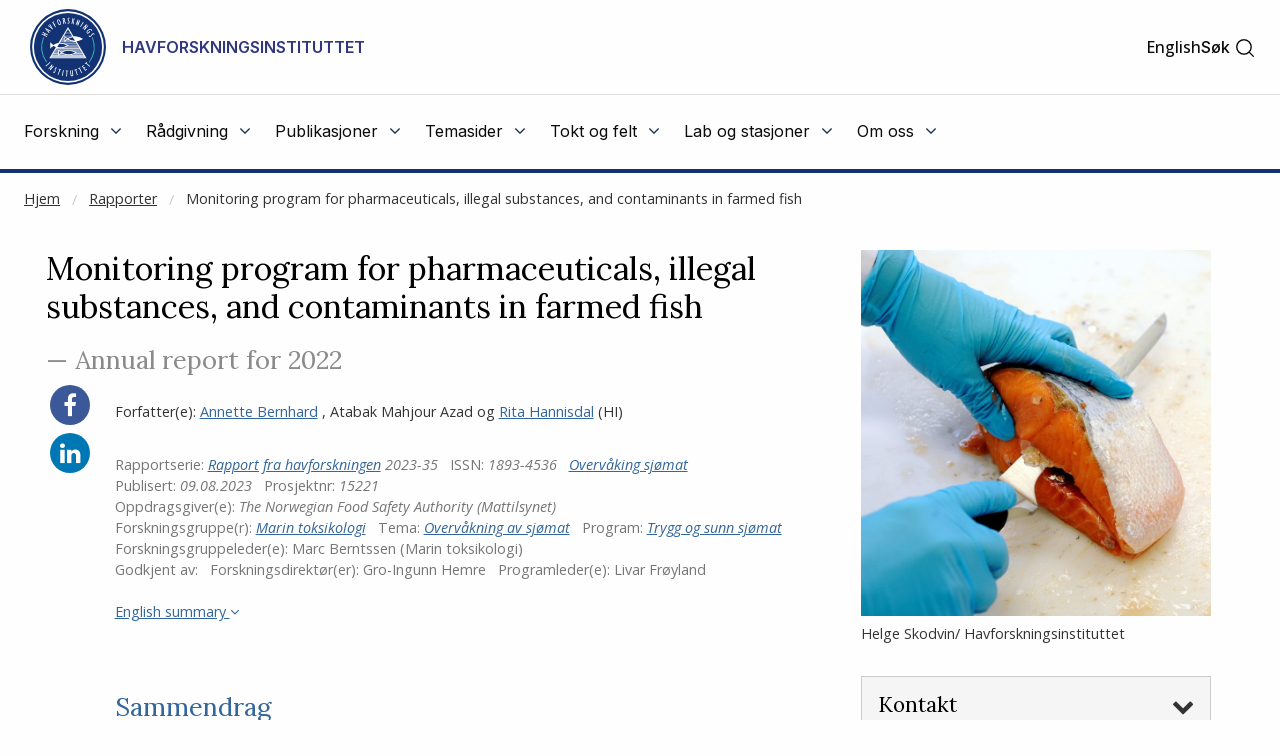

--- FILE ---
content_type: text/html
request_url: https://www.hi.no/hi/nettrapporter/rapport-fra-havforskningen-en-2023-35
body_size: 44168
content:









<!doctype html>
<html class="nb-js" lang="no">
    <head>
        
    	<meta charset="utf-8" />
    	<title>Monitoring program for pharmaceuticals, illegal substances, and contaminants in farmed fish | Havforskningsinstituttet</title>
        
        
        
        <!-- AGENT Mozilla/5.0 (Macintosh; Intel Mac OS X 10_15_7) AppleWebKit/537.36 (KHTML, like Gecko) Chrome/131.0.0.0 Safari/537.36; ClaudeBot/1.0; +claudebot@anthropic.com) -->
        
        
        <meta property="og:title" content="Monitoring program for pharmaceuticals, illegal substances, and contaminants in farmed fish" />
        <meta property="og:description" content="" />
        <meta property="og:type" content="article" />
        <meta property="og:site_name" content="Havforskningsinstituttet" />
        <meta property="og:url" content="https://www.hi.no/hi/nettrapporter/rapport-fra-havforskningen-en-2023-35" />
        <meta property="og:locale" content="nb_NO" />
        <meta property="og:image" content="https://www.hi.no/hi/resources/images/nettrapporter/72929/forside-rapport.jpg?size=frontimg_1_61" />
        
        
        <meta name="twitter:card" content="summary_large_image">
        <meta name="twitter:title" content="Monitoring program for pharmaceuticals, illegal substances, and contaminants in farmed fish">
        <meta name="twitter:description" content="">
        <meta name="twitter:image" content="https://www.hi.no/hi/resources/images/nettrapporter/72929/forside-rapport.jpg?size=frontimg_1_61" />
        
        
    	<link rel="subresource stylesheet" href="//cdnjs.cloudflare.com/ajax/libs/select2/4.0.6-rc.0/css/select2.min.css"/>

    	<script>
            window.dataLayer = window.dataLayer || [];
            function gtag() {
                dataLayer.push(arguments);
            }
            gtag("consent", "default", {
                ad_storage: "denied",
                ad_user_data: "denied", 
                ad_personalization: "denied",
                analytics_storage: "denied",
                functionality_storage: "denied",
                personalization_storage: "denied",
                security_storage: "granted",
                wait_for_update: 2000,
            });
            gtag("set", "ads_data_redaction", true);
            gtag("set", "url_passthrough", true);
            gtag('js', new Date());
            gtag('config', 'G-ST62YQW615');
        </script>
    	
    	<!-- Start cookieyes banner --> <script id="cookieyes" type="text/javascript" src="https://cdn-cookieyes.com/client_data/da5d6c83ad94e8de76d43712/script.js"></script> <!-- End cookieyes banner -->
        
    	<meta name="viewport" content="width=device-width, initial-scale=1.0, user-scalable=yes" />
    	<meta property="fb:pages" content="107340812637299" />
        <link rel="preload" href="/templates/imr/static/css/style.css?v5.15344434114315" as="style">
        <link rel="alternate" hreflang="no" type="application/rss+xml" href="https://www.hi.no/hi/rss/nyheter.rss" />
    	<link rel="shortcut icon" href="/resources/layout/favicon.png" type="image/x-icon" />
        <link rel="dns-prefetch" href="//fonts.googleapis.com" />
        <link rel="dns-prefetch" href="//www.google-analytics.com" />
        <link rel="dns-prefetch" href="//ajax.googleapis.com" />
        <link rel="dns-prefetch" href="//maxcdn.bootstrapcdn.com" />
        <link rel="dns-prefetch" href="//cdnjs.cloudflare.com" />
        
            <link rel="stylesheet" href="https://fonts.googleapis.com/css?family=Inter:400,500,600,700">
            <link rel="subresource stylesheet" href="//fonts.googleapis.com/css?family=Lora:400,500,700%7COpen+Sans:400,400i,500,600" /> 

    	<link rel="subresource stylesheet" href="//cdnjs.cloudflare.com/ajax/libs/foundation/6.3.1/css/foundation.min.css" />
    	<!--link rel="subresource stylesheet" href="/templates/imr/static/css/font-awesome.min.css?v2" /-->
    	<link rel="subresource stylesheet" href="//maxcdn.bootstrapcdn.com/font-awesome/4.7.0/css/font-awesome.min.css" />
    	 
    	<link rel="subresource stylesheet" href="/templates/imr/static/css/style.css?v5.15344434114315" />
    	<link rel="subresource stylesheet" href="/templates/imr/static/css/headerandfooter.css?v=1.221" />

    	<script async src="https://www.googletagmanager.com/gtag/js?id=G-ST62YQW615"></script>
        <!-- <script>
            window.dataLayer = window.dataLayer || [];
            function gtag(){dataLayer.push(arguments);}
            gtag('js', new Date());
            gtag('config', 'G-ST62YQW615');
        </script> -->
    	
    	<script src="//ajax.googleapis.com/ajax/libs/jquery/3.2.1/jquery.min.js"></script>
    	<script src="https://cdnjs.cloudflare.com/ajax/libs/select2/4.0.6-rc.0/js/select2.min.js"></script>
    	<script src="//cdn.jsdelivr.net/npm/focus-visible@5.2.0/dist/focus-visible.min.js"></script>
    	<script src="/templates/imr/static/js/van11y-accessible-carrousel.js"></script>
        <!-- <script async src="https://analytics.silktide.com/5212b3bf9c7f5f7c711deb835c170078.js"></script>
        <script>
        (function (s,i,l,k,y) {
          s[i] = s[i] || y;
          s[l] = s[l] || [];
          s[k] = function(e, p) { p = p || {}; p.event = e; s[l].push(p); };
          s[k]('page_load');
        })(window, 'stConfig', 'stEvents', 'silktide', {});
        </script> -->
    </head>

    <body>
    <!--NEWSERVER -->
    <!-- DATODATO 2026-01-23 06:48:31.385044 -->
    <!--Cache key: hi_page_content1/hi/hi/nettrapporter/rapport-fra-havforskningen-en-2023-35_template_report-article_logged_in1-->
         <a class="goto_main_content" href="#main_content">
           Gå til hovedinnhold
        </a>
    
                
    
    
    <header class="header-new" id="hi-header">
        <div class="main-menu">
            <div class="inner">
                <div class="top">
                    <div class="logo-wrapper">
                        <a href="https://www.hi.no/hi">
                                <img class="logo" src="https://www.hi.no/hi/resources/layout/HI-logo-farger-norsk.svg/original" alt="Logo"/>
                                <!-- default logo: -->
                                <!-- <img class="logo" src="https://www.hi.no/hi/resources/hi-logo-blue-52.svg" alt="Logo" /> -->
                                <span class="logo-text">Havforskningsinstituttet</span>
                                <span class="logo-text-mobile">HI</span>
                        </a>
                        <img class="svg-button mobile-menu-open" role="button" tabindex="0" onclick="toggleMobileMenu();" 
                            onkeyup="event.key == 'Enter' && toggleMobileMenu(); " src="https://www.hi.no/hi/resources/svg-icons/list.svg" 
                            alt="Åpne/Lukke hovedmeny">
                        <span class="svg-button mobile-menu-close" role="button" tabindex="0"  onclick="toggleMobileMenu();" onkeyup="event.key == 'Enter' && toggleMobileMenu(); " aria-label="Lukk">
                            <img class="svg-white" alt="" src="https://www.hi.no/hi/resources/svg-icons/x.svg" aria-hidden="true">
                        </span>
                    </div>
                    
                    <div class="right-wrapper">
                        <div class="right">

                            <div class="searchbar-wrapper">
                            
                                

        
                <a  class="switch-lang" href="/en/hi/nettrapporter" aria-label="Go to english reports" title="English">English</a>


                            
                                <span id="main-menu-collapse" role="button" tabindex="0" onclick="collapseMainMenu();" onkeyup="event.key == 'Enter' && collapseMainMenu();">
                                    &lt;- Tilbake
                                </span>
                            
                                <div class="search-toggler" id="main-menu-search">
                                   
                                
                                    
    
        <form class="search-form" method="get" action="https://www.hi.no/hi/sok" onsubmit="return $('#search').val() !== '';">
            <label class="show-for-sr" for="search">Søk</label>
            <input required="required" type="text" id="search" name="query" 
                class="search" placeholder="Søk" aria-label="Søk" />
            <button type="submit" value="Søk" class="">
                <span class="show-for-sr">Søk</span>
                <img class="svg-button"  aria-hidden="true" alt="" src="https://www.hi.no/hi/resources/svg-icons/magnifying-glass.svg">
            </button>
        </form>

                                     <a class="open" href="#" role="button" onclick="toggleSearchbar();" tabindex="0" >
                                        <span>Søk</span>
                                        <img class="svg-button icon-search" alt="" aria-hidden="true" src="https://www.hi.no/hi/resources/svg-icons/magnifying-glass.svg">
                                        <img class="svg-button icon-close" alt="" aria-hidden="true" src="https://www.hi.no/hi/resources/svg-icons/x.svg">
                                    </a>
                                </div>
                            
                            </div>
                           
                        </div>
                    </div>
                </div>

                <hr class="light" />

                <nav class="menu">
                    <ul class="menu-items" id="menu-items">
                        
    
    
        
            <li id="menu-2895">
                <div class="menu-item-content-wrapper">
                    <a href="javascript:void(0);" aria-haspopup="true" aria-expanded="false" class="toplevel-link">
                        <span class="text">Forskning</span>
                        <i class="fa fa-angle-down"></i>
                    </a>
                </div>
                <ul class="menu-item">
                    <li>
                        <a href="
    https://www.hi.no/hi/forskning">
                            <span>Forskning</span>
                            <i class="fa fa-angle-right"></i>
                        </a>
                    </li>
                    <li>
                        <a href="
    https://www.hi.no/hi/forskning/marine-data-forskningsdata">
                            <span>Forskningsdata</span>
                            <i class="fa fa-angle-right"></i>
                        </a>
                    </li>
                    <li>
                        <a href="
    https://www.hi.no/hi/forskning/forskningsgrupper">
                            <span>Forskningsgrupper og NMD</span>
                            <i class="fa fa-angle-right"></i>
                        </a>
                    </li>
                    <li>
                        <a href="
    https://www.hi.no/hi/forskning/doktorgrader">
                            <span>Doktorgrader</span>
                            <i class="fa fa-angle-right"></i>
                        </a>
                    </li>
                    <li>
                        <a href="
    https://www.hi.no/hi/forskning/prosjekter">
                            <span>Prosjekter</span>
                            <i class="fa fa-angle-right"></i>
                        </a>
                    </li>
                    <li>
                        <a href="
    https://sjomatdata.nifes.no/#search/">
                            <span>Sjømatdata</span>
                            <i class="fa fa-angle-right"></i>
                        </a>
                    </li>
                    <li>
                        <a href="
    https://www.hi.no/hi/forskning/forsknings-og-radgivningsprogram">
                            <span>Forsknings- og rådgivningsprogram</span>
                            <i class="fa fa-angle-right"></i>
                        </a>
                    </li>
                    <li>
                        <a href="
    https://www.hi.no/forskning/utviklingssamarbeid/nb-no">
                            <span>Havforskning i utviklingsland</span>
                            <i class="fa fa-angle-right"></i>
                        </a>
                    </li>
                    <li>
                        <a href="
    https://www.hi.no/hi/forskning/student-som-vil-bli-havforsker">
                            <span>Studentsamarbeid</span>
                            <i class="fa fa-angle-right"></i>
                        </a>
                    </li>
                    <li>
                        <a href="
    https://www.nmdc.no">
                            <span>NMDC (Norwegian Marine Data Centre)</span>
                            <i class="fa fa-angle-right"></i>
                        </a>
                    </li>
                </ul>
            </li>
        
            <li id="menu-2908">
                <div class="menu-item-content-wrapper">
                    <a href="javascript:void(0);" aria-haspopup="true" aria-expanded="false" class="toplevel-link">
                        <span class="text">Rådgivning</span>
                        <i class="fa fa-angle-down"></i>
                    </a>
                </div>
                <ul class="menu-item">
                    <li>
                        <a href="
    https://www.hi.no/hi/radgivning">
                            <span>Rådgivning</span>
                            <i class="fa fa-angle-right"></i>
                        </a>
                    </li>
                    <li>
                        <a href="
    https://www.hi.no/hi/radgivning/kvoterad">
                            <span>Kvoteråd</span>
                            <i class="fa fa-angle-right"></i>
                        </a>
                    </li>
                    <li>
                        <a href="
    https://www.hi.no/hi/temasider/sjomat/overvakning-av-sjomat">
                            <span>Trygg sjømat</span>
                            <i class="fa fa-angle-right"></i>
                        </a>
                    </li>
                    <li>
                        <a href="
    https://www.hi.no/hi/radgivning/akvakultur">
                            <span>Akvakultur</span>
                            <i class="fa fa-angle-right"></i>
                        </a>
                    </li>
                    <li>
                        <a href="
    https://www.hi.no/hi/radgivning/forvaltningsplaner">
                            <span>Forvaltningsplaner</span>
                            <i class="fa fa-angle-right"></i>
                        </a>
                    </li>
                    <li>
                        <a href="
    https://www.hi.no/hi/radgivning/marine-naturverdier-og-tiltak-i-kystsonen">
                            <span>Kunnskapsrettleiar for marine naturverdiar og tiltak i kystsona</span>
                            <i class="fa fa-angle-right"></i>
                        </a>
                    </li>
                    <li>
                        <a href="
    https://www.hi.no/hi/radgivning/faglig-utvalg-for-ressursforskning-fur">
                            <span>Faglig utvalg for ressursforskning (FUR)</span>
                            <i class="fa fa-angle-right"></i>
                        </a>
                    </li>
                    <li>
                        <a href="
    https://www.hi.no/radgivning/bestandsoversikt">
                            <span>Bestandsoversikt</span>
                            <i class="fa fa-angle-right"></i>
                        </a>
                    </li>
                    <li>
                        <a href="
    https://www.hi.no/hi/radgivning/referansegruppen-for-ressursforskning">
                            <span>Referansegruppen for ressursforskning</span>
                            <i class="fa fa-angle-right"></i>
                        </a>
                    </li>
                </ul>
            </li>
        
            <li id="menu-2927">
                <div class="menu-item-content-wrapper">
                    <a href="javascript:void(0);" aria-haspopup="true" aria-expanded="false" class="toplevel-link">
                        <span class="text">Publikasjoner</span>
                        <i class="fa fa-angle-down"></i>
                    </a>
                </div>
                <ul class="menu-item">
                    <li>
                        <a href="
    https://www.hi.no/hi/publikasjoner">
                            <span>Publikasjoner</span>
                            <i class="fa fa-angle-right"></i>
                        </a>
                    </li>
                    <li>
                        <a href="
    https://www.hi.no/hi/nettrapporter?serie=rapport-fra-havforskningen">
                            <span>Rapport fra havforskningen</span>
                            <i class="fa fa-angle-right"></i>
                        </a>
                    </li>
                    <li>
                        <a href="
    https://www.hi.no/hi/publikasjoner/brosjyrer1">
                            <span>Brosjyrer</span>
                            <i class="fa fa-angle-right"></i>
                        </a>
                    </li>
                    <li>
                        <a href="
    https://www.hi.no/hi/nettrapporter?query=&serie=imr-pinro">
                            <span>IMR–PINRO</span>
                            <i class="fa fa-angle-right"></i>
                        </a>
                    </li>
                    <li>
                        <a href="
    https://www.hi.no/hi/nettrapporter?query=&serie=toktrapport">
                            <span>Toktrapporter</span>
                            <i class="fa fa-angle-right"></i>
                        </a>
                    </li>
                </ul>
            </li>
        
            <li id="menu-7298">
                <div class="menu-item-content-wrapper">
                    <a href="javascript:void(0);" aria-haspopup="true" aria-expanded="false" class="toplevel-link">
                        <span class="text">Temasider</span>
                        <i class="fa fa-angle-down"></i>
                    </a>
                </div>
                <ul class="menu-item">
                    <li>
                        <a href="
    https://www.hi.no/hi/temasider">
                            <span>Temasider</span>
                            <i class="fa fa-angle-right"></i>
                        </a>
                    </li>
                    <li>
                        <a href="
    https://www.hi.no/hi/temasider/arter">
                            <span>Arter</span>
                            <i class="fa fa-angle-right"></i>
                        </a>
                    </li>
                    <li>
                        <a href="
    https://www.hi.no/hi/temasider/sjomat">
                            <span>Sjømat</span>
                            <i class="fa fa-angle-right"></i>
                        </a>
                    </li>
                    <li>
                        <a href="
    https://www.hi.no/hi/temasider/akvakultur">
                            <span>Akvakultur</span>
                            <i class="fa fa-angle-right"></i>
                        </a>
                    </li>
                    <li>
                        <a href="
    https://www.hi.no/hi/temasider/hav-og-kyst">
                            <span>Hav og kyst</span>
                            <i class="fa fa-angle-right"></i>
                        </a>
                    </li>
                    <li>
                        <a href="
    https://www.hi.no/hi/temasider/satsinger">
                            <span>Satsinger</span>
                            <i class="fa fa-angle-right"></i>
                        </a>
                    </li>
                    <li>
                        <a href="
    https://www.hi.no/hi/temasider/dialog">
                            <span>Dialog</span>
                            <i class="fa fa-angle-right"></i>
                        </a>
                    </li>
                </ul>
            </li>
        
            <li id="menu-2920">
                <div class="menu-item-content-wrapper">
                    <a href="javascript:void(0);" aria-haspopup="true" aria-expanded="false" class="toplevel-link">
                        <span class="text">Tokt og felt</span>
                        <i class="fa fa-angle-down"></i>
                    </a>
                </div>
                <ul class="menu-item">
                    <li>
                        <a href="
    https://www.hi.no/hi/tokt">
                            <span>Tokt og felt</span>
                            <i class="fa fa-angle-right"></i>
                        </a>
                    </li>
                    <li>
                        <a href="
    https://www.hi.no/hi/tokt/toktprogram">
                            <span>Nasjonalt toktprogram</span>
                            <i class="fa fa-angle-right"></i>
                        </a>
                    </li>
                    <li>
                        <a href="
    https://www.hi.no/hi/tokt/rederiavdelingen">
                            <span>Rederiavdelingen</span>
                            <i class="fa fa-angle-right"></i>
                        </a>
                    </li>
                    <li>
                        <a href="
    https://www.hi.no/hi/om-oss/fasiliteter/vare-fartoy">
                            <span>Fartøyene våre</span>
                            <i class="fa fa-angle-right"></i>
                        </a>
                    </li>
                    <li>
                        <a href="
    https://www.hi.no/hi/tokt/referanseflaten-1">
                            <span>Referanseflåten</span>
                            <i class="fa fa-angle-right"></i>
                        </a>
                    </li>
                    <li>
                        <a href="
    https://www.hi.no/hi/temasider/hav-og-kyst/hav-kyst-og-fjord">
                            <span>Hav, kyst og fjord</span>
                            <i class="fa fa-angle-right"></i>
                        </a>
                    </li>
                    <li>
                        <a href="
    https://www.hi.no/hi/tokt/havforskningsinstituttets-ulike-tokt">
                            <span>Havforskningsinstituttets ulike tokt</span>
                            <i class="fa fa-angle-right"></i>
                        </a>
                    </li>
                </ul>
            </li>
        
            <li id="menu-3372">
                <div class="menu-item-content-wrapper">
                    <a href="javascript:void(0);" aria-haspopup="true" aria-expanded="false" class="toplevel-link">
                        <span class="text">Lab og stasjoner</span>
                        <i class="fa fa-angle-down"></i>
                    </a>
                </div>
                <ul class="menu-item">
                    <li>
                        <a href="
    https://www.hi.no/hi/lab">
                            <span>Lab og stasjoner</span>
                            <i class="fa fa-angle-right"></i>
                        </a>
                    </li>
                    <li>
                        <a href="
    https://www.hi.no/hi/lab/forskningsstasjonen-austevoll">
                            <span>Forskningsstasjonen Austevoll</span>
                            <i class="fa fa-angle-right"></i>
                        </a>
                    </li>
                    <li>
                        <a href="
    https://www.hi.no/hi/lab/forskningsstasjonen-flodevigen">
                            <span>Forskningsstasjonen Flødevigen</span>
                            <i class="fa fa-angle-right"></i>
                        </a>
                    </li>
                    <li>
                        <a href="
    https://www.hi.no/hi/lab/forskningsstasjonen-matre">
                            <span>Forskningsstasjonen Matre</span>
                            <i class="fa fa-angle-right"></i>
                        </a>
                    </li>
                    <li>
                        <a href="
    https://www.hi.no/hi/lab/forskningsstasjonen-tromso">
                            <span>Forskningsstasjonen Tromsø</span>
                            <i class="fa fa-angle-right"></i>
                        </a>
                    </li>
                    <li>
                        <a href="
    https://www.hi.no/hi/lab/lab-austevoll">
                            <span>Lab Austevoll</span>
                            <i class="fa fa-angle-right"></i>
                        </a>
                    </li>
                    <li>
                        <a href="
    https://www.hi.no/hi/lab/lab-flodevigen">
                            <span>Lab Flødevigen</span>
                            <i class="fa fa-angle-right"></i>
                        </a>
                    </li>
                    <li>
                        <a href="
    https://www.hi.no/hi/lab/lab-matre">
                            <span>Lab Matre</span>
                            <i class="fa fa-angle-right"></i>
                        </a>
                    </li>
                    <li>
                        <a href="
    https://www.hi.no/hi/lab/lab-tromso">
                            <span>Lab Tromsø </span>
                            <i class="fa fa-angle-right"></i>
                        </a>
                    </li>
                </ul>
            </li>
        
            <li id="menu-2928">
                <div class="menu-item-content-wrapper">
                    <a href="javascript:void(0);" aria-haspopup="true" aria-expanded="false" class="toplevel-link">
                        <span class="text">Om oss</span>
                        <i class="fa fa-angle-down"></i>
                    </a>
                </div>
                <ul class="menu-item">
                    <li>
                        <a href="
    https://www.hi.no/hi/om-oss">
                            <span>Om oss</span>
                            <i class="fa fa-angle-right"></i>
                        </a>
                    </li>
                    <li>
                        <a href="
    https://www.hi.no/hi/om-oss/ansatte">
                            <span>Ansatte</span>
                            <i class="fa fa-angle-right"></i>
                        </a>
                    </li>
                    <li>
                        <a href="
    https://www.hi.no/hi/om-oss/kontaktinformasjon">
                            <span>Kontaktinformasjon</span>
                            <i class="fa fa-angle-right"></i>
                        </a>
                    </li>
                    <li>
                        <a href="
    https://www.hi.no/hi/om-oss/hjelp-til-presse-og-medier-1">
                            <span>Pressekontakt </span>
                            <i class="fa fa-angle-right"></i>
                        </a>
                    </li>
                    <li>
                        <a href="
    https://www.hi.no/hi/om-oss/arrangementer">
                            <span>Arrangementer</span>
                            <i class="fa fa-angle-right"></i>
                        </a>
                    </li>
                    <li>
                        <a href="
    https://www.hi.no/hi/om-oss/ledige-stillinger">
                            <span>Ledige stillinger</span>
                            <i class="fa fa-angle-right"></i>
                        </a>
                    </li>
                    <li>
                        <a href="
    https://www.hi.no/hi/temasider/arter/funnet-en-uvanlig-eller-merket-fisk">
                            <span>Funnet en uvanlig eller merket fisk? </span>
                            <i class="fa fa-angle-right"></i>
                        </a>
                    </li>
                    <li>
                        <a href="
    https://www.hi.no/hi/om-oss/organisasjonen">
                            <span>Organisasjonen</span>
                            <i class="fa fa-angle-right"></i>
                        </a>
                    </li>
                    <li>
                        <a href="
    https://www.hi.no/hi/om-oss/biblioteket">
                            <span>Biblioteket</span>
                            <i class="fa fa-angle-right"></i>
                        </a>
                    </li>
                    <li>
                        <a href="
    https://www.hi.no/hi/om-oss/innkjop">
                            <span>Innkjøp</span>
                            <i class="fa fa-angle-right"></i>
                        </a>
                    </li>
                    <li>
                        <a href="
    https://www.hi.no/hi/om-oss/postjournal">
                            <span>Postjournal</span>
                            <i class="fa fa-angle-right"></i>
                        </a>
                    </li>
                    <li>
                        <a href="
    https://www.hi.no/hi/om-oss/arsrapporter-tildelingsbrev-og-revisjonsberetninger">
                            <span>Årsrapportar m.m.</span>
                            <i class="fa fa-angle-right"></i>
                        </a>
                    </li>
                    <li>
                        <a href="
    https://www.hi.no/hi/om-oss/miljofyrtarn">
                            <span>Miljøfyrtårn</span>
                            <i class="fa fa-angle-right"></i>
                        </a>
                    </li>
                    <li>
                        <a href="
    https://www.hi.no/hi/om-oss/tilgjengelighetserklering-for-hi.no">
                            <span>Tilgjengelighetserklæring for hi.no</span>
                            <i class="fa fa-angle-right"></i>
                        </a>
                    </li>
                    <li>
                        <a href="
    https://www.hi.no/hi/om-oss/handlingsplan-for-mangfold">
                            <span>Handlingsplan for mangfald</span>
                            <i class="fa fa-angle-right"></i>
                        </a>
                    </li>
                    <li>
                        <a href="
    https://www.hi.no/hi/forskning/student-som-vil-bli-havforsker">
                            <span>Studentsamarbeid</span>
                            <i class="fa fa-angle-right"></i>
                        </a>
                    </li>
                    <li>
                        <a href="
    https://www.hi.no/hi/om-oss/kunnskap-for-fremtiden-hav-hi-sin-strategi-2024-2028">
                            <span>Havforskningsinstituttets strategi 2024-2028</span>
                            <i class="fa fa-angle-right"></i>
                        </a>
                    </li>
                </ul>
            </li>

                    </ul>
                    


<div style="display: none" id="switch-lang-mobile-wrapper">
<svg class="switch-lang-icon" xmlns="http://www.w3.org/2000/svg" width="192" height="192" viewBox="0 0 192 192" fill="none">
<path d="M96 168C135.765 168 168 135.765 168 96C168 56.2355 135.765 24 96 24C56.2355 24 24 56.2355 24 96C24 135.765 56.2355 168 96 168Z" stroke="white" stroke-width="12" stroke-miterlimit="10"/>
<path d="M28.1001 72H163.899" stroke="white" stroke-width="12" stroke-linecap="round" stroke-linejoin="round"/>
<path d="M28.1029 120H163.901" stroke="white" stroke-width="12" stroke-linecap="round" stroke-linejoin="round"/>
<path d="M96 166.067C112.569 166.067 126 134.697 126 96C126 57.303 112.569 25.9328 96 25.9328C79.4315 25.9328 66 57.303 66 96C66 134.697 79.4315 166.067 96 166.067Z" stroke="white" stroke-width="12" stroke-miterlimit="10"/>
</svg>

        
                <a  class="switch-lang-mobile" href="/en/hi/nettrapporter" title="English">View page in English</a>

    
</div>

                </nav>
            </div>

            <hr class="thick" />

        </div>
    </header>
    
    <script>
        // $('head').append('<link rel="stylesheet" href="https://www.hi.no/templates/imr/static/css/headerandfooter.css?v=1.2" type="text/css" />');
        // since we always show top-part, this stylesheet is moved to site for fetching sooner
        $(document).ready(
            function()
            {
                if(window.location.href == 'https://nifes.hi.no/')
                {
                    window.location.href = 'https://www.hi.no';
                }
            });
            
            const headerContainer = document.getElementById('hi-header');
            const searchbar = document.getElementById('main-menu-search');
            const searchInput = document.getElementById('search');
            const collapseMainMenuButton = document.getElementById('main-menu-collapse');
            const toggleLangButtonMobile = document.getElementById('switch-lang-mobile-wrapper');
            const envInfoContainer = document.getElementById('env-mode-info');
            const switchLang = document.querySelector('.switch-lang');

            function isMobileExpanded() {
                return headerContainer.className.includes('mobile-expanded');
            }
            function isAnySubmenuExpanded() {
                const menuItems = document.getElementById('menu-items').children;
                for (let i = 0; i<menuItems.length; i++) {
                    if (menuItems[i].className.includes('expanded')) {
                        return true;
                    }
                }
                return false;
            }
            function preventWindowOverflowX(element) {
                const elementBounds = element.getBoundingClientRect();
                const overflowX = elementBounds.right - window.innerWidth;
                // if (overflowX > 0) {
                //     element.style.right = 0;
                // }
                
                if (overflowX > 0) {
                    // Shift the element back into the viewport
                    element.style.left = (element.offsetLeft - overflowX) + 'px';
                }
            }
            function resetForDesktop() {
                const mobileExpanded = isMobileExpanded();
                if (window.innerWidth >= 970 && mobileExpanded) {
                    toggleMobileMenu();
                } else if (!mobileExpanded && isAnySubmenuExpanded()) {
                    const browserZoomLevel = Math.round(window.devicePixelRatio * 100);
                    if (browserZoomLevel === 100) {
                        collapseMainMenu();
                    }
                }
            }
            window.addEventListener('resize', resetForDesktop);

            function hideSiblings(element) {
                const siblings = element.parentNode.children;
                for (let i = 0; i<siblings.length; i++) {
                    if (siblings[i].id !== element.id) {
                        siblings[i].className = 'hidden';
                    }
                }
            }
            function isEnvInfoHidden() {
                return envInfoContainer.getAttribute("aria-hidden") === 'true';
            }
            function hideEnvInfo() {
                envInfoContainer.setAttribute("aria-hidden", "true");
                $(envInfoContainer).fadeOut();
            }
            function showEnvInfo() {
                envInfoContainer.setAttribute("aria-hidden", "false");
                $(envInfoContainer).fadeIn();
            }
            function toggleEnvInfo() {
                if (isEnvInfoHidden()) {
                    showEnvInfo();
                } else {
                    hideEnvInfo();
                }
            }

            function toggleExpanded(element) {
                var toplevelLink = element.querySelector(".toplevel-link");
                if (element.className.includes('expanded')) {
                    element.className = element.className.replace("expanded", "");
                    element.querySelector(".toplevel-link").setAttribute("aria-expanded", "false");
                    element.children[1].style.right = null;
                    element.children[1].style.left = null;
                    toplevelLink.setAttribute("aria-hidden", "false");
                    toplevelLink.setAttribute("tabindex", "0");
                } else {
                    element.className += 'expanded';
                    element.querySelector(".toplevel-link").setAttribute("aria-expanded", "true");
                    
                    if (!isMobileExpanded()) {
                        preventWindowOverflowX(element.children[1]);
                    } else {
                        collapseMainMenuButton.ariaHidden = "false";
                        toplevelLink.setAttribute("tabindex", "-1");
                        toplevelLink.setAttribute("aria-hidden", "true");
                        hideSiblings(element);
                    }
                }
            }
            function resetMenuItemOffsets(){
                const menuItems = document.querySelectorAll('#menu-items > li > ul');
                
                console.log('resetMenuItemOffsets', menuItems);

                for (let i = 0; i<menuItems.length; i++) {
                    menuItems[i].style.right = null;
                    menuItems[i].style.left = null;
                }
            }
            function collapseMainMenu(){
                const menuItems = document.getElementById('menu-items').children;
                collapseMainMenuButton.ariaHidden = "true";
                for (let i = 0; i<menuItems.length; i++) {
                    var toplevelLink = menuItems[i].querySelector(".toplevel-link");

                    menuItems[i].className = '';
                    menuItems[i].style.right = null;
                    menuItems[i].style.left = null;
                    
                    searchbar.style = '';
                    collapseMainMenuButton.style.display = 'none';
                    toplevelLink.setAttribute("aria-hidden","false");
                    toplevelLink.setAttribute("tabindex","0");
                    
                }
            }
            function toggleMobileMenu() {
                const mainContent = document.getElementById('main_content');
                const siteFooter = document.getElementById('hi-footer');
                
                if (headerContainer.className.includes('mobile-expanded')) {
                    headerContainer.className = headerContainer.className.replace(" mobile-expanded", "");
                    mainContent.style.display = 'block';
                    siteFooter.style.display = 'block';
                    toggleLangButtonMobile.style.display = "none";
                    collapseMainMenu();
                } else {
                    headerContainer.className += ' mobile-expanded';
                    mainContent.style.display = 'none';
                    siteFooter.style.display = 'none';
                    toggleLangButtonMobile.style.display = "flex";
                }
            }
            function toggleSearchbar() {
                if (searchbar.className.includes(' visible')) {
                    searchbar.className = searchbar.className.replace(' visible', '');
                    switchLang.setAttribute("tabindex","0");
                } else {
                    switchLang.setAttribute("tabindex","-1");
                    searchbar.className += ' visible';
                    searchInput.focus();
                }
            }

            $("#menu-items").find('li .menu-item-content-wrapper a').on("click", (event) => {
                const container = event.target.closest('li');
                toggleExpanded(container);

                if (isMobileExpanded()) {
                    collapseMainMenuButton.style.display = 'block';
                    searchbar.style.display = 'none';
                    return;
                }
                function observeClickOutside(event) {
                    const withinBoundaries = event.composedPath().includes(container);
                    if (withinBoundaries) {
                        if (container.className.includes('expanded')) {
                            return;
                        }
                    } else {
                        container.className = '';
                        resetMenuItemOffsets();
                        document.removeEventListener('click', observeClickOutside);
                    }
                }
                document.addEventListener('click', observeClickOutside);
            });
    </script>
    

      
        
            <div class="expanded row xl-row large-collapse" id="breadcrumbs-wrapper">
                <nav class="columns small-12" aria-label="Brødsmuler">
                    
    
    <div class="">
    <!--test -->
        <ul class="breadcrumbs">
            <li><a href="/hi/">Hjem</a></li>
                <li class=""><a href="/hi/nettrapporter">Rapporter</a></li>
                <li class="current"><a href="/hi/nettrapporter/rapport-fra-havforskningen-en-2023-35">Monitoring program for pharmaceuticals, illegal substances, and contaminants in farmed fish</a></li>
        </ul>
    </div>

                </nav>
            </div>
       
         <main id="main_content">
                
                <p aria-hidden="true" style="position: absolute; top: 0; left: 0; color: transparent; left: 25px; font-size: 10px;">NOT CACHED</p>
                    

























<!-- jkrekjrejkerjker BBB-->
<!-- IMR -->
<div class="page article reportarticle imr-article" data-sqlid="72929">
    <div class="row">
        <div class="columns small-12">
            
            <div id="js-tocible-content">
                <div class="row">
                    <div class="columns small-12 medium-12 large-8">
                    <h1>
Monitoring program for pharmaceuticals, illegal substances, and contaminants in farmed fish</h1>
                    
                    <h2 class="subheader">&#8212; 
Annual report for 2022</h2>
                    <div class="row">
                        <div class="columns small-12 medium-12 large-11 float-right">
                        
                            
    


    
        <div class="authors">
                <span class="external_authors">
                        Forfatter(e):
                    
    
    
                <span class="person">
                
                    <a href="/hi/om-oss/ansatte/annette-bernhard">Annette Bernhard</a>
                
                <!--
            
        
            -->,  </span>
                <span class="person">
                
                    <span>Atabak Mahjour Azad</span>
                
                <!--
            
        
            -->  og </span>
                <span class="person">
                
                    <a href="/hi/om-oss/ansatte/rita-hannisdal">Rita Hannisdal</a>
                
                <!--
            
        
        --> (HI)</span>

                   
                </span>
            
        </div>

                            
                            <div class="articleinfo">
                                <p>
                                        <span>Rapportserie: <em><a href="/hi/nettrapporter?serie=rapport-fra-havforskningen">
    Rapport fra havforskningen</a> 2023-35</em></span>
                                            <span>ISSN: <em>1893-4536</em></span>
                                    
                                    <span><em><a href="/hi/nettrapporter?fast_serie=overvaking-sjomat">
    Overvåking sjømat</a></em></span>
                                    
                                  
                                    <span>Publisert: <em>09.08.2023</em></span> 
                                    
                                   
                                    
                                        
                                        <span>Prosjektnr: <em>15221</em></span>
                                        
                                        
                                                <span>Oppdragsgiver(e): <em>The Norwegian Food Safety Authority (Mattilsynet) </em></span>
                                        <br>
                                            
    
                                            <span>Forskningsgruppe(r):
                                                
                                                <em>
                                                         <a href="/hi/forskning/forskningsgrupper/trygt-for">Marin toksikologi</a>
                                                </em>
                                            </span>
                                            
    
                                            <span>Tema:
                                                
                                                <em><a href="/hi/temasider/sjomat/overvakning-av-sjomat">Overvåkning av sjømat</a></em>
                                            </span>
                                            
    
                                            <span>Program:
                                                
                                                <em><a href="/hi/forskning/forsknings-og-radgivningsprogram/trygg-og-sunn-sjomat">Trygg og sunn sjømat </a></em>
                                            </span>
                                    
                                    
    

        
    























    
    
    
        <!-- report partials -->
        <br>
                Forskningsgruppeleder(e):
                <span class="fagleder">
                    
Marc Berntssen (Marin toksikologi)
                </span>
            
                    <br/>
                <span>Godkjent av:</span> 
            
                Forskningsdirektør(er): 
                <span class="forskningsdir">
                    
Gro-Ingunn Hemre
                </span>

            
                Programleder(e):
                <span class="programleder">
                    
Livar Frøyland
                </span>
            
            <!-- DEBUG: Ekstern(e) -->

        

                                    
                                    <br> <br>
                                    
                                    
                                        <a lang="en " onclick="$('#english-summary').slideToggle()"  role="button" tabindex="0" onkeyup="var event = arguments[0] || window.event; if(event.key === 'Enter'){$('#english-summary').slideToggle()}" >English summary <i class="fa fa-angle-down" aria-hidden="true"></i></a>
                                </p>
                            </div>
                            
                            <div id="english-summary" class="english-summary hidden" lang="en">
                                    <h2>
Overvåkingsprogram for legemidler, ulovlige stoffer og miljøgifter i oppdrettsfisk</h2>
                                    <h3>
Årlig rapport for 2022</h3>
                                <div class="content">
                                    <p><font><font><font color="#123274"><font>Denne rapporten oppsummerer overv&aring;kingsresultatene fra 2022 for ulovlige stoffer, legemidler og milj&oslash;gifter i norsk oppdrettsfisk. I 2022 ble det tatt ut pr&oslash;ver av totalt 15&nbsp;040 fisk. Pr&oslash;ver som ble analysert for ulovlige forbindelser, som stoffer med anabole effekter eller uautoriserte legemidler, ble tatt ut under alle livsstadier, og er representative for oppdrettsfisk under produksjon. Det ble det ikke detektert rester av ulovlige stoffer i noen av pr&oslash;vene. Pr&oslash;ver som ble testet for godkjente veterin&aelig;re legemidler og milj&oslash;gifter ble samlet inn p&aring; slakterier, og er representativt for norsk oppdrettsfisk som er klar for markedet. Rester av lusemidlene emamectin, lufenuron og imidakloprid ble funnet. I tillegg ble cypermetrin og deltametrin detektert, dette er stoffer som kan brukes b&aring;de som plantevernmiddel og lusemiddel. Pr&oslash;vene viste niv&aring;er under de respektive grenseverdiene (MRLs). Andre veterin&aelig;re legemidler, som antibiotika eller legemidler brukt mot invollsparasitter ble ikke funnet. Ingen milj&oslash;gifter ble funnet over EUs maksimumsgrenser.</font></font></font></font></p>

                                </div>
                            </div>
                            
                            <div class="bodytext padd2">
                                
                                
                                    <div id="sec-summary">
                                        <div class="title">
                                            <h2>Sammendrag</h2>
                                        </div>
                                        <div class="content">
                                            <p><font><font><font color="#123274"><font>This report summarises the monitoring data collected in 2022 on the status of illegal substances, pharmaceuticals and contaminants in Norwegian farmed fish. In 2022, a total of 15040 fish were sampled. Samples examined for illegal compounds were collected at all stages of farming and are representative of farmed fish under production. The samples were analysed for substances with anabolic effects or unauthorized substances. No residues of illegal compounds were detected. Samples tested for approved veterinary drugs and contaminants were collected at processing plants and are representative of Norwegian farmed fish ready for human consumption. Residues of the anti-sealice agents emamectin, lufenuron and imidacloprid were found. In addition, residues of cypermethrin and deltamethrin were detected; both substances used as chemical delousing, but also as plant protection agents. Residue concentrations for all samples were below the respective Maximum Residue Limits (MRLs). Other veterinary drugs, like antibiotics or drugs used against internal parasites were not found. No environmental contaminants were found above the EU maximum level.</font></font></font></font></p>

                                        </div>
                                    </div>
                                
                                    <div class="content">
                                        <div class="title">
                                            <h2 id="sec-1">1 - Introduction</h2>
                                        </div>
                                        <div class="articleinfo">
                                            
    

    

                                        </div>
                                        <h3 id="sec-1-1">1.1 - Background</h3>
<p align="justify"><!--StartFragment --></p>
<p>According to EU legislation (Regulation (EU) 2017/625, which from 2023 is supplemented with Regulation(EU) 2022/1644, Regulation (EU) 2022/1646, Regulation (EU) 2022/931 and Regulation (EU) 2022/932), all food producing animals should be monitored for certain substances and residues thereof. The following residues or substance groups are monitored in Norwegian farmed fish:</p>
<p align="justify"><b>Group A Substances with anabolic effects and unauthorized substances: </b></p>
<p align="justify">A1: Stilbenes, derivatives and their salts and esters</p>
<p align="justify">A3: Steroids</p>
<p align="justify">A5: Beta-agonists</p>
<p align="justify">A6: Prohibited substances</p>
<p align="justify"><b>Group B Veterinary drugs and contaminants: </b></p>
<p align="justify">B1: Antibacterial agents</p>
<p align="justify">B2a: Anthelmintics</p>
<p align="justify">B2c: Carbamates and pyrethroids</p>
<p align="justify">B2d: Sedatives</p>
<p align="justify">B3a: Organochlorine compounds</p>
<p align="justify">B3b: Organophosphorus compounds</p>
<p align="justify">B3c: Chemical elements</p>
<p align="justify">B3d: Mycotoxins</p>
<p align="justify">B3e: Dyes</p>
<p align="justify">B3f: Others</p>
<h3 id="sec-1-2">1.2 - Group A, Substances with anabolic effects and unauthorized substances</h3>
<p align="justify">Fish tested for illegal compounds were collected at the farm by official inspectors from the Norwegian Food Safety Authority (NSFA), without prior notification to the farmers. Samples were taken at all stages of farming in order to represent farmed fish during production. Substances monitored in Group A include growth promoters like steroids and stilbenes, and unauthorized drugs. Unauthorized drugs considered most relevant for aquaculture are chloramphenicol, nitrofurans, metronidazole and dyes. Since the use of the dyes malachite green, crystal violet and brilliant green is not allowed for food producing species (Commission Regulation (EU) No. 37/2010), they are considered Group A substances and hence monitored in samples throughout the production chain. However, according to Regulation (EU) 2017/625, these dyes belong to the group B3e. Thus, in order to fulfill criteria for group B sampling, some of the samples assigned to analysis of dyes were also collected at the slaughterhouse.</p>
<p align="justify">To ensure harmonized levels for the control of unauthorized substances, the analytical methods should meet a minimum required performance limits (MRPLs) set by the European Union (Commission Decision 2003/181/EC; CRL, 2007; European Commission, 2003), and European reference laboratories (EU-RLs) (Commission Decision 2003/181/EC; CRL, 2007; European Commission, 2003). Table 1 gives an overview of MRPLs of relevant compounds.</p>
<h3 id="sec-1-3">1.3 - Group B, veterinary drugs</h3>
<p align="justify">In order to protect public health, current EU legislation (Commission Regulation (EU) No. 37/2010) provisions the assignment of Maximum Residue Limits (MRLs) for all legally applied pharmacologically active substances in products intended for human consumption. An MRL denotes the highest permitted residual concentration of a legally applied veterinary drug and is evaluated for each substance and each food product individually. Consumption of food with drug residues below the MRL should not pose a health risk to the consumer. For fish, the MRLs are set for muscle and skin in natural proportions. Samples examined for veterinary drugs were collected from fish at processing plants and the samples are representative of fish ready to be placed on the market for human consumption.</p>
<h3 id="sec-1-4">1.4 - Group B, contaminants</h3>
<p align="justify">Samples examined for contaminants were collected from fish at processing plants and are representative of fish ready for human consumption. The EU (Commission Regulation (EC) No. 1881/2006) has set a Maximum limit (ML) for some of the contaminants in fish, while for others, such as pesticides, polycyclic aromatic hydrocarbons (PAH), perfluorocarbons (PFC) and brominated flame retardants (BFR), maximum limits have not been established.</p>

                                    </div>
                                    <div class="content">
                                        <div class="title">
                                            <h2 id="sec-2">2 - Material and methods</h2>
                                        </div>
                                        <div class="articleinfo">
                                            
    

    

                                        </div>
                                        <h3 id="sec-2-1">2.1 - Sampling</h3>
<p align="justify">Samples were taken on fish farms or slaughterhouses, by official inspectors from the NFSA, in all fish-producing regions in Norway. The sampling plan was randomised according to season and region. In 2022, the monitoring program included Atlantic salmon (<i>Salmo salar</i>), rainbow trout (<i>Oncorhynchus mykiss</i>), brown trout (<i>Salmo trutta</i>), turbot (<i>Scophthalmus maximus</i>), Atlantic halibut (<i>Hippoglossus hippoglossus</i>), Arctic char (<i>Salvelinus alpinus</i>), Atlantic cod (<i>Gadus morhua</i>) and spotted wolffish (<i>Anarhichas minor</i>) .</p>
<p align="justify">Samples were transported to the Institute of Marine Research (IMR) in a frozen state. For most analyses, the Norwegian quality cut (NQC) was used (Johnsen et al., 2011). However, both NQC and individual liver samples were collected for analysis of antibiotics. Samples to be used for analyses of substances with anabolic effects or unauthorized substances also included small fish from early life stages, and in these cases, the whole fish except head, tail and gut were homogenised. The samples were analysed as pooled samples comprising five fish from the same cage/farm.</p>
<h3 id="sec-2-2">2.2 - Pre-treatment</h3>
<p align="justify">Upon arrival at IMR the sample identification was anonymised for the analysts. A back-up sample was stored for all samples. Pooled samples of muscle from five fish from the same cage/farm were homogenised before analyses. Samples of liver were excised from the fish to be screened for residues of antimicrobial agents by the microbiological inhibition zone assay. Liver samples were examined individually, if residues were detected, the back-up sample of muscle was analysed by chemical methods. The maximum residue limits for veterinary drugs are set for muscle and skin in natural proportions (Commission Regulation (EU) No. 37/2010). Therefore, according to the analytical protocol, any detection of drug residues in the muscle or liver was followed by a re-analysis of the back-up sample, consisting of muscle and skin in natural proportions, in duplicate.</p>
<h3 id="sec-2-3">2.3 - Analytical methods</h3>
<p align="justify">The laboratory routines and most of the analytical methods are accredited in accordance with the standard ISO 17025 (Table 1). A summary of the analytical methods and their limit of detection (LOD) or limit of quantification (LOQ) is shown in Table 1. The LOD is the lowest level at which the method is able to detect the substance, while the LOQ is the lowest level for a reliable quantitative measurement. For all methods, a sample blank and a quality control sample (QC) with a known composition and concentration of target analyte are included in each series. The methods are regularly verified by participation in inter laboratory proficiency tests, or by analysing certified reference material (CRM), where such exist.</p>
<hr/>
<table>
<colgroup>
<col/>
<col/>
<col/>
<col/>
<col/>
<col/>
<col/>
</colgroup>
<thead>
<tr>
<th bgcolor="#a4b4c4" height="7"><font><b>Group of substances</b> </font></th>
<th bgcolor="#a4b4c4"><font><b>Analyte</b> </font></th>
<th bgcolor="#a4b4c4"><font><b>Method</b> </font></th>
<th bgcolor="#a4b4c4"><font><b>LOD (µg/kg w.w.)</b> </font></th>
<th bgcolor="#a4b4c4"><font><b>LOQ (µg/kg w.w.)</b> </font></th>
<th bgcolor="#a4b4c4"><font><b>Level of action</b> </font> <font> <b>(µg/kg w.w.)</b> </font></th>
<th bgcolor="#a4b4c4"><font><b>Laboratory</b> </font></th>
</tr>
</thead>
<tbody>
<tr>
<td rowspan="8" style="background-color: rgb(241, 241, 241);"><font>A1</font> <font>Stilbenes</font></td>
<td style="background-color: rgb(241, 241, 241);"><font>Diethylstilbestrol</font></td>
<td rowspan="8" style="background-color: rgb(241, 241, 241);"><font>LC-MS/MS </font></td>
<td style="background-color: rgb(241, 241, 241);"><font>1 </font></td>
<td rowspan="8" style="background-color: rgb(241, 241, 241);"> </td>
<td rowspan="8" style="background-color: rgb(241, 241, 241);"><font>Presence </font></td>
<td rowspan="8" style="background-color: rgb(241, 241, 241);"><font>Eurofins </font></td>
</tr>
<tr>
<td style="background-color: rgb(241, 241, 241);"><font>Dienestrol</font></td>
<td style="background-color: rgb(241, 241, 241);"><font>1 </font></td>
</tr>
<tr>
<td style="background-color: rgb(241, 241, 241);"><font>Hexestrol</font></td>
<td style="background-color: rgb(241, 241, 241);"><font>1 </font></td>
</tr>
<tr>
<td style="background-color: rgb(241, 241, 241);"><font>Β-Estradiol</font></td>
<td style="background-color: rgb(241, 241, 241);"><font>1 </font></td>
</tr>
<tr>
<td style="background-color: rgb(241, 241, 241);"><font>α-Estradiol</font></td>
<td style="background-color: rgb(241, 241, 241);"><font>1 </font></td>
</tr>
<tr>
<td style="background-color: rgb(241, 241, 241);"><font>Estriol</font></td>
<td style="background-color: rgb(241, 241, 241);"><font>1 </font></td>
</tr>
<tr>
<td style="background-color: rgb(241, 241, 241);"><font>Estrone</font></td>
<td style="background-color: rgb(241, 241, 241);"><font>1 </font></td>
</tr>
<tr>
<td style="background-color: rgb(241, 241, 241);"><font>Ethinyl estradiol</font></td>
<td style="background-color: rgb(241, 241, 241);"><font>1 </font></td>
</tr>
<tr>
<td rowspan="16" style="background-color: rgb(255, 255, 255);"><font>A3</font> <font>Steroids</font></td>
<td style="background-color: rgb(255, 255, 255);"><font>α-nandrolon</font></td>
<td rowspan="16" style="background-color: rgb(255, 255, 255);"><font>LC-MS/MS </font></td>
<td style="background-color: rgb(255, 255, 255);"><font>1 </font></td>
<td rowspan="16" style="background-color: rgb(255, 255, 255);"> </td>
<td rowspan="16" style="background-color: rgb(255, 255, 255);"><font>Presence </font></td>
<td rowspan="16" style="background-color: rgb(255, 255, 255);"><font>Eurofins </font></td>
</tr>
<tr>
<td style="background-color: rgb(255, 255, 255);"><font>β-nandrolon</font></td>
<td style="background-color: rgb(255, 255, 255);"><font>1 </font></td>
</tr>
<tr>
<td style="background-color: rgb(255, 255, 255);"><font>α-trenbolon</font></td>
<td style="background-color: rgb(255, 255, 255);"><font>1 </font></td>
</tr>
<tr>
<td style="background-color: rgb(255, 255, 255);"><font>β-trenbolon</font></td>
<td style="background-color: rgb(255, 255, 255);"><font>1 </font></td>
</tr>
<tr>
<td style="background-color: rgb(255, 255, 255);"><font>Trenbolone-acetate</font></td>
<td style="background-color: rgb(255, 255, 255);"><font>2 </font></td>
</tr>
<tr>
<td style="background-color: rgb(255, 255, 255);" valign="bottom"><font>16-Hydroxy stanozolol</font></td>
<td style="background-color: rgb(255, 255, 255);"><font>1 </font></td>
</tr>
<tr>
<td style="background-color: rgb(255, 255, 255);" valign="bottom"><font>α -Boldenone</font></td>
<td style="background-color: rgb(255, 255, 255);"><font>1 </font></td>
</tr>
<tr>
<td style="background-color: rgb(255, 255, 255);" valign="bottom"><font>Boldenone</font></td>
<td style="background-color: rgb(255, 255, 255);"><font>1 </font></td>
</tr>
<tr>
<td style="background-color: rgb(255, 255, 255);" valign="bottom"><font>Chlor-Testosterone (Clostebol)</font></td>
<td style="background-color: rgb(255, 255, 255);"><font>1 </font></td>
</tr>
<tr>
<td style="background-color: rgb(255, 255, 255);" valign="bottom"><font>Epitestosterone</font></td>
<td style="background-color: rgb(255, 255, 255);"><font>1 </font></td>
</tr>
<tr>
<td style="background-color: rgb(255, 255, 255);" valign="bottom"><font>Methyl-Boldenone (Dianabol)</font></td>
<td style="background-color: rgb(255, 255, 255);"><font>1 </font></td>
</tr>
<tr>
<td style="background-color: rgb(255, 255, 255);" valign="bottom"><font>Methyltestosterone</font></td>
<td style="background-color: rgb(255, 255, 255);"><font>1 </font></td>
</tr>
<tr>
<td style="background-color: rgb(255, 255, 255);" valign="bottom"><font>Nortestosterone/ Nandrolone</font></td>
<td style="background-color: rgb(255, 255, 255);"><font>1 </font></td>
</tr>
<tr>
<td style="background-color: rgb(255, 255, 255);" valign="bottom"><font>Stanozolol</font></td>
<td style="background-color: rgb(255, 255, 255);"><font>1 </font></td>
</tr>
<tr>
<td style="background-color: rgb(255, 255, 255);" valign="bottom"><font>Testosterone</font></td>
<td style="background-color: rgb(255, 255, 255);"><font>1 </font></td>
</tr>
<tr>
<td style="background-color: rgb(255, 255, 255);" valign="bottom"><font>Testosterone-propionate</font></td>
<td style="background-color: rgb(255, 255, 255);"><font>2 </font></td>
</tr>
<tr>
<td height="2" rowspan="21" style="background-color: rgb(241, 241, 241);"><font>A5 Beta-agonists</font></td>
<td style="background-color: rgb(241, 241, 241);" valign="bottom"><font>Brombuterol</font></td>
<td rowspan="21" style="background-color: rgb(241, 241, 241);"><font>LC-MS/MS </font></td>
<td style="background-color: rgb(241, 241, 241);"><font>0.10 </font></td>
<td rowspan="21" style="background-color: rgb(241, 241, 241);"> </td>
<td rowspan="21" style="background-color: rgb(241, 241, 241);"><font>Presence </font></td>
<td rowspan="21" style="background-color: rgb(241, 241, 241);"><font>Eurofins </font></td>
</tr>
<tr>
<td style="background-color: rgb(241, 241, 241);" valign="bottom"><font>Cimaterol</font></td>
<td style="background-color: rgb(241, 241, 241);" valign="bottom"><font>0.50 </font></td>
</tr>
<tr>
<td style="background-color: rgb(241, 241, 241);" valign="bottom"><font>Cimbuterol</font></td>
<td style="background-color: rgb(241, 241, 241);" valign="bottom"><font>0.50 </font></td>
</tr>
<tr>
<td style="background-color: rgb(241, 241, 241);" valign="bottom"><font>Clenbuterol</font></td>
<td style="background-color: rgb(241, 241, 241);" valign="bottom"><font>0.10 </font></td>
</tr>
<tr>
<td style="background-color: rgb(241, 241, 241);" valign="bottom"><font>Clencyclohexerol</font></td>
<td style="background-color: rgb(241, 241, 241);" valign="bottom"><font>1.0 </font></td>
</tr>
<tr>
<td style="background-color: rgb(241, 241, 241);" valign="bottom"><font>Clenpenterol</font></td>
<td style="background-color: rgb(241, 241, 241);" valign="bottom"><font>0.50 </font></td>
</tr>
<tr>
<td style="background-color: rgb(241, 241, 241);" valign="bottom"><font>Clenproperol</font></td>
<td style="background-color: rgb(241, 241, 241);" valign="bottom"><font>0.50 </font></td>
</tr>
<tr>
<td style="background-color: rgb(241, 241, 241);" valign="bottom"><font>Fenoterol</font></td>
<td style="background-color: rgb(241, 241, 241);" valign="bottom"><font>5.0 </font></td>
</tr>
<tr>
<td style="background-color: rgb(241, 241, 241);" valign="bottom"><font>Hydroxymethyl-clenbuterol</font></td>
<td style="background-color: rgb(241, 241, 241);"><font>0.10 </font></td>
</tr>
<tr>
<td style="background-color: rgb(241, 241, 241);" valign="bottom"><font>Isoxsuprine</font></td>
<td style="background-color: rgb(241, 241, 241);"><font>0.50 </font></td>
</tr>
<tr>
<td style="background-color: rgb(241, 241, 241);" valign="bottom"><font>Chlorbrombuterol</font></td>
<td style="background-color: rgb(241, 241, 241);"><font>0.10 </font></td>
</tr>
<tr>
<td style="background-color: rgb(241, 241, 241);" valign="bottom"><font>Mabuterol</font></td>
<td style="background-color: rgb(241, 241, 241);" valign="bottom"><font>0.10 </font></td>
</tr>
<tr>
<td style="background-color: rgb(241, 241, 241);" valign="bottom"><font>Mapenterol</font></td>
<td style="background-color: rgb(241, 241, 241);" valign="bottom"><font>0.10 </font></td>
</tr>
<tr>
<td style="background-color: rgb(241, 241, 241);" valign="bottom"><font>Metaproterenol (Orciprenalin)</font></td>
<td style="background-color: rgb(241, 241, 241);" valign="bottom"><font>10 </font></td>
</tr>
<tr>
<td style="background-color: rgb(241, 241, 241);" valign="bottom"><font>Ractopamine</font></td>
<td style="background-color: rgb(241, 241, 241);" valign="bottom"><font>1.0 </font></td>
</tr>
<tr>
<td style="background-color: rgb(241, 241, 241);" valign="bottom"><font>Ritodrine</font></td>
<td style="background-color: rgb(241, 241, 241);" valign="bottom"><font>0.50 </font></td>
</tr>
<tr>
<td style="background-color: rgb(241, 241, 241);" valign="bottom"><font>Salbutamol</font></td>
<td style="background-color: rgb(241, 241, 241);" valign="bottom"><font>5.0 </font></td>
</tr>
<tr>
<td style="background-color: rgb(241, 241, 241);" valign="bottom"><font>Salmeterol</font></td>
<td style="background-color: rgb(241, 241, 241);" valign="bottom"><font>5.0 </font></td>
</tr>
<tr>
<td style="background-color: rgb(241, 241, 241);" valign="bottom"><font>Terbutaline</font></td>
<td style="background-color: rgb(241, 241, 241);" valign="bottom"><font>10 </font></td>
</tr>
<tr>
<td style="background-color: rgb(241, 241, 241);" valign="bottom"><font>Tulobuterol</font></td>
<td style="background-color: rgb(241, 241, 241);" valign="bottom"><font>0.10 </font></td>
</tr>
<tr>
<td style="background-color: rgb(241, 241, 241);" valign="bottom"><font>Zilpaterol</font></td>
<td style="background-color: rgb(241, 241, 241);" valign="bottom"><font>5.0 </font></td>
</tr>
<tr>
<td bgcolor="#ffffff" height="8" rowspan="7"><font>A6</font> <font>Annex IV</font> <font>substances</font></td>
<td bgcolor="#ffffff"><font>Chloramfenicol</font></td>
<td bgcolor="#ffffff"><font>LC-MS/MS </font></td>
<td bgcolor="#ffffff"><font>0.25 </font></td>
<td bgcolor="#ffffff"> </td>
<td bgcolor="#ffffff"><font>Presence </font></td>
<td bgcolor="#ffffff" rowspan="7"><font>IMR </font></td>
</tr>
<tr>
<td bgcolor="#ffffff"><font>Metronidazole</font></td>
<td bgcolor="#ffffff" rowspan="2"><font>LC-MS/MS </font></td>
<td bgcolor="#ffffff"><font>0.3 </font></td>
<td bgcolor="#ffffff"> </td>
<td bgcolor="#ffffff" rowspan="2"><font>Presence </font></td>
</tr>
<tr>
<td bgcolor="#ffffff"><font>Hydroxy-metronidazole</font></td>
<td bgcolor="#ffffff"><font>2.0 </font></td>
<td bgcolor="#ffffff"> </td>
</tr>
<tr>
<td bgcolor="#ffffff"><font>Nitrofuran AOZ</font></td>
<td bgcolor="#ffffff" rowspan="4"><font>LC-MS/MS </font></td>
<td bgcolor="#ffffff"><font>0.5 </font></td>
<td bgcolor="#ffffff"> </td>
<td bgcolor="#ffffff"><font>Presence </font></td>
</tr>
<tr>
<td bgcolor="#ffffff"><font>Nitrofuran AHD</font></td>
<td bgcolor="#ffffff"><font>0.6 </font></td>
<td bgcolor="#ffffff"> </td>
<td bgcolor="#ffffff"><font>Presence </font></td>
</tr>
<tr>
<td bgcolor="#ffffff"><font>Nitrofuran AMOZ</font></td>
<td bgcolor="#ffffff"><font>0.4 </font></td>
<td bgcolor="#ffffff"> </td>
<td bgcolor="#ffffff"><font>Presence </font></td>
</tr>
<tr>
<td bgcolor="#ffffff"><font>Nitrofuran SEM </font></td>
<td bgcolor="#ffffff"><font>0.5 </font></td>
<td bgcolor="#ffffff"> </td>
<td bgcolor="#ffffff"><font>Presence </font></td>
</tr>
<tr>
<td height="13" rowspan="4" style="background-color: rgb(241, 241, 241);"><font>B1 </font> <font> Antibacterial </font> <font> Substances </font> <font> Micro-biological </font> <font> method </font></td>
<td style="background-color: rgb(241, 241, 241);"><font>Quinolones</font></td>
<td rowspan="4" style="background-color: rgb(241, 241, 241);"><font>3-plate </font> <font> Screening </font> <font> Method </font><sup><font>2</font></sup></td>
<td style="background-color: rgb(241, 241, 241);"><font>200 </font></td>
<td style="background-color: rgb(241, 241, 241);"> </td>
<td style="background-color: rgb(241, 241, 241);"><font>100-600 </font></td>
<td rowspan="4" style="background-color: rgb(241, 241, 241);"><font>IMR </font></td>
</tr>
<tr>
<td style="background-color: rgb(241, 241, 241);"><font>Tetracyclines </font></td>
<td style="background-color: rgb(241, 241, 241);"><font>200 </font></td>
<td style="background-color: rgb(241, 241, 241);"> </td>
<td style="background-color: rgb(241, 241, 241);"><font>100 </font></td>
</tr>
<tr>
<td style="background-color: rgb(241, 241, 241);"><font>Amphenicols </font></td>
<td style="background-color: rgb(241, 241, 241);"><font>200 </font></td>
<td style="background-color: rgb(241, 241, 241);"> </td>
<td style="background-color: rgb(241, 241, 241);"><font>1000 </font></td>
</tr>
<tr>
<td style="background-color: rgb(241, 241, 241);"><font>Sulfonamides </font></td>
<td style="background-color: rgb(241, 241, 241);"><font>400 </font></td>
<td style="background-color: rgb(241, 241, 241);"> </td>
<td style="background-color: rgb(241, 241, 241);"><font>100 </font></td>
</tr>
<tr>
<td rowspan="7" style="background-color: rgb(255, 255, 255);"><font>B1 </font> <font> Antibacterial </font> <font> substances </font> <font> Chemical method </font></td>
<td style="background-color: rgb(255, 255, 255);"><font>Oxolinic acid </font></td>
<td rowspan="6" style="background-color: rgb(255, 255, 255);"><font>LC-MS/MS </font></td>
<td rowspan="6" style="background-color: rgb(255, 255, 255);"> </td>
<td style="background-color: rgb(255, 255, 255);"><font>40 </font></td>
<td style="background-color: rgb(255, 255, 255);"><font>100 </font></td>
<td rowspan="6" style="background-color: rgb(255, 255, 255);"><font>IMR </font></td>
</tr>
<tr>
<td style="background-color: rgb(255, 255, 255);"><font>Flumequine </font></td>
<td style="background-color: rgb(255, 255, 255);"><font>40 </font></td>
<td style="background-color: rgb(255, 255, 255);"><font>600 </font></td>
</tr>
<tr>
<td style="background-color: rgb(255, 255, 255);"><font>Enrofloxacin </font></td>
<td style="background-color: rgb(255, 255, 255);"><font>10 </font></td>
<td style="background-color: rgb(255, 255, 255);"><font>100 </font></td>
</tr>
<tr>
<td style="background-color: rgb(255, 255, 255);"><font>Ciprofloxacin </font></td>
<td style="background-color: rgb(255, 255, 255);"><font>10 </font></td>
<td style="background-color: rgb(255, 255, 255);"><font>100 </font></td>
</tr>
<tr>
<td style="background-color: rgb(255, 255, 255);"><font>Trimethoprim </font></td>
<td style="background-color: rgb(255, 255, 255);"><font>2.0 </font></td>
<td style="background-color: rgb(255, 255, 255);"><font>50 </font></td>
</tr>
<tr>
<td style="background-color: rgb(255, 255, 255);"><font>Florfenicol </font></td>
<td style="background-color: rgb(255, 255, 255);"><font>4.0 </font></td>
<td style="background-color: rgb(255, 255, 255);"><font>1000 </font></td>
</tr>
<tr>
<td style="background-color: rgb(255, 255, 255);"><font>Oxytetracycline </font></td>
<td style="background-color: rgb(255, 255, 255);"><font>LC-MS/MS </font></td>
<td style="background-color: rgb(255, 255, 255);"> </td>
<td style="background-color: rgb(255, 255, 255);"><font>30 </font></td>
<td style="background-color: rgb(255, 255, 255);"><font>100 </font></td>
<td style="background-color: rgb(255, 255, 255);"><font>Eurofins </font></td>
</tr>
<tr>
<td rowspan="15" style="background-color: rgb(241, 241, 241);"><font>B2a </font> <font> Anthelmintics </font></td>
<td style="background-color: rgb(241, 241, 241);"><font>Praziquantel </font></td>
<td style="background-color: rgb(241, 241, 241);"><font>LC-MS/MS </font></td>
<td style="background-color: rgb(241, 241, 241);"> </td>
<td style="background-color: rgb(241, 241, 241);"><font>1-0 </font></td>
<td align="center" style="background-color: rgb(241, 241, 241);"><font>- </font></td>
<td rowspan="7" style="background-color: rgb(241, 241, 241);"><font>IMR/ </font> <font> Eurofins </font></td>
</tr>
<tr>
<td style="background-color: rgb(241, 241, 241);"><font>Fenbendazole </font></td>
<td style="background-color: rgb(241, 241, 241);"><font>LC-MS/MS </font></td>
<td style="background-color: rgb(241, 241, 241);"> </td>
<td style="background-color: rgb(241, 241, 241);"><font>1.0 </font></td>
<td align="center" style="background-color: rgb(241, 241, 241);"><font>- </font></td>
</tr>
<tr>
<td style="background-color: rgb(241, 241, 241);"><font>Emamectin </font></td>
<td style="background-color: rgb(241, 241, 241);"><font>LC-MS/MS </font></td>
<td style="background-color: rgb(241, 241, 241);"> </td>
<td style="background-color: rgb(241, 241, 241);"><font>2.0 </font></td>
<td style="background-color: rgb(241, 241, 241);"><font>100 </font></td>
</tr>
<tr>
<td style="background-color: rgb(241, 241, 241);"><font>Diflubenzuron </font></td>
<td rowspan="4" style="background-color: rgb(241, 241, 241);"><font>LC-MS/MS </font></td>
<td rowspan="4" style="background-color: rgb(241, 241, 241);"> </td>
<td style="background-color: rgb(241, 241, 241);"><font>1.0 </font></td>
<td style="background-color: rgb(241, 241, 241);"><font>10 </font></td>
</tr>
<tr>
<td style="background-color: rgb(241, 241, 241);"><font>Teflubenzuron </font></td>
<td style="background-color: rgb(241, 241, 241);"><font>1.0 </font></td>
<td style="background-color: rgb(241, 241, 241);"><font>500 </font></td>
</tr>
<tr>
<td style="background-color: rgb(241, 241, 241);"><font>Hexaflumuron </font></td>
<td style="background-color: rgb(241, 241, 241);"><font>1.0 </font></td>
<td style="background-color: rgb(241, 241, 241);"><font>500 </font></td>
</tr>
<tr>
<td style="background-color: rgb(241, 241, 241);"><font>Lufenuron </font></td>
<td style="background-color: rgb(241, 241, 241);"><font>1.0 </font></td>
<td style="background-color: rgb(241, 241, 241);"><font>1350 </font></td>
</tr>
<tr>
<td style="background-color: rgb(241, 241, 241);"><font>Abamectin </font></td>
<td rowspan="6" style="background-color: rgb(241, 241, 241);"><font>LC-MS/MS </font></td>
<td rowspan="6" style="background-color: rgb(241, 241, 241);"> </td>
<td style="background-color: rgb(241, 241, 241);"><font>2 </font></td>
<td align="center" style="background-color: rgb(241, 241, 241);"><font>- </font></td>
<td rowspan="7" style="background-color: rgb(241, 241, 241);"><font>Eurofins </font></td>
</tr>
<tr>
<td style="background-color: rgb(241, 241, 241);"><font>Doramectin </font></td>
<td style="background-color: rgb(241, 241, 241);"><font>2 </font></td>
<td align="center" style="background-color: rgb(241, 241, 241);"><font>- </font></td>
</tr>
<tr>
<td style="background-color: rgb(241, 241, 241);"><font>Emamectin B1a </font></td>
<td style="background-color: rgb(241, 241, 241);"><font>2 </font></td>
<td style="background-color: rgb(241, 241, 241);"><font>100 </font></td>
</tr>
<tr>
<td style="background-color: rgb(241, 241, 241);"><font>Eprinomectin </font></td>
<td style="background-color: rgb(241, 241, 241);"><font>2 </font></td>
<td style="background-color: rgb(241, 241, 241);"><font>50 </font></td>
</tr>
<tr>
<td style="background-color: rgb(241, 241, 241);"><font>Ivermectin </font></td>
<td style="background-color: rgb(241, 241, 241);"><font>2 </font></td>
<td align="center" style="background-color: rgb(241, 241, 241);"><font>- </font></td>
</tr>
<tr>
<td style="background-color: rgb(241, 241, 241);"><font>Moxidectin </font></td>
<td style="background-color: rgb(241, 241, 241);"><font>2 </font></td>
<td align="center" style="background-color: rgb(241, 241, 241);"><font>- </font></td>
</tr>
<tr>
<td style="background-color: rgb(241, 241, 241);"><font>Isoeugenol </font><sup><font>3</font></sup></td>
<td style="background-color: rgb(241, 241, 241);"><font>GC-FID </font></td>
<td style="background-color: rgb(241, 241, 241);"> </td>
<td style="background-color: rgb(241, 241, 241);"><font>50 </font></td>
<td style="background-color: rgb(241, 241, 241);"><font>6000 </font></td>
</tr>
<tr>
<td style="background-color: rgb(241, 241, 241);"><font>Imidacloprid </font><sup><font>3</font></sup></td>
<td style="background-color: rgb(241, 241, 241);"><font>LC-MS/MS </font></td>
<td style="background-color: rgb(241, 241, 241);"> </td>
<td style="background-color: rgb(241, 241, 241);"><font>4 </font></td>
<td style="background-color: rgb(241, 241, 241);"><font>600 </font></td>
<td style="background-color: rgb(241, 241, 241);"><font>Eurofins </font></td>
</tr>
<tr>
<td rowspan="7" style="background-color: rgb(255, 255, 255);"><font>B2c </font> <font> Carbamates and </font> <font> pyrethroids </font></td>
<td style="background-color: rgb(255, 255, 255);"><font>Bifenthrin </font></td>
<td rowspan="7" style="background-color: rgb(255, 255, 255);"><font>GC-MS/MS </font></td>
<td style="background-color: rgb(255, 255, 255);"> </td>
<td style="background-color: rgb(255, 255, 255);"><font>0.51-1.0 </font></td>
<td align="center" style="background-color: rgb(255, 255, 255);"><font>- </font></td>
<td rowspan="7" style="background-color: rgb(255, 255, 255);"><font>IMR </font></td>
</tr>
<tr>
<td style="background-color: rgb(255, 255, 255);"><font>Cyfluthrin </font></td>
<td style="background-color: rgb(255, 255, 255);"> </td>
<td style="background-color: rgb(255, 255, 255);"><font>0.51-1.0 </font></td>
<td align="center" style="background-color: rgb(255, 255, 255);"><font>- </font></td>
</tr>
<tr>
<td style="background-color: rgb(255, 255, 255);"><font>Cypermethrin </font></td>
<td style="background-color: rgb(255, 255, 255);"> </td>
<td style="background-color: rgb(255, 255, 255);"><font>0.51-1.0 </font></td>
<td style="background-color: rgb(255, 255, 255);"><font>50 </font></td>
</tr>
<tr>
<td style="background-color: rgb(255, 255, 255);"><font>Deltamethrin </font></td>
<td style="background-color: rgb(255, 255, 255);"> </td>
<td style="background-color: rgb(255, 255, 255);"><font>0.51-1.0 </font></td>
<td style="background-color: rgb(255, 255, 255);"><font>10 </font></td>
</tr>
<tr>
<td style="background-color: rgb(255, 255, 255);"><font>Fenvalerate </font></td>
<td style="background-color: rgb(255, 255, 255);"> </td>
<td style="background-color: rgb(255, 255, 255);"><font>0.51-1.0 </font></td>
<td align="center" style="background-color: rgb(255, 255, 255);"><font>- </font></td>
</tr>
<tr>
<td style="background-color: rgb(255, 255, 255);"><font>Lambda-Cyhalothrin </font></td>
<td style="background-color: rgb(255, 255, 255);"> </td>
<td style="background-color: rgb(255, 255, 255);"><font>0.51-1.0 </font></td>
<td align="center" style="background-color: rgb(255, 255, 255);"><font>- </font></td>
</tr>
<tr>
<td style="background-color: rgb(255, 255, 255);"><font>Permethrin </font></td>
<td style="background-color: rgb(255, 255, 255);"> </td>
<td style="background-color: rgb(255, 255, 255);"><font>1.0-2.1 </font></td>
<td align="center" style="background-color: rgb(255, 255, 255);"><font>- </font></td>
</tr>
<tr>
<td rowspan="3" style="background-color: rgb(241, 241, 241);"><font>B3a </font> <font> Organo-chlorine </font> <font> compounds </font></td>
<td style="background-color: rgb(241, 241, 241);"><font>Dioxins and dl-PCBs </font></td>
<td style="background-color: rgb(241, 241, 241);"><font>HRGC-HRMS </font></td>
<td style="background-color: rgb(241, 241, 241);"> </td>
<td style="background-color: rgb(241, 241, 241);"><font>0.0000010- </font> <font> 0.11 ng TEQ/kg </font></td>
<td style="background-color: rgb(241, 241, 241);"><font>6.5 ng TEQ/kg </font></td>
<td rowspan="3" style="background-color: rgb(241, 241, 241);"><font>IMR </font></td>
</tr>
<tr>
<td style="background-color: rgb(241, 241, 241);"><font>PCB-6 </font></td>
<td style="background-color: rgb(241, 241, 241);"><font>GC-MS </font> <font> GC-MS/MS </font></td>
<td style="background-color: rgb(241, 241, 241);"> </td>
<td style="background-color: rgb(241, 241, 241);"><font>0.0052 – 0.040 </font></td>
<td style="background-color: rgb(241, 241, 241);"><font>75 </font></td>
</tr>
<tr>
<td style="background-color: rgb(241, 241, 241);"><font>Organochlorine pesticides </font></td>
<td style="background-color: rgb(241, 241, 241);"><font>GC-MS/MS </font></td>
<td style="background-color: rgb(241, 241, 241);"> </td>
<td style="background-color: rgb(241, 241, 241);"><font>0.020-2.1 </font></td>
<td align="center" style="background-color: rgb(241, 241, 241);"><font>- </font></td>
</tr>
<tr>
<td rowspan="4" style="background-color: rgb(255, 255, 255);"><font>B3b </font> <font> Organo-phosphorus </font> <font> compounds </font></td>
<td style="background-color: rgb(255, 255, 255);"><font>Azametiphos </font></td>
<td rowspan="2" style="background-color: rgb(255, 255, 255);"><font>LC-MS/MS </font></td>
<td rowspan="2" style="background-color: rgb(255, 255, 255);"> </td>
<td rowspan="2" style="background-color: rgb(255, 255, 255);"><font>10 </font></td>
<td align="center" rowspan="2" style="background-color: rgb(255, 255, 255);"><font>- </font></td>
<td rowspan="4" style="background-color: rgb(255, 255, 255);"><font>IMR </font></td>
</tr>
<tr>
<td style="background-color: rgb(255, 255, 255);"><font>Dichlorvos </font></td>
</tr>
<tr>
<td style="background-color: rgb(255, 255, 255);"><font>Chlorpyriphos </font> <font> Chlorpyrifos-methyl </font></td>
<td rowspan="2" style="background-color: rgb(255, 255, 255);"><font>GC-MS/MS </font></td>
<td style="background-color: rgb(255, 255, 255);"> </td>
<td style="background-color: rgb(255, 255, 255);"><font>0.020-0.041 </font> <font> 0.10-0.21 </font></td>
<td align="center" style="background-color: rgb(255, 255, 255);"><font>- </font></td>
</tr>
<tr>
<td style="background-color: rgb(255, 255, 255);"><font>Pirimiphos-methyl </font></td>
<td style="background-color: rgb(255, 255, 255);"> </td>
<td style="background-color: rgb(255, 255, 255);"><font>0.10-0.21 </font></td>
<td align="center" style="background-color: rgb(255, 255, 255);"><font>- </font></td>
</tr>
<tr>
<td rowspan="24" style="background-color: rgb(241, 241, 241);"><font>B3c </font> <font> Chemical elements </font></td>
<td style="background-color: rgb(241, 241, 241);"><font>Lead </font></td>
<td rowspan="15" style="background-color: rgb(241, 241, 241);"><font>ICP-MS </font></td>
<td rowspan="15" style="background-color: rgb(241, 241, 241);"> </td>
<td style="background-color: rgb(241, 241, 241);"><font>0.005- </font> <font> 0.010 mg/kg </font></td>
<td style="background-color: rgb(241, 241, 241);"><font>0.3 mg/kg </font></td>
<td rowspan="24" style="background-color: rgb(241, 241, 241);"><font>IMR </font></td>
</tr>
<tr>
<td style="background-color: rgb(241, 241, 241);"><font>Cadmium </font></td>
<td style="background-color: rgb(241, 241, 241);"><font>0.001- </font> <font> 0.002 mg/kg </font></td>
<td style="background-color: rgb(241, 241, 241);"><font>0.05 mg/kg. </font></td>
</tr>
<tr>
<td style="background-color: rgb(241, 241, 241);"><font>Arsenic </font></td>
<td style="background-color: rgb(241, 241, 241);"><font>0.002-0.003 mg/kg </font></td>
<td align="center" style="background-color: rgb(241, 241, 241);"><font>- </font></td>
</tr>
<tr>
<td style="background-color: rgb(241, 241, 241);"><font>Mercury </font></td>
<td style="background-color: rgb(241, 241, 241);"><font>0.001-0.002 mg/kg </font></td>
<td style="background-color: rgb(241, 241, 241);"><font>0.5 mg/kg </font></td>
</tr>
<tr>
<td style="background-color: rgb(241, 241, 241);"><font>Cobalt </font></td>
<td style="background-color: rgb(241, 241, 241);"><font>0.005-0.010 mg/kg </font></td>
<td align="center" style="background-color: rgb(241, 241, 241);"><font>- </font></td>
</tr>
<tr>
<td style="background-color: rgb(241, 241, 241);"><font>Chromium </font></td>
<td style="background-color: rgb(241, 241, 241);"><font>0.006-0.010 mg/kg </font></td>
<td align="center" style="background-color: rgb(241, 241, 241);"><font>- </font></td>
</tr>
<tr>
<td style="background-color: rgb(241, 241, 241);"><font>Copper </font></td>
<td style="background-color: rgb(241, 241, 241);"><font>0.1 mg/kg </font></td>
<td align="center" style="background-color: rgb(241, 241, 241);"><font>- </font></td>
</tr>
<tr>
<td style="background-color: rgb(241, 241, 241);"><font>Iron </font></td>
<td style="background-color: rgb(241, 241, 241);"><font>0.1 mg/kg </font></td>
<td align="center" style="background-color: rgb(241, 241, 241);"><font>- </font></td>
</tr>
<tr>
<td style="background-color: rgb(241, 241, 241);"><font>Manganese </font></td>
<td style="background-color: rgb(241, 241, 241);"><font>0.03 mg/kg </font></td>
<td align="center" style="background-color: rgb(241, 241, 241);"><font>- </font></td>
</tr>
<tr>
<td style="background-color: rgb(241, 241, 241);"><font>Molybdenum </font></td>
<td style="background-color: rgb(241, 241, 241);"><font>0.02-0.04 mg/kg </font></td>
<td align="center" style="background-color: rgb(241, 241, 241);"><font>- </font></td>
</tr>
<tr>
<td style="background-color: rgb(241, 241, 241);"><font>Nickel </font></td>
<td style="background-color: rgb(241, 241, 241);"><font>0.06-0.10 mg/kg </font></td>
<td align="center" style="background-color: rgb(241, 241, 241);"><font>- </font></td>
</tr>
<tr>
<td style="background-color: rgb(241, 241, 241);"><font>Selenium </font></td>
<td style="background-color: rgb(241, 241, 241);"><font>0.01 mg/kg </font></td>
<td align="center" style="background-color: rgb(241, 241, 241);"><font>- </font></td>
</tr>
<tr>
<td style="background-color: rgb(241, 241, 241);"><font>Silver </font></td>
<td style="background-color: rgb(241, 241, 241);"><font>0.002-0.004 mg/kg </font></td>
<td align="center" style="background-color: rgb(241, 241, 241);"><font>- </font></td>
</tr>
<tr>
<td style="background-color: rgb(241, 241, 241);"><font>Vanadium </font></td>
<td style="background-color: rgb(241, 241, 241);"><font>0.001-0.002 mg/kg </font></td>
<td align="center" style="background-color: rgb(241, 241, 241);"><font>- </font></td>
</tr>
<tr>
<td style="background-color: rgb(241, 241, 241);"><font>Zinc </font></td>
<td style="background-color: rgb(241, 241, 241);"><font>0.5 mg/kg </font></td>
<td align="center" style="background-color: rgb(241, 241, 241);"><font>- </font></td>
</tr>
<tr>
<td style="background-color: rgb(241, 241, 241);"><font>Inorganic arsenic </font></td>
<td style="background-color: rgb(241, 241, 241);"><font>LC-ICP-MS </font></td>
<td style="background-color: rgb(241, 241, 241);"> </td>
<td style="background-color: rgb(241, 241, 241);"><font>2-3 </font></td>
<td align="center" style="background-color: rgb(241, 241, 241);"><font>- </font></td>
</tr>
<tr>
<td style="background-color: rgb(241, 241, 241);"><font>Methylmercury </font></td>
<td style="background-color: rgb(241, 241, 241);"><font>GC-ICP-MS </font></td>
<td style="background-color: rgb(241, 241, 241);"> </td>
<td style="background-color: rgb(241, 241, 241);"><font>1 </font></td>
<td align="center" style="background-color: rgb(241, 241, 241);"><font>- </font></td>
</tr>
<tr>
<td style="background-color: rgb(241, 241, 241);"><font>Tributyltin </font></td>
<td style="background-color: rgb(241, 241, 241);"><font>GC-ICP-MS </font></td>
<td style="background-color: rgb(241, 241, 241);"> </td>
<td style="background-color: rgb(241, 241, 241);"><font>0.04-0.08 </font></td>
<td align="center" style="background-color: rgb(241, 241, 241);"><font>- </font></td>
</tr>
<tr>
<td style="background-color: rgb(241, 241, 241);"><font>Arsenobetaine </font></td>
<td rowspan="6" style="background-color: rgb(241, 241, 241);"><font>LC-ICP-MS </font></td>
<td rowspan="6" style="background-color: rgb(241, 241, 241);"> </td>
<td style="background-color: rgb(241, 241, 241);"><font>0.004 </font></td>
<td align="center" style="background-color: rgb(241, 241, 241);"><font>- </font></td>
</tr>
<tr>
<td style="background-color: rgb(241, 241, 241);"><font>Arsenocholine </font></td>
<td style="background-color: rgb(241, 241, 241);"><font>0.3 </font></td>
<td align="center" style="background-color: rgb(241, 241, 241);"><font>- </font></td>
</tr>
<tr>
<td style="background-color: rgb(241, 241, 241);"><font>Dimethylarsenate </font></td>
<td style="background-color: rgb(241, 241, 241);"><font>0.001 </font></td>
<td align="center" style="background-color: rgb(241, 241, 241);"><font>- </font></td>
</tr>
<tr>
<td style="background-color: rgb(241, 241, 241);"><font>Tetramethylarsonium </font></td>
<td style="background-color: rgb(241, 241, 241);"><font>0.003-0.004 </font></td>
<td align="center" style="background-color: rgb(241, 241, 241);"><font>- </font></td>
</tr>
<tr>
<td style="background-color: rgb(241, 241, 241);"><font>Trimethylarsine oxide </font></td>
<td style="background-color: rgb(241, 241, 241);"><font>0.001-0.002 </font></td>
<td align="center" style="background-color: rgb(241, 241, 241);"><font>- </font></td>
</tr>
<tr>
<td style="background-color: rgb(241, 241, 241);"><font>Trimethylarsine propanoate </font></td>
<td style="background-color: rgb(241, 241, 241);"><font>0.0009-0.001 </font></td>
<td align="center" style="background-color: rgb(241, 241, 241);"><font>- </font></td>
</tr>
<tr>
<td style="background-color: rgb(255, 255, 255);"><font>B3d Mycotoxins </font></td>
<td style="background-color: rgb(255, 255, 255);"><font>Beauvericin, </font> <font> Enniatin A, A1, B and B1 </font></td>
<td style="background-color: rgb(255, 255, 255);"><font>LC-MS/MS </font></td>
<td style="background-color: rgb(255, 255, 255);"> </td>
<td style="background-color: rgb(255, 255, 255);"><font>10 </font></td>
<td align="center" style="background-color: rgb(255, 255, 255);"><font>- </font></td>
<td style="background-color: rgb(255, 255, 255);"><font>Eurofins </font></td>
</tr>
<tr>
<td rowspan="5" style="background-color: rgb(241, 241, 241);"><font>B3e, Dyes </font></td>
<td style="background-color: rgb(241, 241, 241);"><font>Malachite green </font></td>
<td rowspan="5" style="background-color: rgb(241, 241, 241);"><font>LC-MS/MS </font></td>
<td style="background-color: rgb(241, 241, 241);"><font>0.15 </font></td>
<td style="background-color: rgb(241, 241, 241);"> </td>
<td rowspan="2" style="background-color: rgb(241, 241, 241);"><font>Presence </font></td>
<td rowspan="5" style="background-color: rgb(241, 241, 241);"><font>IMR </font></td>
</tr>
<tr>
<td style="background-color: rgb(241, 241, 241);"><font>Leuco malachite green </font></td>
<td style="background-color: rgb(241, 241, 241);"><font>0.15 </font></td>
<td style="background-color: rgb(241, 241, 241);"> </td>
</tr>
<tr>
<td style="background-color: rgb(241, 241, 241);"><font>Crystal violet </font></td>
<td style="background-color: rgb(241, 241, 241);"><font>0.30 </font></td>
<td style="background-color: rgb(241, 241, 241);"> </td>
<td style="background-color: rgb(241, 241, 241);"><font>Presence </font></td>
</tr>
<tr>
<td style="background-color: rgb(241, 241, 241);"><font>Leuco crystal violet </font></td>
<td style="background-color: rgb(241, 241, 241);"><font>0.15 </font></td>
<td style="background-color: rgb(241, 241, 241);"> </td>
<td style="background-color: rgb(241, 241, 241);"><font>Presence </font></td>
</tr>
<tr>
<td style="background-color: rgb(241, 241, 241);"><font>Brilliant green </font></td>
<td style="background-color: rgb(241, 241, 241);"><font>0.15 </font></td>
<td style="background-color: rgb(241, 241, 241);"> </td>
<td style="background-color: rgb(241, 241, 241);"><font>Presence </font></td>
</tr>
<tr>
<td rowspan="7" style="background-color: rgb(255, 255, 255);"><font>B3f, Others </font></td>
<td style="background-color: rgb(255, 255, 255);"><font>PBDE </font></td>
<td style="background-color: rgb(255, 255, 255);"><font>GC-MS </font></td>
<td style="background-color: rgb(255, 255, 255);"> </td>
<td style="background-color: rgb(255, 255, 255);"><font>0.00052-0.052 </font></td>
<td align="center" style="background-color: rgb(255, 255, 255);"><font>- </font></td>
<td style="background-color: rgb(255, 255, 255);"><font>IMR </font></td>
</tr>
<tr>
<td style="background-color: rgb(255, 255, 255);"><font>HBCD </font></td>
<td style="background-color: rgb(255, 255, 255);"><font>LC-MS/MS </font></td>
<td style="background-color: rgb(255, 255, 255);"> </td>
<td style="background-color: rgb(255, 255, 255);"><font>0.006-0.03 </font></td>
<td align="center" style="background-color: rgb(255, 255, 255);"><font>- </font></td>
<td style="background-color: rgb(255, 255, 255);"><font>Eurofins </font></td>
</tr>
<tr>
<td style="background-color: rgb(255, 255, 255);"><font>TBBPA </font></td>
<td style="background-color: rgb(255, 255, 255);"><font>GC-MS </font></td>
<td style="background-color: rgb(255, 255, 255);"> </td>
<td style="background-color: rgb(255, 255, 255);"><font>0.04-0.2 </font></td>
<td align="center" style="background-color: rgb(255, 255, 255);"><font>- </font></td>
<td style="background-color: rgb(255, 255, 255);"><font>Eurofins </font></td>
</tr>
<tr>
<td style="background-color: rgb(255, 255, 255);"><font>PAH </font></td>
<td style="background-color: rgb(255, 255, 255);"><font>GC-MS/MS </font></td>
<td style="background-color: rgb(255, 255, 255);"> </td>
<td style="background-color: rgb(255, 255, 255);"><font>0.02-0.7 </font></td>
<td align="center" style="background-color: rgb(255, 255, 255);"><font>- </font></td>
<td style="background-color: rgb(255, 255, 255);"><font>IMR </font></td>
</tr>
<tr>
<td style="background-color: rgb(255, 255, 255);"><font>PFC </font></td>
<td style="background-color: rgb(255, 255, 255);"><font>LC-MS/MS </font></td>
<td style="background-color: rgb(255, 255, 255);"> </td>
<td style="background-color: rgb(255, 255, 255);"><font>0.2.1.0 </font></td>
<td align="center" style="background-color: rgb(255, 255, 255);"><font>- </font></td>
<td style="background-color: rgb(255, 255, 255);"><font>IMR </font></td>
</tr>
<tr>
<td style="background-color: rgb(255, 255, 255);"><font>Ethoxyquin </font></td>
<td rowspan="2" style="background-color: rgb(255, 255, 255);"><font>HPLC-FLD </font></td>
<td rowspan="2" style="background-color: rgb(255, 255, 255);"> </td>
<td style="background-color: rgb(255, 255, 255);"><font>0.001 </font></td>
<td align="center" style="background-color: rgb(255, 255, 255);"><font>- </font></td>
<td rowspan="2" style="background-color: rgb(255, 255, 255);"><font>IMR </font></td>
</tr>
<tr>
<td style="background-color: rgb(255, 255, 255);"><font>Ethoxyquin dimer </font></td>
<td style="background-color: rgb(255, 255, 255);"><font>0.005 </font></td>
<td align="center" style="background-color: rgb(255, 255, 255);"><font>- </font></td>
</tr>
<tr>
<td bgcolor="#ffffff" colspan="7" height="19"><sup><font>1</font></sup><font> All methods used muscle as sample matrix except for microbiological methods for antibacterial substances (B1), where liver was used. </font> <sup><font>2</font></sup><font> Only screening method, positive results must be confirmed by a chemical method. </font> <sup><font>3 </font></sup><font> Not accredited. </font></td>
</tr>
</tbody>
<caption>
<p style="text-align: justify;">Table 1. Summary of analytical methods<sup>1</sup>.</p>
</caption>
</table>

                                    </div>
                                    <div class="content">
                                        <div class="title">
                                            <h2 id="sec-3">3 - Results</h2>
                                        </div>
                                        <div class="articleinfo">
                                            
    

    

                                        </div>
                                        <h3 id="sec-3-1">3.1 - Substances with anabolic effects and unauthorized substances</h3>
<p align="justify">In 2022, a total of 1074 pooled fillet samples (5 fish/sample) were tested for residues of illegal substances, including stilbenes (142 pooled samples), steroids (141 pooled samples), beta agonists (142 pooled samples) and unauthorized veterinary drugs (649 pooled samples). The samples were mainly taken from Atlantic salmon, but also samples from rainbow trout, Atlantic cod, brown trout and Arctic char were analysed. With regards to illegal substances, the samples are monitored for and evaluated towards presence. No residues of unauthorized compounds were detected in any of the samples. The individual substances included in the monitoring of these substance groups, analytical methods, and legal action limits are listed in Table 1, Materials and Methods.</p>
<table class="small-text">
<colgroup>
<col/>
<col/>
<col/>
<col/>
<col/>
<col/>
<col/>
<col/>
</colgroup>
<tbody>
<tr>
<td bgcolor="#a4b4c4" colspan="1" height="8" rowspan="2"><font color="#000000"> </font><br/>
<font color="#000000"> </font></td>
<td align="center" bgcolor="#a4b4c4" rowspan="2"><font color="#000000"> </font> <font color="#000000"><font> <b>Total number of pooled samples</b> </font></font><font color="#000000"><sup><font><b>1</b></font></sup></font></td>
<td bgcolor="#a4b4c4" colspan="5" rowspan="1"><font color="#000000"><font><i><b>Species </b></i> </font></font><font color="#000000"> </font><font color="#000000"> </font><font color="#000000"> </font><font color="#000000"> </font></td>
<td align="center" bgcolor="#a4b4c4" rowspan="2"><font color="#000000"><font><b>Number of positive samples</b></font></font></td>
</tr>
<tr>
<td align="center" bgcolor="#a4b4c4"><font color="#000000"><font><b>Atlantic salmon</b> </font></font></td>
<td align="center" bgcolor="#a4b4c4"><font color="#000000"><font><b>Rainbow trout</b> </font></font></td>
<td align="center" bgcolor="#a4b4c4"><font color="#000000"><font><b>Brown trout</b> </font></font></td>
<td align="center" bgcolor="#a4b4c4"><font color="#000000"><font><b>Atlantic cod</b> </font></font></td>
<td align="center" bgcolor="#a4b4c4"><font color="#000000"><font><b>Arctic char </b></font></font></td>
</tr>
<tr>
<td height="9" style="width: 180px;"><font color="#000000"><font><b>A1 Stilbenes</b> </font></font><font color="#000000"><sup><font><b>2</b></font></sup></font></td>
<td align="center"><font color="#000000"><font><b>142</b></font></font></td>
<td align="center"><font color="#000000"><font>129</font></font></td>
<td align="center"><font color="#000000"><font>10</font></font></td>
<td align="center"><font color="#000000"><font>1</font></font></td>
<td style="text-align: center;">0</td>
<td align="center"><font color="#000000"><font>2</font></font></td>
<td align="center"><font color="#000000"><font>not detected</font></font></td>
</tr>
<tr>
<td height="9" style="width: 180px;"><font color="#000000"><font><b>A3 Steroids</b> </font></font><font color="#000000"><sup><font><b>2</b></font></sup></font></td>
<td align="center"><font color="#000000"><font><b>141</b></font></font></td>
<td align="center"><font color="#000000"><font>127</font></font></td>
<td align="center"><font color="#000000"><font>11</font></font></td>
<td align="center"><font color="#000000"><font>1</font></font></td>
<td align="center"><font color="#000000"><font>1</font></font></td>
<td align="center"><font color="#000000"><font>1</font></font></td>
<td align="center"><font color="#000000"><font>not detected</font></font></td>
</tr>
<tr>
<td height="9" style="width: 180px;"><font color="#000000"><font><b>A5 Beta-agonists</b> </font></font><font color="#000000"><sup><font><b>2</b></font></sup></font></td>
<td align="center"><font color="#000000"><font><b>142</b></font></font></td>
<td align="center"><font color="#000000"><font>130</font></font></td>
<td align="center"><font color="#000000"><font>9</font></font></td>
<td align="center"><font color="#000000"><font>1</font></font></td>
<td align="center"><font color="#000000"><font>1</font></font></td>
<td align="center"><font color="#000000"><font>1</font></font></td>
<td align="center"><font color="#000000"><font>not detected</font></font></td>
</tr>
<tr>
<td colspan="8" height="9"><strong><font color="#000000"><font>A6 Annex IV substances </font></font></strong></td>
</tr>
<tr>
<td height="9" style="width: 200px;"><font color="#000000"><font><i>       Dyes</i></font></font><font color="#000000"><sup><font><i>2</i></font></sup></font></td>
<td align="center"><font color="#000000"><font><b>222</b></font></font><font color="#000000"><sup><font><b>3</b></font></sup></font></td>
<td align="center"><font color="#000000"><font>194</font></font></td>
<td align="center"><font color="#000000"><font>21</font></font></td>
<td align="center"><font color="#000000"><font>2</font></font></td>
<td align="center"><font color="#000000"><font>2</font></font></td>
<td align="center"><font color="#000000"><font>3</font></font></td>
<td align="center"><font color="#000000"><font>not detected</font></font></td>
</tr>
<tr>
<td height="9" style="width: 200px;">
<p><font color="#000000"><font><i>       Chloramphenicol     </i></font></font></p>
</td>
<td align="center"><font color="#000000"><font><b>142</b></font></font></td>
<td align="center"><font color="#000000"><font>130</font></font></td>
<td align="center"><font color="#000000"><font>8</font></font></td>
<td align="center"><font color="#000000"><font>1</font></font></td>
<td style="text-align: center;">0</td>
<td align="center"><font color="#000000"><font>3</font></font></td>
<td align="center"><font color="#000000"><font>not detected</font></font></td>
</tr>
<tr>
<td style="width: 200px;">
<p><font color="#000000"><font><i>       Metronidazole,</i></font></font></p>
<p><font color="#000000"><font><i>       Metronidazole hydroxide         </i></font></font></p>
</td>
<td align="center"><font color="#000000"><font><b>143</b></font></font></td>
<td align="center"><font color="#000000"><font>132</font></font></td>
<td align="center"><font color="#000000"><font>8</font></font></td>
<td align="center"><font color="#000000"><font>1</font></font></td>
<td align="center"><font color="#000000"><font>1</font></font></td>
<td align="center"><font color="#000000"><font>1</font></font></td>
<td align="center"><font color="#000000"><font>not detected</font></font></td>
</tr>
<tr>
<td height="8" style="width: 200px;">
<p><font color="#000000"><font><i>       Nitrofuranes          </i></font></font></p>
<p><font color="#000000"><font><i>       (AHD, AOZ, AMOZ, SEM)</i> </font></font></p>
</td>
<td align="center"><font color="#000000"><font><b>142</b></font></font></td>
<td align="center"><font color="#000000"><font>127</font></font></td>
<td align="center"><font color="#000000"><font>12</font></font></td>
<td align="center"><font color="#000000"><font>1</font></font></td>
<td style="text-align: center;">0</td>
<td align="center"><font color="#000000"><font>2</font></font></td>
<td align="center"><font color="#000000"><font>not detected</font></font></td>
</tr>
<tr>
<td colspan="8" height="8">
<p align="justify" class="small-text"><sup><strong>1</strong></sup>Fillet from five fish per sample. <sup><strong>2</strong> </sup> A list over all individual substances included in the monitoring, analytical methods, and legal action limits can be found in Chapter 2, Materials and Methods, Table 1. <sup><strong>3</strong> </sup>Including both 141 pooled fillet samples of fish taken from production, and 81 pooled samples of fish taken at the slaughterhouse.</p>
</td>
</tr>
</tbody>
<caption>
<p style="text-align: justify;">Table 2. Substances with anabolic effect and unauthorized substances in fillets of farmed fish. The table shows the total number of samples analysed in 2022, number of samples per fish species and number of positive samples for residues of illegal substances included in the monitoring.</p>
</caption>
</table>
<h3 align="justify" class="small-text" id="sec-3-2">3.2 - Veterinary drugs</h3>
<p align="justify">Samples analysed for veterinary drugs were collected from fish at processing plants, representing fish ready for human consumption. The maximum residue limit (MRL) for veterinary drugs is defined for muscle and skin in natural proportions (Commission Regulation (EU) No. 37/2010). Therefore, according to the analytical protocol, any detection of drug residues in a sample of muscle or liver would be followed by a re-analysis of the backup sample, consisting of muscle and skin in natural proportions, in duplicate.</p>
<h4 id="sec-3-3">3.2.1 - Group B1, Antibacterial agents</h4>
<p align="justify">Antibacterial agents were monitored through a combination of a three-plate bioassay and chemical methods. The broad groups a) quinolones, b) amphenicols and tetracyclines and c) sulfonamides were screened in livers of 1640 fish (Table 3). A total of 128 pooled fillet samples, representing 640 fish were analysed by chemical methods (Table 4). No residues were detected in any of the samples analysed.</p>
<hr/>
<table>
<colgroup>
<col/>
<col/>
<col/>
<col/>
<col/>
<col/>
<col/>
<col/>
<col/>
</colgroup>
<tbody>
<tr>
<td align="center" bgcolor="#a4b4c4" height="8" rowspan="2" valign="bottom"><font color="#000000"><font><b>Antibiotics</b> </font></font><font color="#000000"><sup><font><b>1</b></font></sup></font><font color="#000000">   </font></td>
<td align="center" bgcolor="#a4b4c4" rowspan="2"><font color="#000000"><font><b>Total number of pooled samples</b> </font></font></td>
<td bgcolor="#a4b4c4" colspan="6" rowspan="1"><font color="#000000"><font><i><b>Species </b></i> </font></font><font color="#000000"> </font><font color="#000000"> </font><font color="#000000"> </font><font color="#000000"> </font><font color="#000000"> </font></td>
<td bgcolor="#a4b4c4" colspan="1" rowspan="2" style="text-align: center;"><font color="#000000"> </font><br/>
<font color="#000000"><font><b>LOQ</b></font></font> <font color="#000000"><font><b>(µg/kg w.w.)</b></font></font></td>
</tr>
<tr>
<td align="center" bgcolor="#a4b4c4"><font color="#000000"><font><b>Atlantic salmon</b> </font></font></td>
<td align="center" bgcolor="#a4b4c4"><font color="#000000"><font><b>Rainbow trout</b> </font></font></td>
<td align="center" bgcolor="#a4b4c4"><font color="#000000"><font><b>Arctic char</b> </font></font></td>
<td align="center" bgcolor="#a4b4c4"><font color="#000000"><font><b>Atlantic cod</b> </font></font></td>
<td align="center" bgcolor="#a4b4c4"><font color="#000000"><font><b>Brown trout</b> </font></font></td>
<td align="center" bgcolor="#a4b4c4"><font color="#000000"><font><b>Turbot</b> </font></font></td>
</tr>
<tr>
<td align="right" height="9" style="background-color: rgb(205, 214, 223);"><font color="#000000"><font><i>n</i></font></font></td>
<td align="center" style="background-color: rgb(205, 214, 223);"><font color="#000000"><font><b>328</b> </font></font></td>
<td align="center" style="background-color: rgb(205, 214, 223);"><font color="#000000"><font>299 </font></font></td>
<td align="center" style="background-color: rgb(205, 214, 223);"><font color="#000000"><font>20 </font></font></td>
<td align="center" style="background-color: rgb(205, 214, 223);"><font>6 </font></td>
<td align="center" style="background-color: rgb(205, 214, 223);"><font>1 </font></td>
<td align="center" style="background-color: rgb(205, 214, 223);"><font>1 </font></td>
<td align="center" style="background-color: rgb(205, 214, 223);"><font>1 </font></td>
<td colspan="1" style="text-align: center; background-color: rgb(205, 214, 223);"> </td>
</tr>
<tr>
<td height="9"><font color="#000000"><font><i>Quinolones</i></font></font></td>
<td align="right"><font color="#000000"><font><i>n &gt;LOQ</i></font></font></td>
<td align="center" colspan="6" rowspan="1"><font color="#000000">0</font></td>
<td align="center"><font color="#000000"><font>100</font></font></td>
</tr>
<tr>
<td height="9"><font color="#000000"><font><i>Sulfonamides</i></font></font></td>
<td align="right"><font color="#000000"><font><i>n &gt;LOQ</i></font></font></td>
<td align="center" colspan="6" rowspan="1"><font color="#000000"><font>0</font></font></td>
<td align="center"><font color="#000000"><font>400</font></font></td>
</tr>
<tr>
<td height="9"><font color="#000000"><font><i>Tetracyclines</i></font></font></td>
<td align="right"><font color="#000000"><font><i>n &gt;LOQ</i></font></font></td>
<td align="center" colspan="6" rowspan="1"><font color="#000000"><font>0</font></font></td>
<td align="center"><font color="#000000"><font>200</font></font></td>
</tr>
<tr>
<td height="9"><font color="#000000"><font><i>Amphenicols</i></font></font></td>
<td align="right"><font color="#000000"><font><i>n &gt;LOQ</i></font></font></td>
<td align="center" colspan="6" rowspan="1"><font color="#000000"><font>0</font></font></td>
<td align="center"><font color="#000000"><font>200</font></font></td>
</tr>
<tr>
<td colspan="9" height="9" style="background-color: rgb(255, 255, 255);">
<p class="small-text"><sup>1 </sup> No MRL established for liver</p>
</td>
</tr>
</tbody>
<caption>
<p style="text-align: justify;">Table 3. Antibacterial agents in liver of farmed fish. The table shows total number of pooled samples analysed in 2022, number of samples analysed per fish species, number of samples above LOQ (n &gt;LOQ), and method LOQs for the screening for residues of four groups of broad-spectrum antibiotics in liver tissue.</p>
</caption>
</table>
<p align="justify" class="small-text"> </p>
<table>
<colgroup>
<col/>
<col/>
<col/>
<col/>
<col/>
<col/>
<col/>
<col/>
<col/>
</colgroup>
<tbody>
<tr>
<td bgcolor="#a4b4c4" colspan="1" height="8" rowspan="2"><font color="#000000"> </font><br/>
<font color="#000000"> <font><b>Antibacterial agents</b></font></font></td>
<td align="center" bgcolor="#a4b4c4" rowspan="2"><font color="#000000"><font><b>Total number of pooled samples</b> </font></font></td>
<td bgcolor="#a4b4c4" colspan="5" rowspan="1"><font color="#000000"><font><i><b>Species</b></i> </font></font><font color="#000000"> </font><font color="#000000"> </font><font color="#000000"> </font><font color="#000000"> </font></td>
<td bgcolor="#a4b4c4" colspan="1" rowspan="2" style="text-align: center;"><font color="#000000"> </font><br/>
<font color="#000000"><font><b>LOQ</b> </font></font> <font color="#000000"><font> (µg/kg w.w.) </font></font><br/>
<font color="#000000"> </font></td>
<td bgcolor="#a4b4c4" colspan="1" rowspan="2" style="text-align: center;"><font color="#000000"> </font><br/>
<font color="#000000"><font><b>MRL</b> </font></font> <font color="#000000"><font> (µg/kg w.w.) </font></font><br/>
<font color="#000000"> </font></td>
</tr>
<tr>
<td align="center" bgcolor="#a4b4c4"><font color="#000000"><font><b>Atlantic salmon</b> </font></font></td>
<td align="center" bgcolor="#a4b4c4"><font color="#000000"><font><b>Rainbow trout</b> </font></font></td>
<td align="center" bgcolor="#a4b4c4"><font color="#000000"><font><b>Atlantic cod</b> </font></font></td>
<td align="center" bgcolor="#a4b4c4"><font color="#000000"><font><b>Atlantic halibut</b> </font></font></td>
<td align="center" bgcolor="#a4b4c4"><font color="#000000"><font><b>Turbot</b> </font></font></td>
</tr>
<tr>
<td align="right" height="9" style="background-color: rgb(205, 214, 223);"><font color="#000000"><font><i>n</i></font></font></td>
<td align="center" style="background-color: rgb(205, 214, 223);"><font color="#000000"><font><b>107</b> </font></font></td>
<td align="center" style="background-color: rgb(205, 214, 223);"><font color="#000000"><font>95 </font></font></td>
<td align="center" style="background-color: rgb(205, 214, 223);"><font color="#000000"><font>5 </font></font></td>
<td align="center" style="background-color: rgb(205, 214, 223);"><font>5 </font></td>
<td align="center" style="background-color: rgb(205, 214, 223);"><font>1 </font></td>
<td align="center" style="background-color: rgb(205, 214, 223);"><font>1 </font></td>
<td colspan="1" style="text-align: center; background-color: rgb(205, 214, 223);"> </td>
<td colspan="1" style="text-align: center; background-color: rgb(205, 214, 223);"> </td>
</tr>
<tr>
<td height="9"><font color="#000000"><font><i>Ciprofloxacin</i></font></font></td>
<td align="right"><font color="#000000"><font><i>n &gt;LOQ</i></font></font></td>
<td align="center" colspan="5" rowspan="1"><font color="#000000"><font>0</font></font></td>
<td align="center"><font color="#000000"><font>10</font></font></td>
<td align="center"><font color="#000000"><font>100</font></font></td>
</tr>
<tr>
<td height="9"><font color="#000000"><font><i>Enrofloxacin</i></font></font></td>
<td align="right"><font color="#000000"><font><i>n &gt;LOQ</i></font></font></td>
<td align="center" colspan="5" rowspan="1"><font color="#000000"><font>0</font></font></td>
<td align="center"><font color="#000000"><font>10</font></font></td>
<td align="center"><font color="#000000"><font>100</font></font></td>
</tr>
<tr>
<td height="9"><font color="#000000"><font><i>Florfenicol</i></font></font></td>
<td align="right"><font color="#000000"><font><i>n &gt;LOQ</i></font></font></td>
<td align="center" colspan="5" rowspan="1"><font color="#000000"><font>0</font></font></td>
<td align="center"><font color="#000000"><font>4</font></font></td>
<td align="center"><font color="#000000"><font>1000</font></font></td>
</tr>
<tr>
<td height="10"><font color="#000000"><font><i>Flumequine</i></font></font></td>
<td align="right"><font color="#000000"><font><i>n &gt;LOQ</i></font></font></td>
<td align="center" colspan="5" rowspan="1"><font color="#000000"><font>0</font></font></td>
<td align="center"><font color="#000000"><font>40</font></font></td>
<td align="center"><font color="#000000"><font>600</font></font></td>
</tr>
<tr>
<td height="9"><font color="#000000"><font><i>Oxolinic acid</i></font></font></td>
<td align="right"><font color="#000000"><font><i>n &gt;LOQ</i></font></font></td>
<td align="center" colspan="5" rowspan="1"><font color="#000000"><font>0</font></font></td>
<td align="center"><font color="#000000"><font>40</font></font></td>
<td align="center"><font color="#000000"><font>100</font></font></td>
</tr>
<tr>
<td height="9"><font color="#000000"><font><i>Trimethoprim</i></font></font></td>
<td align="right"><font color="#000000"><font><i>n &gt;LOQ</i></font></font></td>
<td align="center" colspan="5" rowspan="1"><font color="#000000"><font>0</font></font></td>
<td align="center"><font color="#000000"><font>2</font></font></td>
<td align="center"><font color="#000000"><font>50</font></font></td>
</tr>
<tr>
<td align="right" height="9" style="background-color: rgb(205, 214, 223);"><font color="#000000"><font><i>n</i></font></font><font color="#000000"><font>   </font></font></td>
<td align="center" style="background-color: rgb(205, 214, 223);"><font color="#000000"><font><b>21</b> </font></font></td>
<td align="center" style="background-color: rgb(205, 214, 223);"><font color="#000000"><font>19 </font></font></td>
<td align="center" style="background-color: rgb(205, 214, 223);"><font color="#000000"><font>2 </font></font></td>
<td rowspan="1" style="background-color: rgb(205, 214, 223); text-align: center;"><font color="#000000"> 0</font></td>
<td rowspan="1" style="background-color: rgb(205, 214, 223); text-align: center;">0</td>
<td rowspan="1" style="background-color: rgb(205, 214, 223); text-align: center;">0</td>
<td rowspan="1" style="background-color: rgb(205, 214, 223); text-align: center;"> </td>
<td rowspan="1" style="background-color: rgb(205, 214, 223); text-align: center;"> </td>
</tr>
<tr>
<td height="9"><font color="#000000"><font><i>Tetracycline</i></font></font></td>
<td align="right"><font color="#000000"><font><i>n &gt;LOQ</i></font></font></td>
<td align="center" colspan="2"><font color="#000000"><font>0</font></font></td>
<td rowspan="1">
<p style="text-align: center;">-</p>
</td>
<td rowspan="1" style="text-align: center;">-</td>
<td rowspan="1" style="text-align: center;">-</td>
<td align="center"><font color="#000000"><font>30</font></font></td>
<td align="center"><font color="#000000"><font>100</font></font></td>
</tr>
<tr>
<td height="9"><font color="#000000"><font><i>Doxycycline</i></font></font></td>
<td align="right"><font color="#000000"><font><i>n &gt;LOQ</i></font></font></td>
<td align="center" colspan="2"><font color="#000000"><font>0</font></font></td>
<td rowspan="1" style="text-align: center;">-</td>
<td rowspan="1" style="text-align: center;">-</td>
<td rowspan="1" style="text-align: center;">-</td>
<td align="center"><font color="#000000"><font>30</font></font></td>
<td align="center"><font color="#000000"><font>100</font></font></td>
</tr>
<tr>
<td height="9"><font color="#000000"><font><i>Chlortetracycline</i></font></font></td>
<td align="right"><font color="#000000"><font><i>n &gt;LOQ</i></font></font></td>
<td align="center" colspan="2"><font color="#000000"><font>0</font></font></td>
<td rowspan="1" style="text-align: center;">-</td>
<td rowspan="1" style="text-align: center;">-</td>
<td rowspan="1" style="text-align: center;">-</td>
<td align="center"><font>30 </font></td>
<td align="center"><font>100 </font></td>
</tr>
<tr>
<td height="8"><font color="#000000"><font><i>Oxytetracycline</i></font></font></td>
<td align="right"><font color="#000000"><font><i>n &gt;LOQ</i></font></font></td>
<td align="center" colspan="2"><font color="#000000"><font>0</font></font></td>
<td rowspan="1" style="text-align: center;"><font color="#000000">-</font></td>
<td rowspan="1" style="text-align: center;">-</td>
<td rowspan="1" style="text-align: center;">-</td>
<td align="center"><font color="#000000"><font>30 </font></font></td>
<td align="center"><font color="#000000"><font>100 </font></font></td>
</tr>
</tbody>
<caption>
<p style="text-align: justify;">Table 4 . Antibacterial agents in fillets of farmed fish. The table shows the total number of pooled samples analysed in 2022, number of samples analysed per fish species, number of samples above the LOQ (n &gt;LOQ), method LOQs, and legal maximum residue limits (MRLs) for residues of different antibacterial substances included in the monitoring.</p>
</caption>
</table>
<h4 id="sec-3-4">3.2.2 - Group B2a, Anthelmintics</h4>
<p align="justify">The residues of anthelmintics, such as anti-sea-lice agents (Table 5) and agents for treatment of endoparasites (Table 6) were monitored in a total of 520 pooled fillet samples, representing 2600 fish.</p>
<p align="justify">Residues of the anti-sea lice agent emamectin were detected in two out of 124 analysed samples, at concentrations of 3.9 and 7.8 µg/kg. The concentrations were below the MRL of 100 µg/kg (EU 37/2010). Residues of lufenuron were found in two out of 113 analysed samples. The concentrations measured were 1.2 and 1.5 µg/kg and were below the MRL of 1350 µg/kg. Residues of imidacloprid were detected in two out of 118 samples analysed. The concentrations were 10 and 13 µg/kg, and were below the MRL of 600 µg/kg. Residues of other agents in this group were not detected in any of the samples.</p>
<hr/>
<table>
<colgroup>
<col/>
<col/>
<col/>
<col/>
<col/>
<col/>
<col/>
<col/>
<col/>
</colgroup>
<tbody>
<tr>
<td bgcolor="#a4b4c4" height="8" rowspan="2" valign="bottom"><font color="#000000"><font><b>Anti-sealice agents</b> </font></font></td>
<td align="center" bgcolor="#a4b4c4" rowspan="2"><font color="#000000"><font><b>Total number of pooled samples</b> </font></font></td>
<td bgcolor="#a4b4c4" colspan="5" rowspan="1"><font color="#000000"><font><i><b>Species</b></i> </font></font><font color="#000000"> </font><font color="#000000"> </font><font color="#000000"> </font><font color="#000000"> </font></td>
<td bgcolor="#a4b4c4" colspan="1" rowspan="2" style="text-align: center;" valign="bottom"><font color="#000000"> </font><br/>
<font color="#000000"><font><b>LOQ</b> </font></font> <font color="#000000"><font> <b>(µg/kg w.w.)</b> </font></font><br/>
<font color="#000000"> </font></td>
<td bgcolor="#a4b4c4" colspan="1" rowspan="2" style="text-align: center;" valign="bottom"><font color="#000000"> </font><br/>
<font color="#000000"><font><b>MRL</b> </font></font> <font color="#000000"><font> <b>(µg/kg w.w.)</b> </font></font><br/>
<font color="#000000"> </font></td>
</tr>
<tr>
<td align="center" bgcolor="#a4b4c4"><font color="#000000"><font><b>Atlantic salmon</b> </font></font></td>
<td align="center" bgcolor="#a4b4c4"><font color="#000000"><font><b>Rainbow trout</b> </font></font></td>
<td align="center" bgcolor="#a4b4c4"><font color="#000000"><font><b>Arctic char</b> </font></font></td>
<td align="center" bgcolor="#a4b4c4"><font color="#000000"><font><b>Brown trout</b> </font></font></td>
<td align="center" bgcolor="#a4b4c4"><font color="#000000"><font><b>Atlantic cod</b> </font></font></td>
</tr>
<tr>
<td align="right" height="9" style="background-color: rgb(205, 214, 223);"><font><i>n</i> </font></td>
<td align="center" style="background-color: rgb(205, 214, 223);"><font color="#000000"><font><b>124</b></font></font></td>
<td align="center" style="background-color: rgb(205, 214, 223);"><font>117 </font></td>
<td align="center" style="background-color: rgb(205, 214, 223);"><font>5 </font></td>
<td align="center" style="background-color: rgb(205, 214, 223);"><font>1 </font></td>
<td align="center" style="background-color: rgb(205, 214, 223);"><font>1 </font></td>
<td style="background-color: rgb(205, 214, 223); text-align: center;"><font color="#000000"> 0</font></td>
<td colspan="1" style="text-align: center; background-color: rgb(205, 214, 223);" valign="bottom"> </td>
<td colspan="1" style="text-align: center; background-color: rgb(205, 214, 223);" valign="bottom"> </td>
</tr>
<tr>
<td height="7" rowspan="2" style="background-color: rgb(255, 255, 255);"><font color="#000000"><font><i>Emamectin</i> </font></font></td>
<td align="right" style="background-color: rgb(255, 255, 255);"><font color="#000000"><font><i>n &gt;LOQ </i></font></font><font color="#000000"><font> </font></font></td>
<td align="center" style="background-color: rgb(255, 255, 255);"><font color="#000000"><font>2</font></font></td>
<td align="center" style="background-color: rgb(255, 255, 255);"><font color="#000000"><font>0</font></font></td>
<td align="center" style="background-color: rgb(255, 255, 255);"><font color="#000000"><font>0</font></font></td>
<td align="center" style="background-color: rgb(255, 255, 255);"><font color="#000000"><font>0</font></font></td>
<td style="background-color: rgb(255, 255, 255); text-align: center;">-</td>
<td style="background-color: rgb(255, 255, 255);"> </td>
<td style="background-color: rgb(255, 255, 255);"> </td>
</tr>
<tr>
<td align="right" style="background-color: rgb(255, 255, 255);"><font color="#000000"><font><i>Max value (µg/kg w.w.)</i> </font></font></td>
<td align="center" style="background-color: rgb(255, 255, 255);"><font color="#000000"><font>7.8 </font></font></td>
<td align="center" style="background-color: rgb(255, 255, 255);"><font color="#000000"><font>- </font></font></td>
<td align="center" style="background-color: rgb(255, 255, 255);"><font color="#000000"><font>- </font></font></td>
<td align="center" style="background-color: rgb(255, 255, 255);"><font color="#000000"><font>- </font></font></td>
<td style="background-color: rgb(255, 255, 255); text-align: center;">-</td>
<td align="center" style="background-color: rgb(255, 255, 255);"><font color="#000000"><font>2</font></font></td>
<td align="center" style="background-color: rgb(255, 255, 255);"><font color="#000000"><font>100</font></font></td>
</tr>
<tr>
<td align="right" height="9" style="background-color: rgb(205, 214, 223);"><font color="#000000"><font><i>n</i> </font></font></td>
<td align="center" style="background-color: rgb(205, 214, 223);"><font color="#000000"><font><b>16</b></font></font></td>
<td align="center" style="background-color: rgb(205, 214, 223);"><font color="#000000"><font>15 </font></font></td>
<td style="background-color: rgb(205, 214, 223); text-align: center;"><font color="#000000"> 0</font></td>
<td align="center" style="background-color: rgb(205, 214, 223);"><font color="#000000"><font>1 </font></font></td>
<td style="background-color: rgb(205, 214, 223); text-align: center;"><font color="#000000"> 0</font></td>
<td style="background-color: rgb(205, 214, 223); text-align: center;"><font color="#000000"> 0</font></td>
<td style="background-color: rgb(205, 214, 223);"><font color="#000000"> </font></td>
<td style="background-color: rgb(205, 214, 223);"><font color="#000000"> </font></td>
</tr>
<tr>
<td height="9"><font><i>Ivermectin</i> </font></td>
<td align="right"><font color="#000000"><font><i>n &gt;LOQ</i></font></font></td>
<td align="center"><font color="#000000"><font>0</font></font></td>
<td style="text-align: center;">-</td>
<td align="center"><font color="#000000"><font>0</font></font></td>
<td style="text-align: center;">-</td>
<td style="text-align: center;">-</td>
<td align="center"><font color="#000000"><font>2</font></font></td>
<td align="center"><font color="#000000"><font>-</font></font></td>
</tr>
<tr>
<td height="9"><font><i>Abamectin</i> </font></td>
<td align="right"><font color="#000000"><font><i>n &gt;LOQ</i></font></font></td>
<td align="center"><font color="#000000"><font>0</font></font></td>
<td style="text-align: center;">-</td>
<td align="center"><font color="#000000"><font>0</font></font></td>
<td style="text-align: center;">-</td>
<td style="text-align: center;">-</td>
<td align="center"><font color="#000000"><font>2</font></font></td>
<td align="center"><font color="#000000"><font>-</font></font></td>
</tr>
<tr>
<td height="9"><font><i>Doramectin</i> </font></td>
<td align="right"><font color="#000000"><font><i>n &gt;LOQ</i></font></font></td>
<td align="center"><font color="#000000"><font>0</font></font></td>
<td style="text-align: center;">-</td>
<td align="center"><font color="#000000"><font>0</font></font></td>
<td style="text-align: center;">-</td>
<td style="text-align: center;">-</td>
<td align="center"><font color="#000000"><font>2</font></font></td>
<td align="center"><font color="#000000"><font>-</font></font></td>
</tr>
<tr>
<td height="9"><font><i>Eprinomectin</i> </font></td>
<td align="right"><font color="#000000"><font><i>n &gt;LOQ</i></font></font></td>
<td align="center"><font color="#000000"><font>0</font></font></td>
<td style="text-align: center;">-</td>
<td align="center"><font color="#000000"><font>0</font></font></td>
<td style="text-align: center;">-</td>
<td style="text-align: center;">-</td>
<td align="center"><font color="#000000"><font>2</font></font></td>
<td align="center"><font color="#000000"><font>50</font></font></td>
</tr>
<tr>
<td height="9"><font><i>Moxidectin</i> </font></td>
<td align="right"><font color="#000000"><font><i>n &gt;LOQ</i></font></font></td>
<td align="center"><font color="#000000"><font>0</font></font></td>
<td style="text-align: center;">-</td>
<td align="center"><font color="#000000"><font>0</font></font></td>
<td style="text-align: center;">-</td>
<td style="text-align: center;">-</td>
<td align="center"><font color="#000000"><font>2</font></font></td>
<td align="center"><font color="#000000"><font>-</font></font></td>
</tr>
<tr>
<td align="right" height="9" style="background-color: rgb(205, 214, 223);"><font color="#000000"><font><i>n</i> </font></font></td>
<td align="center" style="background-color: rgb(205, 214, 223);"><font color="#000000"><font><b>113</b></font></font></td>
<td align="center" style="background-color: rgb(205, 214, 223);"><font color="#000000"><font>106 </font></font></td>
<td align="center" style="background-color: rgb(205, 214, 223);"><font color="#000000"><font>6 </font></font></td>
<td style="background-color: rgb(205, 214, 223); text-align: center;"><font color="#000000"> 0</font></td>
<td style="background-color: rgb(205, 214, 223); text-align: center;"><font color="#000000">0 </font></td>
<td align="center" style="background-color: rgb(205, 214, 223);"><font color="#000000"><font>1 </font></font></td>
<td style="background-color: rgb(205, 214, 223);"><font color="#000000"> </font></td>
<td style="background-color: rgb(205, 214, 223);"><font color="#000000"> </font></td>
</tr>
<tr>
<td height="9"><font color="#000000"><font><i>Diflubenzuron</i> </font></font></td>
<td align="right"><font color="#000000"><font><i>n &gt;LOQ</i></font></font></td>
<td align="center"><font color="#000000"><font>0</font></font></td>
<td align="center"><font color="#000000"><font>0</font></font></td>
<td style="text-align: center;">-</td>
<td style="text-align: center;">-</td>
<td align="center"><font color="#000000"><font>0</font></font></td>
<td align="center"><font color="#000000"><font>1</font></font></td>
<td align="center"><font color="#000000"><font>10</font></font></td>
</tr>
<tr>
<td height="6"><font color="#000000"><font><i>Teflubenzuron</i> </font></font></td>
<td align="right"><font color="#000000"><font><i>n &gt;LOQ</i></font></font></td>
<td align="center"><font color="#000000"><font>0</font></font></td>
<td align="center"><font color="#000000"><font>0</font></font></td>
<td style="text-align: center;">-</td>
<td style="text-align: center;">-</td>
<td align="center"><font color="#000000"><font>0</font></font></td>
<td align="center"><font color="#000000"><font>1</font></font></td>
<td align="center"><font color="#000000"><font>500</font></font></td>
</tr>
<tr>
<td height="9" rowspan="2" style="background-color: rgb(255, 255, 255);"><font color="#000000"><font><i>Lufenuron</i> </font></font></td>
<td align="right" style="background-color: rgb(255, 255, 255);"><font color="#000000"><font><i>n &gt;LOQ</i></font></font><font color="#000000"><font> </font></font></td>
<td align="center" style="background-color: rgb(255, 255, 255);"><font color="#000000"><font>2 </font></font></td>
<td align="center" style="background-color: rgb(255, 255, 255);"><font color="#000000"><font>0</font></font></td>
<td style="background-color: rgb(255, 255, 255); text-align: center;">-</td>
<td style="background-color: rgb(255, 255, 255); text-align: center;">-</td>
<td align="center" style="background-color: rgb(255, 255, 255);"><font color="#000000"><font>0</font></font></td>
<td colspan="1" rowspan="2" style="background-color: rgb(255, 255, 255); text-align: center;"><font color="#000000"><font>1</font></font></td>
<td colspan="1" rowspan="2" style="background-color: rgb(255, 255, 255); text-align: center;"><font color="#000000"><font>1350</font></font></td>
</tr>
<tr>
<td align="right" style="background-color: rgb(255, 255, 255);"><font color="#000000"><font><i>Max value (µg/kg w.w.)</i> </font></font></td>
<td align="center" style="background-color: rgb(255, 255, 255);"><font color="#000000"><font>1.5 </font></font></td>
<td align="center" style="background-color: rgb(255, 255, 255);"><font color="#000000"><font>- </font></font></td>
<td style="background-color: rgb(255, 255, 255); text-align: center;">-</td>
<td style="background-color: rgb(255, 255, 255); text-align: center;">-</td>
<td align="center" style="background-color: rgb(255, 255, 255);"><font color="#000000"><font>- </font></font></td>
</tr>
<tr>
<td height="9" style="background-color: rgb(241, 241, 241);"><font color="#000000"><font><i>Hexaflumeron</i> </font></font></td>
<td align="right" style="background-color: rgb(241, 241, 241);"><font color="#000000"><font><i>n &gt;LOQ</i></font></font></td>
<td align="center" style="background-color: rgb(241, 241, 241);"><font color="#000000"><font>0</font></font></td>
<td align="center" style="background-color: rgb(241, 241, 241);"><font color="#000000"><font>0</font></font></td>
<td style="background-color: rgb(241, 241, 241); text-align: center;">-</td>
<td style="background-color: rgb(241, 241, 241); text-align: center;">-</td>
<td align="center" style="background-color: rgb(241, 241, 241);"><font color="#000000"><font>0</font></font></td>
<td align="center" style="background-color: rgb(241, 241, 241);"><font color="#000000"><font>1</font></font></td>
<td align="center" style="background-color: rgb(241, 241, 241);"><font color="#000000"><font>500</font></font></td>
</tr>
<tr>
<td height="9" style="background-color: rgb(255, 255, 255);"><font color="#000000"><font><i>Fluazuron</i> </font></font></td>
<td align="right" style="background-color: rgb(255, 255, 255);"><font color="#000000"><font><i>n &gt;LOQ</i></font></font></td>
<td align="center" style="background-color: rgb(255, 255, 255);"><font color="#000000"><font>0</font></font></td>
<td align="center" style="background-color: rgb(255, 255, 255);"><font color="#000000"><font>0</font></font></td>
<td style="background-color: rgb(255, 255, 255); text-align: center;">-</td>
<td style="background-color: rgb(255, 255, 255); text-align: center;">-</td>
<td align="center" style="background-color: rgb(255, 255, 255);"><font color="#000000"><font>0</font></font></td>
<td align="center" style="background-color: rgb(255, 255, 255);"><font color="#000000"><font>1</font></font></td>
<td align="center" style="background-color: rgb(255, 255, 255);"><font color="#000000"><font>200</font></font></td>
</tr>
<tr>
<td align="right" height="9" style="background-color: rgb(205, 214, 223);"><font color="#000000"><font><i>n</i> </font></font></td>
<td align="center" style="background-color: rgb(205, 214, 223);"><font color="#000000"><font><b>118</b></font></font></td>
<td align="center" style="background-color: rgb(205, 214, 223);"><font color="#000000"><font>111 </font></font></td>
<td align="center" style="background-color: rgb(205, 214, 223);"><font color="#000000"><font>6 </font></font></td>
<td style="background-color: rgb(205, 214, 223); text-align: center;"><font color="#000000"> 0</font></td>
<td style="background-color: rgb(205, 214, 223); text-align: center;"><font color="#000000"> 0</font></td>
<td align="center" style="background-color: rgb(205, 214, 223);"><font color="#000000"><font>1 </font></font></td>
<td style="background-color: rgb(205, 214, 223);"><font color="#000000"> </font></td>
<td style="background-color: rgb(205, 214, 223);"><font color="#000000"> </font></td>
</tr>
<tr>
<td height="8" rowspan="2" style="background-color: rgb(241, 241, 241);"><font color="#000000"><font><i>Imidacloprid</i> </font></font></td>
<td align="right" style="background-color: rgb(241, 241, 241);"><font color="#000000"><font><i>n &gt;LOQ</i></font></font><font color="#000000"><font> </font></font></td>
<td align="center" style="background-color: rgb(241, 241, 241);"><font color="#000000"><font>2 </font></font></td>
<td align="center" style="background-color: rgb(241, 241, 241);"><font color="#000000"><font>0</font></font></td>
<td style="background-color: rgb(241, 241, 241); text-align: center;">-</td>
<td style="background-color: rgb(241, 241, 241); text-align: center;">-</td>
<td align="center" style="background-color: rgb(241, 241, 241);"><font color="#000000"><font>0</font></font></td>
<td colspan="1" rowspan="2" style="background-color: rgb(241, 241, 241); text-align: center;"><font color="#000000"><font>4</font></font></td>
<td colspan="1" rowspan="2" style="background-color: rgb(241, 241, 241); text-align: center;"><font color="#000000"><font>600</font></font></td>
</tr>
<tr>
<td align="right" style="background-color: rgb(241, 241, 241);"><font color="#000000"><font><i>Max value (µg/kg w.w.)</i> </font></font></td>
<td align="center" style="background-color: rgb(241, 241, 241);"><font color="#000000"><font>13 </font></font></td>
<td align="center" style="background-color: rgb(241, 241, 241);"><font color="#000000"><font>- </font></font></td>
<td style="background-color: rgb(241, 241, 241); text-align: center;">-</td>
<td style="background-color: rgb(241, 241, 241); text-align: center;">-</td>
<td align="center" style="background-color: rgb(241, 241, 241);"><font color="#000000"><font>- </font></font></td>
</tr>
<tr>
<td align="right" height="9" style="background-color: rgb(205, 214, 223);"><font color="#000000"><font><i>n</i> </font></font></td>
<td align="center" style="background-color: rgb(205, 214, 223);"><font color="#000000"><font><b>50</b></font></font></td>
<td align="center" style="background-color: rgb(205, 214, 223);"><font color="#000000"><font>46 </font></font></td>
<td align="center" style="background-color: rgb(205, 214, 223);"><font color="#000000"><font>3 </font></font></td>
<td style="background-color: rgb(205, 214, 223); text-align: center;"><font color="#000000"> 0</font></td>
<td style="background-color: rgb(205, 214, 223); text-align: center;"><font color="#000000"> 0</font></td>
<td align="center" style="background-color: rgb(205, 214, 223);"><font color="#000000"><font>1 </font></font></td>
<td style="background-color: rgb(205, 214, 223);"><font color="#000000"> </font></td>
<td style="background-color: rgb(205, 214, 223);"><font color="#000000"> </font></td>
</tr>
<tr>
<td height="9"><font color="#000000"><font><i>Azamethiphos</i></font></font></td>
<td align="right"><font color="#000000"><font><i>n &gt;LOQ</i></font></font></td>
<td align="center"><font color="#000000"><font>0</font></font></td>
<td align="center"><font color="#000000"><font>0</font></font></td>
<td style="text-align: center;">-</td>
<td style="text-align: center;">-</td>
<td align="center"><font color="#000000"><font>0</font></font></td>
<td align="center"><font color="#000000"><font>10</font></font></td>
<td align="center"><font color="#000000"><font>-</font></font></td>
</tr>
<tr>
<td height="8"><font color="#000000"><font><i>Dichlorvos</i></font></font></td>
<td align="right"><font color="#000000"><font><i>n &gt;LOQ</i></font></font></td>
<td align="center"><font color="#000000"><font>0</font></font></td>
<td align="center"><font color="#000000"><font>0</font></font></td>
<td style="text-align: center;"><font color="#000000">- </font></td>
<td style="text-align: center;"><font color="#000000">- </font></td>
<td align="center"><font color="#000000"><font>0</font></font></td>
<td align="center"><font color="#000000"><font>10</font></font></td>
<td align="center"><font color="#000000"><font>-</font></font></td>
</tr>
</tbody>
<caption>
<p style="text-align: justify;">Table 5. Anti-sea lice agents in fillet of farmed fish. The table shows the total number of pooled samples analysed in 2022, number of samples analysed per fish species, number of samples with residues above LOQ (n &gt;LOQ), method LOQs, and legal maximum residue limits (MRL). Where residues above LOQ were detected, the maximum value measured (µg/kg w.w.) is given in the row underneath.</p>
</caption>
</table>
<table class="small-text">
<colgroup>
<col/>
<col/>
<col/>
<col/>
<col/>
<col/>
<col/>
<col/>
</colgroup>
<tbody>
<tr>
<td bgcolor="#a4b4c4" height="8" rowspan="2" valign="bottom"><font color="#000000"> </font></td>
<td align="center" bgcolor="#a4b4c4" rowspan="2"><font color="#000000"><font><b>Total number of pooled samples</b> </font></font></td>
<td bgcolor="#a4b4c4" colspan="5" rowspan="1"><font color="#000000"><font><i><b>Species</b></i> </font></font><font color="#000000"> </font><font color="#000000"> </font><font color="#000000"> </font><font color="#000000"> </font></td>
<td bgcolor="#a4b4c4" colspan="1" rowspan="2" style="text-align: center;" valign="bottom">
<p><font color="#000000"> </font><br/>
<font color="#000000"><font><b>LOQ</b> </font></font></p>
<p><font color="#000000"><font><b>(µg/kg w.w.)</b> </font></font></p>
</td>
</tr>
<tr>
<td align="center" bgcolor="#a4b4c4"><font color="#000000"><font><b>Atlantic salmon</b> </font></font></td>
<td align="center" bgcolor="#a4b4c4"><font color="#000000"><font><b>Rainbow trout</b> </font></font></td>
<td align="center" bgcolor="#a4b4c4"><font color="#000000"><font><b>Brown trout</b> </font></font></td>
<td align="center" bgcolor="#a4b4c4"><font color="#000000"><font><b>Atlantic cod</b> </font></font></td>
<td align="center" bgcolor="#a4b4c4"><font color="#000000"><font><b>Turbot</b> </font></font></td>
</tr>
<tr>
<td align="right" height="9" style="background-color: rgb(205, 214, 223);"><font><i>n</i> </font></td>
<td align="center" style="background-color: rgb(205, 214, 223);"><font color="#000000"><font><b>99</b> </font></font></td>
<td align="center" style="background-color: rgb(205, 214, 223);"><font color="#000000"><font>91 </font></font></td>
<td align="center" style="background-color: rgb(205, 214, 223);"><font color="#000000"><font>5 </font></font></td>
<td align="center" style="background-color: rgb(205, 214, 223);"><font>1 </font></td>
<td align="center" style="background-color: rgb(205, 214, 223);"><font>1 </font></td>
<td align="center" style="background-color: rgb(205, 214, 223);"><font>1 </font></td>
<td style="background-color: rgb(205, 214, 223);"><font color="#000000"> </font></td>
</tr>
<tr>
<td><em>Praziquantel</em></td>
<td style="text-align: right;">n &gt;LOQ</td>
<td colspan="5" style="text-align: center;">0</td>
<td style="text-align: center;">1</td>
</tr>
<tr>
<td><em>Fenbendazole</em></td>
<td style="text-align: right;"> n &gt;LOQ</td>
<td colspan="5" style="text-align: center;">0</td>
<td style="text-align: center;">1</td>
</tr>
</tbody>
<caption>
<p class="small-text" style="text-align: justify;"> </p>
<p style="text-align: justify;">Table 6. Agents against endoparasites in fillet of farmed fish. The table shows the total number of pooled samples analysed in 2022, number of samples analysed per fish species, number of samples above LOQ (n &gt;LOQ), and method LOQs for different analyses of residues of praziquantel and fenbendazole (µg/kg w.w.). There is no legal maximum residue limit (MRL) established for either of these compounds in fish muscle.</p>
</caption>
</table>
<hr/>
<h4 id="sec-3-5">3.2.3 - Group B2c, Carbamates and pyrethroids</h4>
<p align="justify">In 2022, carbamates and pyrethroid substances were monitored in 197 samples, representing 985 fish (Table 7).</p>
<table>
<colgroup>
<col/>
<col/>
<col/>
<col/>
<col/>
<col/>
<col/>
<col/>
<col/>
</colgroup>
<tbody>
<tr>
<td bgcolor="#a4b4c4" colspan="1" height="8" rowspan="2"><font color="#000000"> </font><br/>
<font color="#000000"> </font></td>
<td align="center" bgcolor="#a4b4c4" rowspan="2"><font color="#000000"><font><b>Total number of pooled samples</b> </font></font></td>
<td bgcolor="#a4b4c4" colspan="5" rowspan="1"><font color="#000000"><font><i><b>Species</b></i> </font></font><font color="#000000"> </font><font color="#000000"> </font><font color="#000000"> </font><font color="#000000"> </font></td>
<td bgcolor="#a4b4c4" colspan="1" rowspan="2" style="text-align: center;" valign="bottom">
<p><font color="#000000"><font><b>LOQ</b> </font></font></p>
<p><font color="#000000"><font><b>(µg/kg w.w.)</b></font></font></p>
</td>
<td align="center" bgcolor="#a4b4c4" rowspan="2" valign="bottom">
<p style="text-align: center;"><font><b>MRL</b></font></p>
<p style="text-align: center;"><font><b>fin fish</b> </font></p>
<p style="text-align: center;"><font color="#000000"><font><b>(µg/kg w.w.)</b></font></font><font color="#000000"><font>   </font></font></p>
</td>
</tr>
<tr>
<td align="center" bgcolor="#a4b4c4"><font color="#000000"><font><b>Atlantic salmon</b> </font></font></td>
<td align="center" bgcolor="#a4b4c4"><font color="#000000"><font><b>Rainbow trout</b> </font></font></td>
<td align="center" bgcolor="#a4b4c4"><font><b>Arctic char</b> </font></td>
<td align="center" bgcolor="#a4b4c4"><font><b>Atlantic cod</b> </font></td>
<td align="center" bgcolor="#a4b4c4"><font><b>Atlantic halibut</b> </font></td>
</tr>
<tr>
<td align="right" height="9" style="background-color: rgb(205, 214, 223);"><font color="#000000"><font><i>n</i> </font></font><font color="#000000"><font>   </font></font></td>
<td align="center" style="background-color: rgb(205, 214, 223);"><font color="#000000"><font><b>197</b> </font></font></td>
<td align="center" style="background-color: rgb(205, 214, 223);"><font color="#000000"><font>178 </font></font></td>
<td align="center" style="background-color: rgb(205, 214, 223);"><font color="#000000"><font>15 </font></font></td>
<td align="center" style="background-color: rgb(205, 214, 223);"><font>2 </font></td>
<td align="center" style="background-color: rgb(205, 214, 223);"><font>1 </font></td>
<td align="center" style="background-color: rgb(205, 214, 223);"><font>1 </font></td>
<td style="background-color: rgb(205, 214, 223);"><font color="#000000"> </font></td>
<td style="background-color: rgb(205, 214, 223);"><font color="#000000"> </font></td>
</tr>
<tr>
<td height="9" rowspan="3"><font color="#000000"><font>Cypermethrin</font></font></td>
<td align="right"><font color="#000000"><font><i>n &gt;LOQ</i></font></font><font color="#000000"><font> </font></font></td>
<td align="center"><font color="#000000"><font>41</font></font></td>
<td align="center"><font color="#000000"><font>6</font></font></td>
<td align="center"><font color="#000000"><font>2</font></font></td>
<td align="center"><font color="#000000"><font>0</font></font></td>
<td align="center"><font color="#000000"><font>0</font></font></td>
<td align="center" rowspan="3" valign="bottom"><font color="#000000"><font>0.51- 1.0</font></font></td>
<td align="center" rowspan="3" valign="bottom"><font color="#000000"><font>50</font></font><font color="#000000"><sup><font>1</font></sup></font></td>
</tr>
<tr>
<td align="right"><font color="#000000"><font><i>Median</i> </font></font></td>
<td align="center"><font color="#000000"><font>-</font></font></td>
<td align="center"><font color="#000000"><font>-</font></font></td>
<td align="center"><font color="#000000"><font>-</font></font></td>
<td align="center"><font color="#000000"><font>-</font></font></td>
<td align="center"><font color="#000000"><font>-</font></font></td>
</tr>
<tr>
<td align="right"><font color="#000000"><font><i>Max value</i> </font></font></td>
<td align="center"><font color="#000000"><font>4.1</font></font></td>
<td align="center"><font color="#000000"><font>1.4</font></font></td>
<td align="center"><font color="#000000"><font>2</font></font></td>
<td align="center"><font color="#000000"><font>LOQ</font></font></td>
<td align="center"><font color="#000000"><font>LOQ</font></font></td>
</tr>
<tr>
<td height="9" rowspan="3"><font color="#000000"><font>Deltamethrin</font></font></td>
<td align="right"><font color="#000000"><font><i>n &gt;LOQ</i></font></font><font color="#000000"><font> </font></font></td>
<td align="center"><font color="#000000"><font>2</font></font></td>
<td align="center"><font color="#000000"><font>0</font></font></td>
<td align="center"><font color="#000000"><font>1</font></font></td>
<td align="center"><font color="#000000"><font>0</font></font></td>
<td align="center"><font color="#000000"><font>0</font></font></td>
<td align="center" rowspan="3" valign="bottom"><font color="#000000"><font>0.51- 1.0</font></font></td>
<td align="center" rowspan="3" valign="bottom"><font color="#000000"><font>10</font></font></td>
</tr>
<tr>
<td align="right"><font color="#000000"><font><i>Median</i> </font></font></td>
<td align="center"><font color="#000000"><font>-</font></font></td>
<td align="center"><font color="#000000"><font>-</font></font></td>
<td align="center"><font color="#000000"><font>-</font></font></td>
<td> </td>
<td align="center"><font color="#000000"><font>-</font></font></td>
</tr>
<tr>
<td align="right"><font color="#000000"><font><i>Max value</i> </font></font></td>
<td align="center"><font color="#000000"><font>1.2</font></font></td>
<td align="center"><font color="#000000"><font>LOQ</font></font></td>
<td align="center"><font color="#000000"><font>1.5</font></font></td>
<td align="center"><font color="#000000"><font>LOQ</font></font></td>
<td align="center"><font color="#000000"><font>LOQ</font></font></td>
</tr>
<tr>
<td height="9" rowspan="3"><font color="#000000"><font>Bifenthrin</font></font></td>
<td align="right"><font color="#000000"><font><i>n &gt;LOQ</i></font></font><font color="#000000"><font> </font></font></td>
<td align="center"><font color="#000000"><font>0</font></font></td>
<td align="center"><font color="#000000"><font>0</font></font></td>
<td align="center"><font color="#000000"><font>0</font></font></td>
<td align="center"><font color="#000000"><font>0</font></font></td>
<td align="center"><font color="#000000"><font>0</font></font></td>
<td align="center" rowspan="3" valign="bottom"><font color="#000000"><font>0.51- 1.0</font></font></td>
<td align="center" rowspan="3" valign="bottom"><font color="#000000"><font>-</font></font></td>
</tr>
<tr>
<td align="right"><font color="#000000"><font><i>Median</i> </font></font></td>
<td align="center"><font color="#000000"><font>-</font></font></td>
<td align="center"><font color="#000000"><font>-</font></font></td>
<td align="center"><font color="#000000"><font>-</font></font></td>
<td align="center"><font color="#000000"><font>-</font></font></td>
<td align="center"><font color="#000000"><font>-</font></font></td>
</tr>
<tr>
<td align="right"><font color="#000000"><font><i>Max value</i> </font></font></td>
<td align="center"><font color="#000000"><font>LOQ</font></font></td>
<td align="center"><font color="#000000"><font>LOQ</font></font></td>
<td align="center"><font color="#000000"><font>LOQ</font></font></td>
<td align="center"><font color="#000000"><font>LOQ</font></font></td>
<td align="center"><font color="#000000"><font>LOQ</font></font></td>
</tr>
<tr>
<td height="9" rowspan="3"><font color="#000000"><font>Cyfluthrin</font></font></td>
<td align="right"><font color="#000000"><font><i>n &gt;LOQ</i></font></font><font color="#000000"><font> </font></font></td>
<td align="center"><font color="#000000"><font>0</font></font></td>
<td align="center"><font color="#000000"><font>0</font></font></td>
<td align="center"><font color="#000000"><font>0</font></font></td>
<td align="center"><font color="#000000"><font>0</font></font></td>
<td align="center"><font color="#000000"><font>0</font></font></td>
<td align="center" rowspan="3" valign="bottom"><font color="#000000"><font>0.51- 1.0</font></font></td>
<td align="center" rowspan="3" valign="bottom"><font color="#000000"><font>-</font></font></td>
</tr>
<tr>
<td align="right"><font color="#000000"><font><i>Median</i> </font></font></td>
<td align="center"><font color="#000000"><font>-</font></font></td>
<td align="center"><font color="#000000"><font>-</font></font></td>
<td align="center"><font color="#000000"><font>-</font></font></td>
<td align="center"><font color="#000000"><font>-</font></font></td>
<td align="center"><font color="#000000"><font>-</font></font></td>
</tr>
<tr>
<td align="right"><font color="#000000"><font><i>Max value</i> </font></font></td>
<td align="center"><font color="#000000"><font>LOQ</font></font></td>
<td align="center"><font color="#000000"><font>LOQ</font></font></td>
<td align="center"><font color="#000000"><font>LOQ</font></font></td>
<td align="center"><font color="#000000"><font>LOQ</font></font></td>
<td align="center"><font color="#000000"><font>LOQ</font></font></td>
</tr>
<tr>
<td height="9" rowspan="3"><font color="#000000"><font>Fenvalerat</font></font></td>
<td align="right"><font color="#000000"><font><i>n &gt;LOQ</i></font></font><font color="#000000"><font> </font></font></td>
<td align="center"><font color="#000000"><font>0</font></font></td>
<td align="center"><font color="#000000"><font>0</font></font></td>
<td align="center"><font color="#000000"><font>0</font></font></td>
<td align="center"><font color="#000000"><font>0</font></font></td>
<td align="center"><font color="#000000"><font>0</font></font></td>
<td align="center" rowspan="3" valign="bottom"><font color="#000000"><font>0.51- 1.0</font></font></td>
<td align="center" rowspan="3" valign="bottom"><font color="#000000"><font>-</font></font></td>
</tr>
<tr>
<td align="right"><font color="#000000"><font><i>Median</i> </font></font></td>
<td align="center"><font color="#000000"><font>-</font></font></td>
<td align="center"><font color="#000000"><font>-</font></font></td>
<td align="center"><font color="#000000"><font>-</font></font></td>
<td align="center"><font color="#000000"><font>-</font></font></td>
<td align="center"><font color="#000000"><font>-</font></font></td>
</tr>
<tr>
<td align="right"><font color="#000000"><font><i>Max value</i> </font></font></td>
<td align="center"><font color="#000000"><font>LOQ</font></font></td>
<td align="center"><font color="#000000"><font>LOQ</font></font></td>
<td align="center"><font color="#000000"><font>LOQ</font></font></td>
<td align="center"><font color="#000000"><font>LOQ</font></font></td>
<td align="center"><font color="#000000"><font>LOQ</font></font></td>
</tr>
<tr>
<td height="9" rowspan="3"><font color="#000000"><font>Lambda-Cyhalothrin</font></font></td>
<td align="right"><font color="#000000"><font><i>n &gt;LOQ</i></font></font><font color="#000000"><font> </font></font></td>
<td align="center"><font color="#000000"><font>0</font></font></td>
<td align="center"><font color="#000000"><font>0</font></font></td>
<td align="center"><font color="#000000"><font>0</font></font></td>
<td align="center"><font color="#000000"><font><font>0</font></font></font></td>
<td align="center"><font color="#000000"><font>0</font></font></td>
<td align="center" rowspan="3" valign="bottom"><font color="#000000"><font>0.51- 1.0</font></font></td>
<td align="center" rowspan="3" valign="bottom"><font color="#000000"><font>-</font></font></td>
</tr>
<tr>
<td align="right"><font color="#000000"><font><i>Median</i> </font></font></td>
<td align="center"><font color="#000000"><font>-</font></font></td>
<td align="center"><font color="#000000"><font>-</font></font></td>
<td align="center"><font color="#000000"><font>-</font></font></td>
<td align="center"><font color="#000000"><font><font>-</font></font></font></td>
<td align="center"><font color="#000000"><font>-</font></font></td>
</tr>
<tr>
<td align="right"><font color="#000000"><font><i>Max value</i> </font></font></td>
<td align="center"><font color="#000000"><font>LOQ</font></font></td>
<td align="center"><font color="#000000"><font>LOQ</font></font></td>
<td align="center"><font color="#000000"><font>LOQ</font></font></td>
<td align="center"><font color="#000000"><font><font>LOQ</font></font></font></td>
<td align="center"><font color="#000000"><font>LOQ</font></font></td>
</tr>
<tr>
<td height="8" rowspan="3"><font color="#000000"><font>Permethrin</font></font></td>
<td align="right"><font color="#000000"><font><i>n &gt;LOQ</i></font></font><font color="#000000"><font> </font></font></td>
<td align="center"><font color="#000000"><font>0</font></font></td>
<td align="center"><font color="#000000"><font>0</font></font></td>
<td align="center"><font color="#000000"><font>0</font></font></td>
<td align="center"><font color="#000000"><font>0</font></font></td>
<td align="center"><font color="#000000"><font>0</font></font></td>
<td align="center" rowspan="3" valign="bottom"><font color="#000000"><font>1.0- 2.1</font></font></td>
<td align="center" rowspan="3" valign="bottom"><font color="#000000"><font>-</font></font></td>
</tr>
<tr>
<td align="right"><font color="#000000"><font><i>Median</i> </font></font></td>
<td align="center"><font color="#000000"><font>-</font></font></td>
<td align="center"><font color="#000000"><font>-</font></font></td>
<td align="center"><font color="#000000"><font>-</font></font></td>
<td align="center"><font color="#000000"><font>-</font></font></td>
<td align="center"><font color="#000000"><font>-</font></font></td>
</tr>
<tr>
<td align="right"><font color="#000000"><font><i>Max value</i> </font></font></td>
<td align="center"><font color="#000000"><font>LOQ</font></font></td>
<td align="center"><font color="#000000"><font>LOQ</font></font></td>
<td align="center"><font color="#000000"><font>LOQ</font></font></td>
<td align="center"><font color="#000000"><font>LOQ</font></font></td>
<td align="center"><font color="#000000"><font>LOQ</font></font></td>
</tr>
<tr>
<td colspan="9" height="8">
<p class="small-text"><sup>1 </sup> MRL established for <i>Salmonidae </i> only (muscle and skin in natural proportions).</p>
</td>
</tr>
</tbody>
<caption>
<p style="text-align: justify;">Table 7. Carbamates and pyrethroid substances in fillet of farmed fish. The table shows the total number of pooled samples analysed in 2022, number of samples analysed per farmed fish species, number of samples above LOQ (n &gt;LOQ), and the median and maximum values for measured residues of carbamate and pyrethroid substances (µg/kg w.w.). The median was calculated when more 50% of the samples had values above LOQ. Where none of the samples had values above LOQ, the maximum value was set at LOQ. Method LOQs and legal maximum residue limits (MRL) for the different substances are given in the last two columns.</p>
</caption>
</table>
<p align="justify">Cypermethrin was detected in 41 out of 178 pooled fillet samples of Atlantic salmon, 6 out of 15 samples of rainbow trout, and both samples of Arctic char analysed. Residues of deltamethrin were found in two samples of salmon and one sample of Arctic char.</p>
<p align="justify">Both cypermethrin and deltamethrin are synthetic pyrethroid substances, used as pharmaceutical delousing agent applied as bath treatment in aquaculture farm cages, but also as insecticide in large-scale commercial agricultural applications. Residues of cypermethrin and deltamethrin in fish may therefore also originate from transfer via plant-based ingredients in fish feed. </p>
<p align="justify">There are no pesticide MRLs established for cypermethrin or deltamethrin in fish muscle (EFSA, 2015, 2023). The maximum levels of cypermethrin measured were 4.1 µg/kg in salmon, 1.4 µg/kg in rainbow trout, and 2 µg/kg in Arctic char, and were all below the MRL of 50 µg/kg (EU 37/2010), which is established for cypermethrin residues from veterinary drugs. The MRL for deltamethrin used as veterinary drug is established at 10 µg/kg for fin fish. The maximum level of deltamethrin (1.5 µg/kg in Arctic char) detected was below this MRL.</p>
<p align="justify">None of the other carbamate or pyrethroid substances included in the monitoring, were detected in any of the samples.</p>
<h4 id="sec-3-6">3.2.4 - Group B2d, Sedatives</h4>
<p align="justify">No residues of isoeugenol or eugenol were found in any of the 50 samples analysed for these sedatives (Table 8).</p>
<table>
<colgroup>
<col/>
<col/>
<col/>
<col/>
<col/>
<col/>
<col/>
<col/>
</colgroup>
<tbody>
<tr>
<td bgcolor="#a4b4c4" colspan="1" height="8" rowspan="2" valign="bottom"><font color="#000000"> </font><br/>
<font color="#000000"><font><b>Sedatives</b> </font></font></td>
<td align="center" bgcolor="#a4b4c4" rowspan="2"><font color="#000000"><font><b>Total number of pooled samples</b> </font></font></td>
<td bgcolor="#a4b4c4" colspan="4" rowspan="1"><font color="#000000"><font><i><b>Species</b></i> </font></font><font color="#000000"> </font><font color="#000000"> </font><font color="#000000"> </font></td>
<td align="center" bgcolor="#a4b4c4" rowspan="2"><font color="#000000"><font><b>LOQ </b> </font></font> <font color="#000000"><font> <b>(µg/kg w.w.)</b> </font></font></td>
<td align="center" bgcolor="#a4b4c4" rowspan="2"><font color="#000000"><font><b>MRL </b> </font></font> <font color="#000000"><font> <b>(µg/kg w.w.)</b> </font></font></td>
</tr>
<tr>
<td align="center" bgcolor="#a4b4c4"><font color="#000000"><font><b>Atlantic salmon</b> </font></font></td>
<td align="center" bgcolor="#a4b4c4"><font color="#000000"><font><b>Rainbow trout</b> </font></font></td>
<td align="center" bgcolor="#a4b4c4"><font color="#000000"><font><b>Brown trout</b> </font></font></td>
<td align="center" bgcolor="#a4b4c4"><font color="#000000"><font><b>Atlantic cod</b> </font></font></td>
</tr>
<tr>
<td align="right" bgcolor="#e6eaef" height="9"><font color="#000000"><font><i>n</i> </font></font></td>
<td align="center" bgcolor="#e6eaef"><font color="#000000"><font><b>50</b> </font></font></td>
<td align="center" bgcolor="#e6eaef"><font color="#000000"><font>46 </font></font></td>
<td align="center" bgcolor="#e6eaef"><font color="#000000"><font>2 </font></font></td>
<td align="center" bgcolor="#e6eaef"><font>1 </font></td>
<td align="center" bgcolor="#e6eaef"><font>1 </font></td>
<td bgcolor="#e6eaef"><font color="#000000"> </font></td>
<td bgcolor="#e6eaef"><font color="#000000"> </font></td>
</tr>
<tr>
<td height="9"><font color="#000000"><font>Isoeugenol</font></font></td>
<td align="right"><font color="#000000"><font><i>n &gt;LOQ</i></font></font></td>
<td align="center" colspan="4"><font>0 </font></td>
<td align="center"><font color="#000000"><font>50</font></font></td>
<td align="center"><font color="#000000"><font>6000</font></font></td>
</tr>
<tr>
<td height="8"><font color="#000000"><font>Eugenol</font></font></td>
<td align="right"><font color="#000000"><font><i>n &gt;LOQ</i></font></font></td>
<td align="center" colspan="4"><font>0 </font></td>
<td align="center"><font color="#000000"><font>50</font></font></td>
<td align="center"><font color="#000000"><font>-</font></font></td>
</tr>
</tbody>
<caption>
<p style="text-align: justify;">Table 8. Sedatives in fillet of farmed fish. The table shows the total number of pooled samples analysed in 2022, number of samples analysed per farmed fish species, and number of samples above LOQ (n &gt;LOQ), method LOQs and legal maximum limits (MRLs) for isoeugenol and eugenol measured in fish fillets (µg/kg w.w.).</p>
</caption>
</table>
<h3 id="sec-3-7">3.3 - Contaminants</h3>
<p align="justify">Samples analysed for contaminants were collected from fish at processing plants and are representative of fish ready for human consumption.</p>
<h4 id="sec-3-8">3.3.1 - Group B3a, Organochlorine compounds</h4>
<p align="justify">The levels of organochlorine compounds were determined in 304 pooled samples in 2022. The results are summarised in Tables 9 to 11.</p>
<h5>3.3.1.1 - Organochlorine pesticides</h5>
<p align="justify">For several of the pesticides, the amount present is calculated as a sum including metabolites or transformation products (EU DG SANTE, 2017). The results for these groups of pesticides are presented in Table 9. To calculate the sum of the components, conversion factors (Table A1, Appendix) are used to adjust for different molecular weights (EU DG SANTE, 2017). The sums in Table 9 were calculated according to the upper bound (UB) formula. For DDT and Chlordane levels were calculated as the sums of all measured metabolites, as well as the sums of metabolites according to the legal residue definitions established through Reg. (EC) No 149/2008. When using UB calculations, the numerical value of LOQ is used as a concentration value for each non-quantified analyte. UB thus represents a “worst case scenario”. As an example, all measurements of endosulfan are below LOQ, however, a sum is generated based on the LOQ-values. The results for the other organochlorine pesticides are summarised in Table 10.</p>
<p align="justify">There are currently no MRLs established in fish fillet for any of the listed pesticides (EU, 2014).</p>
<hr/>
<table>
<colgroup>
<col/>
<col/>
<col/>
<col/>
<col/>
<col/>
<col/>
</colgroup>
<thead>
<tr>
<th bgcolor="#a4b4c4" colspan="2" height="23"><font color="#000000"><font><b>Pesticide</b> </font></font></th>
<th align="center" bgcolor="#a4b4c4" style="width: 90px;"><font color="#000000"><font><b>Atlantic salmon</b> </font></font></th>
<th align="center" bgcolor="#a4b4c4"><font color="#000000"><font><b>Rainbow trout</b> </font></font></th>
<th align="center" bgcolor="#a4b4c4" style="width: 90px;"><font color="#000000"><font><b>Arctic char</b> </font></font></th>
<th align="center" bgcolor="#a4b4c4" style="width: 90px;"><font color="#000000"><font><b>Atlantic cod</b> </font></font></th>
<th align="center" bgcolor="#a4b4c4" style="width: 90px;"><font color="#000000"><font><b>Atlantic halibut</b> </font></font></th>
</tr>
</thead>
<tbody>
<tr>
<td align="justify" bgcolor="#cdd6df" height="5"><font color="#123274"><font><i><font color="#000000"><font><font>Sum </font></font></font></i></font></font></td>
<td align="right" bgcolor="#cdd6df"><font color="#000000"><font><i>n</i> </font></font></td>
<td align="center" bgcolor="#cdd6df" style="width: 90px;"><font color="#000000"><font>178 </font></font></td>
<td align="center" bgcolor="#cdd6df"><font color="#000000"><font>15 </font></font></td>
<td align="center" bgcolor="#cdd6df" style="width: 90px;"><font color="#000000"><font>2 </font></font></td>
<td align="center" bgcolor="#cdd6df" style="width: 90px;"><font color="#000000"><font>1 </font></font></td>
<td align="center" bgcolor="#cdd6df" style="width: 90px;"><font color="#000000"><font>1 </font></font></td>
</tr>
<tr>
<td align="justify" height="5" rowspan="2"><font color="#123274"><font><font color="#000000"><font><font>DDT </font></font></font></font></font></td>
<td align="left"><font color="#123274"><font><i><font color="#000000"><font><font>Median (UB) </font></font></font></i></font></font></td>
<td align="center" style="width: 90px;"><font>3.5</font><sup><font>1</font></sup><font> (3.4)</font><sup><font>2</font></sup></td>
<td align="center"><font>3.7</font><sup><font>1</font></sup><font> (3.6)</font><sup><font>2</font></sup></td>
<td align="center" style="width: 90px;"><font>3.9</font><sup><font>1</font></sup><font> (3.7)</font><sup><font>2</font></sup></td>
<td align="center" style="width: 90px;"><font>- </font></td>
<td align="center" style="width: 90px;" valign="top"><font>- </font></td>
</tr>
<tr>
<td align="left"><font color="#123274"><font><i><font color="#000000"><font><font>Max (UB) </font></font></font></i></font></font></td>
<td align="center" style="width: 90px;"><font>11</font><sup><font>1</font></sup><font> (10)</font><sup><font>2</font></sup></td>
<td align="center"><font>6.3</font><sup><font>1</font></sup><font> (6.0)</font><sup><font>2</font></sup></td>
<td align="center" style="width: 90px;"><font>4.7</font><sup><font>1</font></sup><font> (4.6)</font><sup><font>2</font></sup></td>
<td align="center" style="width: 90px;"><font>0.33</font><sup><font>1</font></sup><font> (0.29)</font><sup><font>2</font></sup></td>
<td align="center" style="width: 90px;" valign="top"><font>4.7</font><sup><font>1</font></sup><font> (4.5)</font><sup><font>2</font></sup></td>
</tr>
<tr>
<td align="justify" height="7" rowspan="2"><font color="#123274"><font><font color="#000000"><font><font>Endosulfane </font></font></font></font></font></td>
<td><font><i>Median (UB)</i> </font></td>
<td align="center" style="width: 90px;"><font>2.2 </font></td>
<td align="center"><font>2.2 </font></td>
<td align="center" style="width: 90px;"><font>2.2 </font></td>
<td align="center" style="width: 90px;" valign="top"><font>- </font></td>
<td align="center" style="width: 90px;" valign="top"><font>- </font></td>
</tr>
<tr>
<td align="left"><font color="#123274"><font><i><font color="#000000"><font><font>Max (UB) </font></font></font></i></font></font></td>
<td align="center" style="width: 90px;"><font>2.2 </font></td>
<td align="center"><font>2.2 </font></td>
<td align="center" style="width: 90px;"><font>2.2 </font></td>
<td align="center" style="width: 90px;" valign="top"><font>1.1 </font></td>
<td align="center" style="width: 90px;" valign="top"><font>2.2 </font></td>
</tr>
<tr>
<td align="justify" height="7" rowspan="2"><font color="#123274"><font><font color="#000000"><font><font>Aldrin and dieldrin </font></font></font></font></font></td>
<td align="left"><font color="#123274"><font><i><font color="#000000"><font><font>Median (UB) </font></font></font></i></font></font></td>
<td align="center" style="width: 90px;"><font>1.4 </font></td>
<td align="center"><font>1.3 </font></td>
<td align="center" style="width: 90px;"><font>1.5 </font></td>
<td align="center" style="width: 90px;" valign="top"><font>- </font></td>
<td align="center" style="width: 90px;" valign="top"><font>- </font></td>
</tr>
<tr>
<td align="left"><font color="#123274"><font><i><font color="#000000"><font><font>Max (UB) </font></font></font></i></font></font></td>
<td align="center" style="width: 90px;"><font>3.6 </font></td>
<td align="center"><font>3.0 </font></td>
<td align="center" style="width: 90px;"><font>1.8 </font></td>
<td align="center" style="width: 90px;" valign="top"><font>0.41 </font></td>
<td align="center" style="width: 90px;" valign="top"><font>1.1 </font></td>
</tr>
<tr>
<td align="justify" height="7" rowspan="2"><font color="#123274"><font><font color="#000000"><font><font>Chlordane </font></font></font></font></font></td>
<td align="left"><font color="#123274"><font><i><font color="#000000"><font><font>Median (UB) </font></font></font></i></font></font></td>
<td align="center" style="width: 90px;"><font>0.60</font><sup><font>3</font></sup><font> (0.40)</font><sup><font>4</font></sup></td>
<td align="center"><font>0.59</font><sup><font>3</font></sup><font> (0.39)</font><sup><font>4</font></sup></td>
<td align="center" style="width: 90px;"><font>0.67</font><sup><font>3</font></sup><font> (0.47)</font><sup><font>4</font></sup></td>
<td align="center" style="width: 90px;"><font>- </font></td>
<td align="center" style="width: 90px;" valign="top"><font>- </font></td>
</tr>
<tr>
<td align="left"><font color="#123274"><font><i><font color="#000000"><font><font>Max (UB) </font></font></font></i></font></font></td>
<td align="center" style="width: 90px;"><font>1.9</font><sup><font>3</font></sup><font> (1.5)</font><sup><font>4</font></sup></td>
<td align="center"><font>1.5</font><sup><font>3</font></sup><font> (1.3)</font><sup><font>4</font></sup></td>
<td align="center" style="width: 90px;"><font>0.83</font><sup><font>3</font></sup><font> (0.64)</font><sup><font>4</font></sup></td>
<td align="center" style="width: 90px;"><font>0.25</font><sup><font>3</font></sup><font> (0.15)</font><sup><font>4</font></sup></td>
<td align="center" style="width: 90px;" valign="top"><font>0.69</font><sup><font>3</font></sup><font> (0.50)</font><sup><font>4</font></sup></td>
</tr>
<tr>
<td align="justify" height="7" rowspan="2"><font color="#123274"><font><font color="#000000"><font><font>Heptachlor </font></font></font></font></font></td>
<td align="left"><font color="#123274"><font><i><font color="#000000"><font><font>Median (UB) </font></font></font></i></font></font></td>
<td align="center" style="width: 90px;"><font>1.2 </font></td>
<td align="center"><font>1.2 </font></td>
<td align="center" style="width: 90px;"><font>1.2 </font></td>
<td align="center" style="width: 90px;" valign="top"><font>- </font></td>
<td align="center" style="width: 90px;" valign="top"><font>- </font></td>
</tr>
<tr>
<td align="left"><font color="#123274"><font><i><font color="#000000"><font><font>Max (UB) </font></font></font></i></font></font></td>
<td align="center" style="width: 90px;"><font>1.4 </font></td>
<td align="center"><font>1.3 </font></td>
<td align="center" style="width: 90px;"><font>1.2 </font></td>
<td align="center" style="width: 90px;" valign="top"><font>0.6 </font></td>
<td align="center" style="width: 90px;" valign="top"><font>1.2 </font></td>
</tr>
<tr>
<td align="justify" height="6" rowspan="2"><font color="#123274"><font><font color="#000000"><font><font>Toxaphene </font></font></font></font></font></td>
<td align="left"><font color="#123274"><font><i><font color="#000000"><font><font>Median (UB) </font></font></font></i></font></font></td>
<td align="center" style="width: 90px;"><font>1.8 </font></td>
<td align="center"><font>1.8 </font></td>
<td align="center" style="width: 90px;"><font>2.1 </font></td>
<td align="center" style="width: 90px;" valign="top"><font>- </font></td>
<td align="center" style="width: 90px;" valign="top"><font>- </font></td>
</tr>
<tr>
<td align="left"><font color="#123274"><font><i><font color="#000000"><font><font>Max (UB) </font></font></font></i></font></font></td>
<td align="center" style="width: 90px;"><font>6.7 </font></td>
<td align="center"><font>4.0 </font></td>
<td align="center" style="width: 90px;"><font>2.4 </font></td>
<td align="center" style="width: 90px;" valign="top"><font>0.91 </font></td>
<td align="center" style="width: 90px;" valign="top"><font>2.1 </font></td>
</tr>
<tr>
<td align="justify" colspan="7" height="6" style="background-color: rgb(255, 255, 255);">
<p align="justify" class="small-text"><sup><strong>1</strong> </sup> DDT (sum of p,p-DDT, o,p-DDT, p,p-DDD, o,p-DDD, p,p-DDE,and o,p-DDE expressed as DDT). <sup><strong>2</strong> </sup> Legal residue definition according to Reg. (EC) No 149/2008: DDT (sum of p,p´-DDT, o,p´-DDT, p-p´-DDE and p,p´-TDE (DDD) expressed as DDT). <sup><strong>3</strong> </sup> Chlordane (sum of cis- and trans-isomers and oxychlordane expressed as chlordane). <sup><strong>4</strong> </sup> Legal residue definition according to Reg. (EC) No 149/2008: Chlordane (sum of cis- and trans-chlordane).</p>
</td>
</tr>
</tbody>
<caption>
<p style="text-align: justify;">Table 9. Median and maximum (Max) concentrations of the sum of certain organochlorine pesticides and their metabolites in fillet of farmed fish (µg/kg w.w.). The values are calculated as upper bound and adjusted for molecular weights.</p>
</caption>
</table>
<table>
<colgroup>
<col/>
<col/>
<col/>
<col/>
<col/>
<col/>
<col/>
<col/>
</colgroup>
<thead>
<tr>
<th bgcolor="#a4b4c4" colspan="2" height="22"><font><b>Pesticide</b> </font></th>
<th align="center" bgcolor="#a4b4c4"><font><b>Atlantic salmon</b> </font></th>
<th align="center" bgcolor="#a4b4c4"><font><b>Rainbow trout</b> </font></th>
<th align="center" bgcolor="#a4b4c4"><font color="#123274"><font><font color="#000000"><font><font><b>Arctic char</b> </font></font></font></font></font></th>
<th align="center" bgcolor="#a4b4c4"><font color="#123274"><font><font color="#000000"><font><font><b>Atlantic cod</b> </font></font></font></font></font></th>
<th align="center" bgcolor="#a4b4c4"><font color="#123274"><font><font color="#000000"><font><font><b>Atlantic halibut</b> </font></font></font></font></font></th>
<th align="center" bgcolor="#a4b4c4" style="width: 80px;">
<p><font color="#123274"><font><font color="#000000"><font><font><b>LOQ</b> </font></font></font></font></font></p>
<p><font color="#000000"><font><b>(µg/kg w.w.)</b></font></font></p>
</th>
</tr>
</thead>
<tbody>
<tr>
<td bgcolor="#cdd6df" height="12"> </td>
<td bgcolor="#cdd6df" style="width: 70px;"><font><i>n</i> </font></td>
<td align="center" bgcolor="#cdd6df"><font>178 </font></td>
<td align="center" bgcolor="#cdd6df"><font>15 </font></td>
<td align="center" bgcolor="#cdd6df"><font>2 </font></td>
<td align="center" bgcolor="#cdd6df"><font>1 </font></td>
<td align="center" bgcolor="#cdd6df"><font>1 </font></td>
<td bgcolor="#cdd6df" style="width: 80px;"> </td>
</tr>
<tr>
<td bgcolor="#f2f2f2" height="5" rowspan="3"><font>α-Hexachlorocyclo- </font> <font> hexane </font></td>
<td align="right" bgcolor="#f2f2f2" style="width: 70px;"><font color="#000000"><font><i>n &gt;LOQ</i></font></font><font color="#000000"><font> </font></font></td>
<td align="center" bgcolor="#f2f2f2"><font color="#123274"><font><font color="#000000"><font><font>178 </font></font></font></font></font></td>
<td align="center" bgcolor="#f2f2f2"><font color="#123274"><font><font color="#000000"><font><font>15 </font></font></font></font></font></td>
<td align="center" bgcolor="#f2f2f2"><font color="#123274"><font><font color="#000000"><font><font>2 </font></font></font></font></font></td>
<td align="center" bgcolor="#f2f2f2"><font color="#123274"><font><font color="#000000"><font><font>0 </font></font></font></font></font></td>
<td align="center" bgcolor="#f2f2f2"><font color="#123274"><font><font color="#000000"><font><font>0 </font></font></font></font></font></td>
<td bgcolor="#f2f2f2" style="width: 80px;"> </td>
</tr>
<tr>
<td align="right" bgcolor="#ffffff" style="width: 70px;"><font color="#000000"><font><i>Median</i> </font></font></td>
<td align="center" bgcolor="#ffffff"><font color="#123274"><font><font color="#000000"><font><font>0.098 </font></font></font></font></font></td>
<td align="center" bgcolor="#ffffff"><font color="#123274"><font><font color="#000000"><font><font>0.091 </font></font></font></font></font></td>
<td align="center" bgcolor="#ffffff"><font color="#123274"><font><font color="#000000"><font><font>0.063 </font></font></font></font></font></td>
<td align="center" bgcolor="#ffffff"><font color="#123274"><font><font color="#000000"><font><font>- </font></font></font></font></font></td>
<td align="center" bgcolor="#ffffff"><font color="#123274"><font><font color="#000000"><font><font>- </font></font></font></font></font></td>
<td bgcolor="#ffffff" style="width: 80px;"> </td>
</tr>
<tr>
<td align="right" bgcolor="#f2f2f2" style="width: 70px;"><font color="#000000"><font><i>Max value</i> </font></font></td>
<td align="center" bgcolor="#f2f2f2"><font color="#123274"><font><font color="#000000"><font><font>0.15 </font></font></font></font></font></td>
<td align="center" bgcolor="#f2f2f2"><font color="#123274"><font><font color="#000000"><font><font>0.13 </font></font></font></font></font></td>
<td align="center" bgcolor="#f2f2f2"><font color="#123274"><font><font color="#000000"><font><font>0.065 </font></font></font></font></font></td>
<td align="center" bgcolor="#f2f2f2"><font color="#123274"><font><font color="#000000"><font><font>LOQ </font></font></font></font></font></td>
<td align="center" bgcolor="#f2f2f2"><font color="#123274"><font><font color="#000000"><font><font>LOQ </font></font></font></font></font></td>
<td align="center" bgcolor="#f2f2f2" style="width: 80px;"><font color="#123274"><font><font color="#000000"><font><font>0.020-0.040 </font></font></font></font></font></td>
</tr>
<tr>
<td bgcolor="#ffffff" height="5" rowspan="3"><font>β-Hexachlorocyclo- </font> <font> hexane </font></td>
<td align="right" bgcolor="#ffffff" style="width: 70px;"><font color="#123274"><font><i><font color="#000000"><font><font>n &gt;LOQ </font></font></font></i></font></font></td>
<td align="center" bgcolor="#ffffff"><font color="#123274"><font><font color="#000000"><font><font>178 </font></font></font></font></font></td>
<td align="center" bgcolor="#ffffff"><font color="#123274"><font><font color="#000000"><font><font>15 </font></font></font></font></font> <font color="#123274"><font><font color="#000000"><font><font> 0. </font></font></font></font></font></td>
<td align="center" bgcolor="#ffffff"><font color="#123274"><font><font color="#000000"><font><font>2 </font></font></font></font></font></td>
<td align="center" bgcolor="#ffffff"><font color="#123274"><font><font color="#000000"><font><font>0 </font></font></font></font></font></td>
<td align="center" bgcolor="#ffffff"><font color="#123274"><font><font color="#000000"><font><font>1 </font></font></font></font></font></td>
<td bgcolor="#ffffff" style="width: 80px;"> </td>
</tr>
<tr>
<td align="right" bgcolor="#f2f2f2" style="width: 70px;"><font color="#123274"><font><i><font color="#000000"><font><font>Median </font></font></font></i></font></font></td>
<td align="center" bgcolor="#f2f2f2"><font color="#123274"><font><font color="#000000"><font><font>0.10 </font></font></font></font></font></td>
<td align="center" bgcolor="#f2f2f2"><font color="#123274"><font><font color="#000000"><font><font>0.088 </font></font></font></font></font></td>
<td align="center" bgcolor="#f2f2f2"><font color="#123274"><font><font color="#000000"><font><font>0.090 </font></font></font></font></font></td>
<td align="center" bgcolor="#f2f2f2"><font color="#123274"><font><font color="#000000"><font><font>- </font></font></font></font></font></td>
<td align="center" bgcolor="#f2f2f2"><font color="#123274"><font><font color="#000000"><font><font>- </font></font></font></font></font></td>
<td bgcolor="#f2f2f2" style="width: 80px;"> </td>
</tr>
<tr>
<td align="right" bgcolor="#ffffff" style="width: 70px;"><font color="#123274"><font><i><font color="#000000"><font><font>Max value </font></font></font></i></font></font></td>
<td align="center" bgcolor="#ffffff"><font color="#123274"><font><font color="#000000"><font><font>0.52 </font></font></font></font></font></td>
<td align="center" bgcolor="#ffffff"><font color="#123274"><font><font color="#000000"><font><font>0.28 </font></font></font></font></font></td>
<td align="center" bgcolor="#ffffff"><font color="#123274"><font><font color="#000000"><font><font>0.10 </font></font></font></font></font></td>
<td align="center" bgcolor="#ffffff"><font color="#123274"><font><font color="#000000"><font><font>LOQ </font></font></font></font></font></td>
<td align="center" bgcolor="#ffffff"><font color="#123274"><font><font color="#000000"><font><font>0.049 </font></font></font></font></font></td>
<td align="center" bgcolor="#ffffff" style="width: 80px;"><font color="#123274"><font><font color="#000000"><font><font>0.020-0.040 </font></font></font></font></font></td>
</tr>
<tr>
<td bgcolor="#f2f2f2" height="5" rowspan="3"><font>γ-Hexachlorocyclo- </font> <font> hexane (Lindane) </font></td>
<td align="right" bgcolor="#f2f2f2" style="width: 70px;"><font color="#123274"><font><i><font color="#000000"><font><font>n &gt;LOQ </font></font></font></i></font></font></td>
<td align="center" bgcolor="#f2f2f2"><font color="#123274"><font><font color="#000000"><font><font>129 </font></font></font></font></font></td>
<td align="center" bgcolor="#f2f2f2"><font color="#123274"><font><font color="#000000"><font><font>12 </font></font></font></font></font></td>
<td align="center" bgcolor="#f2f2f2"><font color="#123274"><font><font color="#000000"><font><font>0 </font></font></font></font></font></td>
<td align="center" bgcolor="#f2f2f2"><font color="#123274"><font><font color="#000000"><font><font>0 </font></font></font></font></font></td>
<td align="center" bgcolor="#f2f2f2"><font color="#123274"><font><font color="#000000"><font><font>0 </font></font></font></font></font></td>
<td bgcolor="#f2f2f2" style="width: 80px;"> </td>
</tr>
<tr>
<td align="right" bgcolor="#ffffff" style="width: 70px;"><font color="#123274"><font><i><font color="#000000"><font><font>Median </font></font></font></i></font></font></td>
<td align="center" bgcolor="#ffffff"><font color="#123274"><font><font color="#000000"><font><font>0.046 </font></font></font></font></font></td>
<td align="center" bgcolor="#ffffff"><font color="#123274"><font><font color="#000000"><font><font>0.049 </font></font></font></font></font></td>
<td align="center" bgcolor="#ffffff"><font color="#123274"><font><font color="#000000"><font><font>- </font></font></font></font></font></td>
<td align="center" bgcolor="#ffffff"><font color="#123274"><font><font color="#000000"><font><font>- </font></font></font></font></font></td>
<td align="center" bgcolor="#ffffff"><font color="#123274"><font><font color="#000000"><font><font>- </font></font></font></font></font></td>
<td bgcolor="#ffffff" style="width: 80px;"> </td>
</tr>
<tr>
<td align="right" bgcolor="#f2f2f2" style="width: 70px;"><font color="#123274"><font><i><font color="#000000"><font><font>Max value </font></font></font></i></font></font></td>
<td align="center" bgcolor="#f2f2f2"><font color="#123274"><font><font color="#000000"><font><font>0.092 </font></font></font></font></font></td>
<td align="center" bgcolor="#f2f2f2"><font color="#123274"><font><font color="#000000"><font><font>0.079 </font></font></font></font></font></td>
<td align="center" bgcolor="#f2f2f2"><font color="#123274"><font><font color="#000000"><font><font>LOQ </font></font></font></font></font></td>
<td align="center" bgcolor="#f2f2f2"><font color="#123274"><font><font color="#000000"><font><font>LOQ </font></font></font></font></font></td>
<td align="center" bgcolor="#f2f2f2"><font color="#123274"><font><font color="#000000"><font><font>LOQ </font></font></font></font></font></td>
<td align="center" bgcolor="#f2f2f2" style="width: 80px;"><font color="#123274"><font><font color="#000000"><font><font>0.020-0.040 </font></font></font></font></font></td>
</tr>
<tr>
<td bgcolor="#ffffff" height="5" rowspan="3"><font>Hexachlorobenzene </font></td>
<td align="right" bgcolor="#ffffff" style="width: 70px;"><font color="#123274"><font><i><font color="#000000"><font><font>n &gt;LOQ </font></font></font></i></font></font></td>
<td align="center" bgcolor="#ffffff"><font color="#123274"><font><font color="#000000"><font><font>178 </font></font></font></font></font></td>
<td align="center" bgcolor="#ffffff"><font color="#123274"><font><font color="#000000"><font><font>15 </font></font></font></font></font></td>
<td align="center" bgcolor="#ffffff"><font color="#123274"><font><font color="#000000"><font><font>2 </font></font></font></font></font></td>
<td align="center" bgcolor="#ffffff"><font color="#123274"><font><font color="#000000"><font><font>0 </font></font></font></font></font></td>
<td align="center" bgcolor="#ffffff"><font color="#123274"><font><font color="#000000"><font><font>1 </font></font></font></font></font></td>
<td bgcolor="#ffffff" style="width: 80px;"> </td>
</tr>
<tr>
<td align="right" bgcolor="#f2f2f2" style="width: 70px;"><font color="#000000"><font><i>Median</i> </font></font></td>
<td align="center" bgcolor="#f2f2f2"><font color="#123274"><font><font color="#000000"><font><font>0.73 </font></font></font></font></font></td>
<td align="center" bgcolor="#f2f2f2"><font color="#123274"><font><font color="#000000"><font><font>0.67 </font></font></font></font></font></td>
<td align="center" bgcolor="#f2f2f2"><font color="#123274"><font><font color="#000000"><font><font>0.86 </font></font></font></font></font></td>
<td align="center" bgcolor="#f2f2f2"><font color="#123274"><font><font color="#000000"><font><font>- </font></font></font></font></font></td>
<td align="center" bgcolor="#f2f2f2"><font color="#123274"><font><font color="#000000"><font><font>- </font></font></font></font></font></td>
<td bgcolor="#f2f2f2" style="width: 80px;"> </td>
</tr>
<tr>
<td align="right" bgcolor="#ffffff" style="width: 70px;"><font color="#000000"><font><i>Max value</i> </font></font></td>
<td align="center" bgcolor="#ffffff"><font color="#123274"><font><font color="#000000"><font><font>2.4 </font></font></font></font></font></td>
<td align="center" bgcolor="#ffffff"><font color="#123274"><font><font color="#000000"><font><font>2.1 </font></font></font></font></font></td>
<td align="center" bgcolor="#ffffff"><font color="#123274"><font><font color="#000000"><font><font>1.2 </font></font></font></font></font></td>
<td align="center" bgcolor="#ffffff"><font color="#123274"><font><font color="#000000"><font><font>LOQ </font></font></font></font></font></td>
<td align="center" bgcolor="#ffffff"><font color="#123274"><font><font color="#000000"><font><font>0.64 </font></font></font></font></font></td>
<td align="center" bgcolor="#ffffff" style="width: 80px;"><font color="#123274"><font><font color="#000000"><font><font>0.10-0.20 </font></font></font></font></font></td>
</tr>
<tr>
<td bgcolor="#f2f2f2" height="5" rowspan="3"><font>Pentachlorobenzene </font></td>
<td align="right" bgcolor="#f2f2f2" style="width: 70px;"><font color="#000000"><font><i>n &gt;LOQ </i></font></font></td>
<td align="center" bgcolor="#f2f2f2"><font color="#123274"><font><font color="#000000"><font><font>0 </font></font></font></font></font></td>
<td align="center" bgcolor="#f2f2f2"><font color="#123274"><font><font color="#000000"><font><font>0 </font></font></font></font></font></td>
<td align="center" bgcolor="#f2f2f2"><font color="#123274"><font><font color="#000000"><font><font>0 </font></font></font></font></font></td>
<td align="center" bgcolor="#f2f2f2"><font color="#123274"><font><font color="#000000"><font><font>0 </font></font></font></font></font></td>
<td align="center" bgcolor="#f2f2f2"><font color="#123274"><font><font color="#000000"><font><font>0 </font></font></font></font></font></td>
<td bgcolor="#f2f2f2" style="width: 80px;"> </td>
</tr>
<tr>
<td align="right" bgcolor="#ffffff" style="width: 70px;"><font color="#000000"><font><i>Median</i> </font></font></td>
<td align="center" bgcolor="#ffffff"><font color="#123274"><font><font color="#000000"><font><font>- </font></font></font></font></font></td>
<td align="center" bgcolor="#ffffff"><font color="#123274"><font><font color="#000000"><font><font>- </font></font></font></font></font></td>
<td align="center" bgcolor="#ffffff"><font color="#123274"><font><font color="#000000"><font><font>- </font></font></font></font></font></td>
<td align="center" bgcolor="#ffffff"><font color="#123274"><font><font color="#000000"><font><font>- </font></font></font></font></font></td>
<td align="center" bgcolor="#ffffff"><font color="#123274"><font><font color="#000000"><font><font>- </font></font></font></font></font></td>
<td bgcolor="#ffffff" style="width: 80px;"> </td>
</tr>
<tr>
<td align="right" bgcolor="#f2f2f2" style="width: 70px;"><font color="#000000"><font><i>Max value</i> </font></font></td>
<td align="center" bgcolor="#f2f2f2"><font color="#123274"><font><font color="#000000"><font><font>LOQ </font></font></font></font></font></td>
<td align="center" bgcolor="#f2f2f2"><font color="#123274"><font><font color="#000000"><font><font>LOQ </font></font></font></font></font></td>
<td align="center" bgcolor="#f2f2f2"><font color="#123274"><font><font color="#000000"><font><font>LOQ </font></font></font></font></font></td>
<td align="center" bgcolor="#f2f2f2"><font color="#123274"><font><font color="#000000"><font><font>LOQ </font></font></font></font></font></td>
<td align="center" bgcolor="#f2f2f2"><font color="#123274"><font><font color="#000000"><font><font>LOQ </font></font></font></font></font></td>
<td align="center" bgcolor="#f2f2f2" style="width: 80px;"><font color="#123274"><font><font color="#000000"><font><font>0.51- 1.0 </font></font></font></font></font></td>
</tr>
<tr>
<td bgcolor="#ffffff" height="5" rowspan="3"><font>Toxaphene Parlar 32 </font></td>
<td align="right" bgcolor="#ffffff" style="width: 70px;"><font color="#000000"><font><i>n &gt;LOQ </i></font></font></td>
<td align="center" bgcolor="#ffffff"><font color="#123274"><font><font color="#000000"><font><font>0 </font></font></font></font></font></td>
<td align="center" bgcolor="#ffffff"><font color="#123274"><font><font color="#000000"><font><font>0 </font></font></font></font></font></td>
<td align="center" bgcolor="#ffffff"><font color="#123274"><font><font color="#000000"><font><font>0 </font></font></font></font></font></td>
<td align="center" bgcolor="#ffffff"><font color="#123274"><font><font color="#000000"><font><font>0 </font></font></font></font></font></td>
<td align="center" bgcolor="#ffffff"><font color="#123274"><font><font color="#000000"><font><font>0 </font></font></font></font></font></td>
<td bgcolor="#ffffff" style="width: 80px;"> </td>
</tr>
<tr>
<td align="right" bgcolor="#f2f2f2" style="width: 70px;"><font color="#000000"><font><i>Median</i> </font></font></td>
<td align="center" bgcolor="#f2f2f2"><font color="#123274"><font><font color="#000000"><font><font>- </font></font></font></font></font></td>
<td align="center" bgcolor="#f2f2f2"><font color="#123274"><font><font color="#000000"><font><font>- </font></font></font></font></font></td>
<td align="center" bgcolor="#f2f2f2"><font color="#123274"><font><font color="#000000"><font><font>- </font></font></font></font></font></td>
<td align="center" bgcolor="#f2f2f2"><font color="#123274"><font><font color="#000000"><font><font>- </font></font></font></font></font></td>
<td align="center" bgcolor="#f2f2f2"><font color="#123274"><font><font color="#000000"><font><font>- </font></font></font></font></font></td>
<td bgcolor="#f2f2f2" style="width: 80px;"> </td>
</tr>
<tr>
<td align="right" bgcolor="#ffffff" style="width: 70px;"><font color="#000000"><font><i>Max value</i> </font></font></td>
<td align="center" bgcolor="#ffffff"><font color="#123274"><font><font color="#000000"><font><font>LOQ </font></font></font></font></font></td>
<td align="center" bgcolor="#ffffff"><font color="#123274"><font><font color="#000000"><font><font>LOQ </font></font></font></font></font></td>
<td align="center" bgcolor="#ffffff"><font color="#123274"><font><font color="#000000"><font><font>LOQ </font></font></font></font></font></td>
<td align="center" bgcolor="#ffffff"><font color="#123274"><font><font color="#000000"><font><font>LOQ </font></font></font></font></font></td>
<td align="center" bgcolor="#ffffff"><font color="#123274"><font><font color="#000000"><font><font>LOQ </font></font></font></font></font></td>
<td align="center" bgcolor="#ffffff" style="width: 80px;"><font color="#123274"><font><font color="#000000"><font><font>0.51- 1.0 </font></font></font></font></font></td>
</tr>
<tr>
<td bgcolor="#f2f2f2" height="5" rowspan="3"><font>Toxaphene Parlar 40+41 </font></td>
<td align="right" bgcolor="#f2f2f2" style="width: 70px;"><font color="#000000"><font><i>n &gt;LOQ </i></font></font></td>
<td align="center" bgcolor="#f2f2f2"><font color="#123274"><font><font color="#000000"><font><font>0 </font></font></font></font></font></td>
<td align="center" bgcolor="#f2f2f2"><font color="#123274"><font><font color="#000000"><font><font>0 </font></font></font></font></font></td>
<td align="center" bgcolor="#f2f2f2"><font color="#123274"><font><font color="#000000"><font><font>0 </font></font></font></font></font></td>
<td align="center" bgcolor="#f2f2f2"><font color="#123274"><font><font color="#000000"><font><font>0 </font></font></font></font></font></td>
<td align="center" bgcolor="#f2f2f2"><font color="#123274"><font><font color="#000000"><font><font>0 </font></font></font></font></font></td>
<td bgcolor="#f2f2f2" style="width: 80px;"> </td>
</tr>
<tr>
<td align="right" bgcolor="#ffffff" style="width: 70px;"><font color="#000000"><font><i>Median</i> </font></font></td>
<td align="center" bgcolor="#ffffff"><font color="#123274"><font><font color="#000000"><font><font>- </font></font></font></font></font></td>
<td align="center" bgcolor="#ffffff"><font color="#123274"><font><font color="#000000"><font><font>- </font></font></font></font></font></td>
<td align="center" bgcolor="#ffffff"><font color="#123274"><font><font color="#000000"><font><font>- </font></font></font></font></font></td>
<td align="center" bgcolor="#ffffff"><font color="#123274"><font><font color="#000000"><font><font>- </font></font></font></font></font></td>
<td align="center" bgcolor="#ffffff"><font color="#123274"><font><font color="#000000"><font><font>- </font></font></font></font></font></td>
<td bgcolor="#ffffff" style="width: 80px;"> </td>
</tr>
<tr>
<td align="right" bgcolor="#f2f2f2" style="width: 70px;"><font color="#000000"><font><i>Max value</i> </font></font></td>
<td align="center" bgcolor="#f2f2f2"><font color="#123274"><font><font color="#000000"><font><font>LOQ </font></font></font></font></font></td>
<td align="center" bgcolor="#f2f2f2"><font color="#123274"><font><font color="#000000"><font><font>LOQ </font></font></font></font></font></td>
<td align="center" bgcolor="#f2f2f2"><font color="#123274"><font><font color="#000000"><font><font>LOQ </font></font></font></font></font></td>
<td align="center" bgcolor="#f2f2f2"><font color="#123274"><font><font color="#000000"><font><font>LOQ </font></font></font></font></font></td>
<td align="center" bgcolor="#f2f2f2"><font color="#123274"><font><font color="#000000"><font><font>LOQ </font></font></font></font></font></td>
<td align="center" bgcolor="#f2f2f2" style="width: 80px;"><font color="#123274"><font><font color="#000000"><font><font>1.0-2.0 </font></font></font></font></font></td>
</tr>
<tr>
<td bgcolor="#ffffff" height="5" rowspan="3"><font>Trans-Nonachlor </font></td>
<td align="right" bgcolor="#ffffff" style="width: 70px;"><font color="#000000"><font><i>n &gt;LOQ </i></font></font></td>
<td align="center" bgcolor="#ffffff"><font color="#123274"><font><font color="#000000"><font><font>176 </font></font></font></font></font></td>
<td align="center" bgcolor="#ffffff"><font color="#123274"><font><font color="#000000"><font><font>14 </font></font></font></font></font></td>
<td align="center" bgcolor="#ffffff"><font color="#123274"><font><font color="#000000"><font><font>2 </font></font></font></font></font></td>
<td align="center" bgcolor="#ffffff"><font color="#123274"><font><font color="#000000"><font><font>0 </font></font></font></font></font></td>
<td align="center" bgcolor="#ffffff"><font color="#123274"><font><font color="#000000"><font><font>1 </font></font></font></font></font></td>
<td bgcolor="#ffffff" style="width: 80px;"> </td>
</tr>
<tr>
<td align="right" bgcolor="#f2f2f2" style="width: 70px;"><font color="#000000"><font><i>Median</i> </font></font></td>
<td align="center" bgcolor="#f2f2f2"><font color="#123274"><font><font color="#000000"><font><font>0.42 </font></font></font></font></font></td>
<td align="center" bgcolor="#f2f2f2"><font color="#123274"><font><font color="#000000"><font><font>0.49 </font></font></font></font></font></td>
<td align="center" bgcolor="#f2f2f2"><font color="#123274"><font><font color="#000000"><font><font>0.45 </font></font></font></font></font></td>
<td align="center" bgcolor="#f2f2f2"><font color="#123274"><font><font color="#000000"><font><font>- </font></font></font></font></font></td>
<td align="center" bgcolor="#f2f2f2"><font color="#123274"><font><font color="#000000"><font><font>- </font></font></font></font></font></td>
<td bgcolor="#f2f2f2" style="width: 80px;"> </td>
</tr>
<tr>
<td align="right" bgcolor="#ffffff" style="width: 70px;"><font color="#000000"><font><i>Max value</i> </font></font></td>
<td align="center" bgcolor="#ffffff"><font color="#123274"><font><font color="#000000"><font><font>2.2 </font></font></font></font></font></td>
<td align="center" bgcolor="#ffffff"><font color="#123274"><font><font color="#000000"><font><font>1.3 </font></font></font></font></font></td>
<td align="center" bgcolor="#ffffff"><font color="#123274"><font><font color="#000000"><font><font>0.61 </font></font></font></font></font></td>
<td align="center" bgcolor="#ffffff"><font color="#123274"><font><font color="#000000"><font><font>LOQ </font></font></font></font></font></td>
<td align="center" bgcolor="#ffffff"><font color="#123274"><font><font color="#000000"><font><font>0.71 </font></font></font></font></font></td>
<td align="center" bgcolor="#ffffff" style="width: 80px;"><font color="#123274"><font><font color="#000000"><font><font>0.51- 1.0 </font></font></font></font></font></td>
</tr>
<tr>
<td bgcolor="#f2f2f2" height="5" rowspan="3"><font>Endrin </font></td>
<td align="right" bgcolor="#f2f2f2" style="width: 70px;"><font color="#000000"><font><i>n &gt;LOQ </i></font></font></td>
<td align="center" bgcolor="#f2f2f2"><font color="#123274"><font><font color="#000000"><font><font>0 </font></font></font></font></font></td>
<td align="center" bgcolor="#f2f2f2"><font color="#123274"><font><font color="#000000"><font><font>0 </font></font></font></font></font></td>
<td align="center" bgcolor="#f2f2f2"><font color="#123274"><font><font color="#000000"><font><font>0 </font></font></font></font></font></td>
<td align="center" bgcolor="#f2f2f2"><font color="#123274"><font><font color="#000000"><font><font>0 </font></font></font></font></font></td>
<td align="center" bgcolor="#f2f2f2"><font color="#123274"><font><font color="#000000"><font><font>0 </font></font></font></font></font></td>
<td bgcolor="#f2f2f2" style="width: 80px;"> </td>
</tr>
<tr>
<td align="right" bgcolor="#ffffff" style="width: 70px;"><font color="#000000"><font><i>Median</i> </font></font></td>
<td align="center" bgcolor="#ffffff"><font color="#123274"><font><font color="#000000"><font><font>- </font></font></font></font></font></td>
<td align="center" bgcolor="#ffffff"><font color="#123274"><font><font color="#000000"><font><font>- </font></font></font></font></font></td>
<td align="center" bgcolor="#ffffff"><font color="#123274"><font><font color="#000000"><font><font>- </font></font></font></font></font></td>
<td align="center" bgcolor="#ffffff"><font color="#123274"><font><font color="#000000"><font><font>- </font></font></font></font></font></td>
<td align="center" bgcolor="#ffffff"><font color="#123274"><font><font color="#000000"><font><font>- </font></font></font></font></font></td>
<td bgcolor="#ffffff" style="width: 80px;"> </td>
</tr>
<tr>
<td align="right" bgcolor="#f2f2f2" style="width: 70px;"><font color="#000000"><font><i>Max value</i> </font></font></td>
<td align="center" bgcolor="#f2f2f2"><font color="#123274"><font><font color="#000000"><font><font>LOQ </font></font></font></font></font></td>
<td align="center" bgcolor="#f2f2f2"><font color="#123274"><font><font color="#000000"><font><font>LOQ </font></font></font></font></font></td>
<td align="center" bgcolor="#f2f2f2"><font color="#123274"><font><font color="#000000"><font><font>LOQ </font></font></font></font></font></td>
<td align="center" bgcolor="#f2f2f2"><font color="#123274"><font><font color="#000000"><font><font>LOQ </font></font></font></font></font></td>
<td align="center" bgcolor="#f2f2f2"><font color="#123274"><font><font color="#000000"><font><font>LOQ </font></font></font></font></font></td>
<td align="center" bgcolor="#f2f2f2" style="width: 80px;"><font color="#123274"><font><font color="#000000"><font><font>0.51- 1.0 </font></font></font></font></font></td>
</tr>
<tr>
<td bgcolor="#ffffff" height="5" rowspan="3"><font>Endrin-ketone </font></td>
<td align="right" bgcolor="#ffffff" style="width: 70px;"><font color="#000000"><font><i>n &gt;LOQ </i></font></font></td>
<td align="center" bgcolor="#ffffff"><font color="#123274"><font><font color="#000000"><font><font>0 </font></font></font></font></font></td>
<td align="center" bgcolor="#ffffff"><font color="#123274"><font><font color="#000000"><font><font>0 </font></font></font></font></font></td>
<td align="center" bgcolor="#ffffff"><font color="#123274"><font><font color="#000000"><font><font>0 </font></font></font></font></font></td>
<td align="center" bgcolor="#ffffff"><font color="#123274"><font><font color="#000000"><font><font>0 </font></font></font></font></font></td>
<td align="center" bgcolor="#ffffff"><font color="#123274"><font><font color="#000000"><font><font>0 </font></font></font></font></font></td>
<td bgcolor="#ffffff" style="width: 80px;"> </td>
</tr>
<tr>
<td align="right" bgcolor="#f2f2f2" style="width: 70px;"><font color="#000000"><font><i>Median</i> </font></font></td>
<td align="center" bgcolor="#f2f2f2"><font color="#123274"><font><font color="#000000"><font><font>- </font></font></font></font></font></td>
<td align="center" bgcolor="#f2f2f2"><font color="#123274"><font><font color="#000000"><font><font>- </font></font></font></font></font></td>
<td align="center" bgcolor="#f2f2f2"><font color="#123274"><font><font color="#000000"><font><font>- </font></font></font></font></font></td>
<td align="center" bgcolor="#f2f2f2"><font color="#123274"><font><font color="#000000"><font><font>- </font></font></font></font></font></td>
<td align="center" bgcolor="#f2f2f2"><font color="#123274"><font><font color="#000000"><font><font>- </font></font></font></font></font></td>
<td bgcolor="#f2f2f2" style="width: 80px;"> </td>
</tr>
<tr>
<td align="right" bgcolor="#ffffff" style="width: 70px;"><font color="#000000"><font><i>Max value</i> </font></font></td>
<td align="center" bgcolor="#ffffff"><font color="#123274"><font><font color="#000000"><font><font>LOQ </font></font></font></font></font></td>
<td align="center" bgcolor="#ffffff"><font color="#123274"><font><font color="#000000"><font><font>LOQ </font></font></font></font></font></td>
<td align="center" bgcolor="#ffffff"><font color="#123274"><font><font color="#000000"><font><font>LOQ </font></font></font></font></font></td>
<td align="center" bgcolor="#ffffff"><font color="#123274"><font><font color="#000000"><font><font>LOQ </font></font></font></font></font></td>
<td align="center" bgcolor="#ffffff"><font color="#123274"><font><font color="#000000"><font><font>LOQ </font></font></font></font></font></td>
<td align="center" bgcolor="#ffffff" style="width: 80px;"><font color="#123274"><font><font color="#000000"><font><font>0.51- 1.0 </font></font></font></font></font></td>
</tr>
<tr>
<td bgcolor="#f2f2f2" height="5" rowspan="3"><font>Mirex </font></td>
<td align="right" bgcolor="#f2f2f2" style="width: 70px;"><font color="#000000"><font><i>n &gt;LOQ </i></font></font></td>
<td align="center" bgcolor="#f2f2f2"><font color="#123274"><font><font color="#000000"><font><font>22 </font></font></font></font></font></td>
<td align="center" bgcolor="#f2f2f2"><font color="#123274"><font><font color="#000000"><font><font>3 </font></font></font></font></font></td>
<td align="center" bgcolor="#f2f2f2"><font color="#123274"><font><font color="#000000"><font><font>0 </font></font></font></font></font></td>
<td align="center" bgcolor="#f2f2f2"><font color="#123274"><font><font color="#000000"><font><font>0 </font></font></font></font></font></td>
<td align="center" bgcolor="#f2f2f2"><font color="#123274"><font><font color="#000000"><font><font>1 </font></font></font></font></font></td>
<td bgcolor="#f2f2f2" style="width: 80px;"> </td>
</tr>
<tr>
<td align="right" bgcolor="#ffffff" style="width: 70px;"><font color="#000000"><font><i>Median</i></font></font></td>
<td align="center" bgcolor="#ffffff"><font color="#123274"><font><font color="#000000"><font><font>- </font></font></font></font></font></td>
<td align="center" bgcolor="#ffffff"><font color="#123274"><font><font color="#000000"><font><font>- </font></font></font></font></font></td>
<td align="center" bgcolor="#ffffff"><font color="#123274"><font><font color="#000000"><font><font>- </font></font></font></font></font></td>
<td align="center" bgcolor="#ffffff"><font color="#123274"><font><font color="#000000"><font><font>- </font></font></font></font></font></td>
<td align="center" bgcolor="#ffffff"><font color="#123274"><font><font color="#000000"><font><font>- </font></font></font></font></font></td>
<td bgcolor="#ffffff" style="width: 80px;"> </td>
</tr>
<tr>
<td align="right" bgcolor="#f2f2f2" style="width: 70px;"><font color="#000000"><font><i>Max value</i> </font></font></td>
<td align="center" bgcolor="#f2f2f2"><font>0.12 </font></td>
<td align="center" bgcolor="#f2f2f2"><font>0.070 </font></td>
<td align="center" bgcolor="#f2f2f2"><font color="#123274"><font><font color="#000000"><font><font>LOQ </font></font></font></font></font></td>
<td align="center" bgcolor="#f2f2f2"><font color="#123274"><font><font color="#000000"><font><font>LOQ </font></font></font></font></font></td>
<td align="center" bgcolor="#f2f2f2"><font color="#123274"><font><font color="#000000"><font><font>0.074 </font></font></font></font></font></td>
<td align="center" bgcolor="#f2f2f2" style="width: 80px;"><font color="#123274"><font><font color="#000000"><font><font>0.020-0.41 </font></font></font></font></font></td>
</tr>
<tr>
<td bgcolor="#ffffff" height="4" rowspan="3"><font>Isodrin </font></td>
<td align="right" bgcolor="#ffffff" style="width: 70px;"><font color="#000000"><font><i>n &gt;LOQ </i></font></font></td>
<td align="center" bgcolor="#ffffff"><font>0 </font></td>
<td align="center" bgcolor="#ffffff"><font>0 </font></td>
<td align="center" bgcolor="#ffffff"><font color="#123274"><font><font color="#000000"><font><font>0 </font></font></font></font></font></td>
<td align="center" bgcolor="#ffffff"><font color="#123274"><font><font color="#000000"><font><font>0 </font></font></font></font></font></td>
<td align="center" bgcolor="#ffffff"><font color="#123274"><font><font color="#000000"><font><font>0 </font></font></font></font></font></td>
<td bgcolor="#ffffff" style="width: 80px;"> </td>
</tr>
<tr>
<td align="right" bgcolor="#f2f2f2" style="width: 70px;"><font color="#000000"><font><i>Median</i> </font></font></td>
<td align="center" bgcolor="#f2f2f2"><font>- </font></td>
<td align="center" bgcolor="#f2f2f2"><font>- </font></td>
<td align="center" bgcolor="#f2f2f2"><font color="#123274"><font><font color="#000000"><font><font>- </font></font></font></font></font></td>
<td align="center" bgcolor="#f2f2f2"><font color="#123274"><font><font color="#000000"><font><font>- </font></font></font></font></font></td>
<td align="center" bgcolor="#f2f2f2"><font color="#123274"><font><font color="#000000"><font><font>- </font></font></font></font></font></td>
<td bgcolor="#f2f2f2" style="width: 80px;"> </td>
</tr>
<tr>
<td align="right" bgcolor="#ffffff" style="width: 70px;"><font color="#000000"><font><i>Max value</i> </font></font></td>
<td align="center" bgcolor="#ffffff"><font>LOQ </font></td>
<td align="center" bgcolor="#ffffff"><font>LOQ </font></td>
<td align="center" bgcolor="#ffffff"><font color="#123274"><font><font color="#000000"><font><font>LOQ </font></font></font></font></font></td>
<td align="center" bgcolor="#ffffff"><font color="#123274"><font><font color="#000000"><font><font>LOQ </font></font></font></font></font></td>
<td align="center" bgcolor="#ffffff"><font color="#123274"><font><font color="#000000"><font><font>LOQ </font></font></font></font></font></td>
<td align="center" bgcolor="#ffffff" style="width: 80px;"><font color="#123274"><font><font color="#000000"><font><font>0.51- 1.0 </font></font></font></font></font></td>
</tr>
</tbody>
<caption>
<p style="text-align: justify;"> </p>
<p style="text-align: justify;">Table 10. Pesticides in fillets of farmed fish (µg/kg w.w.). The table shows the number of samples analysed in 2022 per species, number of samples above LOQ (n &gt;LOQ), median, and maximum measured value (Max value). The median was calculated when more 50% of the samples had values above LOQ. Where none of the samples had values above LOQ, the maximum value was set at LOQ. Method LOQs for the different compounds are given in the last column.</p>
</caption>
</table>
<p> </p>
<h5>3.3.1.2 - Dioxin, dl-PCBs and PCB-6</h5>
<p align="justify">The levels of dioxin (PCDD+PCDF), dl-PCBs and PCB-6 in farmed fish are shown in Table 11. The data is mainly represented by Atlantic salmon, but in 2022 also samples from rainbow trout, Arctic char, Atlantic cod, turbot and Atlantic halibut were examined. The sums of dioxins, dioxins + dl-PCBs and PCB-6 are calculated as upper bound (Commission Regulation (EU) No. 1259/2011). Accordingly, the numerical LOQ values were used for congeners with levels below LOQ.</p>
<p align="justify">The levels of dioxins and dl-PCBs are reported as ng toxic equivalents 2005 (TEQ05)/kg and represent the sum of 17 different PCDD/F and 12 dl-PCBs where each congener was multiplied by a Toxic Equivalency Factor (TEF). TEF values are determined by the World Health Organization (WHO), and the toxicity of each congener is expressed relative to the most toxic form of dioxin, which has a TEF value of 1 (Commission Regulation (EU) No. 1259/2011; Van den Berg et al., 2006).</p>
<p align="justify">In 2022, dioxin levels found in fish fillet were somewhat lower than in the previous year. For salmon, the median of the sum of dioxins was 0.12 ng TEQ/kg w.w. The maximum value found in salmon (0.34 ng TEQ/kg w.w.) was below the EU maximum level of 3.5 ng TEQ/kg w.w. The median of the sum of all 29 PCDD/F and dl-PCBs was 0.32 ng TEQ/kg w.w for salmon (0.04 ng TEQ/kg w.w. lower than in 2020) and 0.37 ng TEQ/kg w.w for rainbow trout similar to 2021. The highest result for sum dioxin and dl-like PCBs was 0.79 ng TEQ/kg w.w., measured in tubot. All measured values were below the EU maximum level of 6.5 ng TEQ/kg w.w. The median of PCB-6 for salmon was 2.6 μ g/kg w.w and 3.6 in rainbow trout, with maximum concentrations of 5.7 and 5.1 μ g/kg w.w, respectively. For PCB-6, a maximum level is set at 75 μ g/kg w.w. in the EU.</p>
<table>
<colgroup>
<col/>
<col/>
<col/>
<col/>
<col/>
<col/>
<col/>
<col/>
<col/>
</colgroup>
<tbody>
<tr>
<td bgcolor="#a4b4c4" colspan="2" height="23"> </td>
<td align="center" bgcolor="#a4b4c4"><font color="#123274"><font><font color="#000000"><font><font><b>Atlantic salmon</b> </font></font></font></font></font></td>
<td align="center" bgcolor="#a4b4c4"><font color="#123274"><font><font color="#000000"><font><font><b>Rainbow trout</b> </font></font></font></font></font></td>
<td align="center" bgcolor="#a4b4c4"><font color="#123274"><font><font color="#000000"><font><font><b>Arctic char</b> </font></font></font></font></font></td>
<td align="center" bgcolor="#a4b4c4"><font color="#123274"><font><font color="#000000"><font><font><b>Atlantic cod</b> </font></font></font></font></font></td>
<td align="center" bgcolor="#a4b4c4"><font color="#123274"><font><font color="#000000"><font><font><b>Turbot</b> </font></font></font></font></font></td>
<td align="center" bgcolor="#a4b4c4"><font color="#123274"><font><font color="#000000"><font><font><b>Atlantic halibut</b> </font></font></font></font></font></td>
<td align="center" bgcolor="#a4b4c4"><font color="#123274"><font><font color="#000000"><font><font><b>EU Maximum Level</b> </font></font></font></font></font></td>
</tr>
<tr>
<td bgcolor="#cdd6df" height="7"> </td>
<td align="right" bgcolor="#cdd6df"><font><i>n </i> </font></td>
<td align="center" bgcolor="#cdd6df"><font>98</font></td>
<td align="center" bgcolor="#cdd6df"><font>4</font></td>
<td align="center" bgcolor="#cdd6df"><font>2</font></td>
<td align="center" bgcolor="#cdd6df"><font>1</font></td>
<td align="center" bgcolor="#cdd6df"><font>1</font></td>
<td align="center" bgcolor="#cdd6df"><font>1</font></td>
<td bgcolor="#cdd6df"> </td>
</tr>
<tr>
<td align="center" bgcolor="#f2f2f2" height="7" rowspan="2"><font>Sum dioxins </font> <font> (ng TEQ/kg w.w.) </font></td>
<td bgcolor="#f2f2f2"><font><i>Median</i></font></td>
<td align="center" bgcolor="#f2f2f2"><font>0.12</font></td>
<td align="center" bgcolor="#f2f2f2"><font>0.13</font></td>
<td align="center" bgcolor="#f2f2f2"><font>0.15</font></td>
<td align="center" bgcolor="#f2f2f2"><font>-</font></td>
<td align="center" bgcolor="#f2f2f2"><font>-</font></td>
<td align="center" bgcolor="#f2f2f2"><font>-</font></td>
<td bgcolor="#f2f2f2"> </td>
</tr>
<tr>
<td bgcolor="#faffff"><font><i>Max value</i></font></td>
<td align="center" bgcolor="#faffff"><font>0.34</font></td>
<td align="center" bgcolor="#faffff"><font>0.19</font></td>
<td align="center" bgcolor="#faffff"><font>0.16</font></td>
<td align="center" bgcolor="#faffff"><font>0.01</font></td>
<td align="center" bgcolor="#faffff"><font>0.22</font></td>
<td align="center" bgcolor="#faffff"><font>0.33</font></td>
<td align="center" bgcolor="#faffff"><font>3.5</font></td>
</tr>
<tr>
<td align="center" bgcolor="#f2f2f2" height="7" rowspan="2"><font>Sum dioxin + dl-PCBs</font> <font>(ng TEQ/kg w.w.)</font></td>
<td bgcolor="#f2f2f2"><font><i>Median</i></font></td>
<td align="center" bgcolor="#f2f2f2"><font>0.32</font></td>
<td align="center" bgcolor="#f2f2f2"><font>0.37</font></td>
<td align="center" bgcolor="#f2f2f2"><font>0.33</font></td>
<td align="center" bgcolor="#f2f2f2"><font>-</font></td>
<td align="center" bgcolor="#f2f2f2"><font>-</font></td>
<td align="center" bgcolor="#f2f2f2"><font>-</font></td>
<td bgcolor="#f2f2f2"> </td>
</tr>
<tr>
<td bgcolor="#faffff"><font><i>Max value</i></font></td>
<td align="center" bgcolor="#faffff"><font>0.74</font></td>
<td align="center" bgcolor="#faffff"><font>0.65</font></td>
<td align="center" bgcolor="#faffff"><font>0.41</font></td>
<td align="center" bgcolor="#faffff"><font>0.02</font></td>
<td align="center" bgcolor="#faffff"><font>0.79</font></td>
<td align="center" bgcolor="#faffff"><font>1.1</font></td>
<td align="center" bgcolor="#faffff"><font>6.5</font></td>
</tr>
<tr>
<td align="center" bgcolor="#f2f2f2" height="6" rowspan="2"><font>PCB-6</font> <font>(µg/kg w.w.)</font></td>
<td bgcolor="#f2f2f2"><font><i>Median</i></font></td>
<td align="center" bgcolor="#f2f2f2"><font>2.6</font></td>
<td align="center" bgcolor="#f2f2f2"><font>3.6</font></td>
<td align="center" bgcolor="#f2f2f2"><font>2.5</font></td>
<td align="center" bgcolor="#f2f2f2"><font>-</font></td>
<td align="center" bgcolor="#f2f2f2"><font>-</font></td>
<td align="center" bgcolor="#f2f2f2"><font>-</font></td>
<td bgcolor="#f2f2f2"> </td>
</tr>
<tr>
<td bgcolor="#faffff"><font><i>Max value</i></font></td>
<td align="center" bgcolor="#faffff"><font>5.7</font></td>
<td align="center" bgcolor="#faffff"><font>5.1</font></td>
<td align="center" bgcolor="#faffff"><font>3.9</font></td>
<td align="center" bgcolor="#faffff"><font>0.12</font></td>
<td align="center" bgcolor="#faffff"><font>6.6</font></td>
<td align="center" bgcolor="#faffff"><font>8.2</font></td>
<td align="center" bgcolor="#faffff"><font>75</font></td>
</tr>
</tbody>
<caption>
<p style="text-align: justify;">Table 11. Median and maximum (Max value) concentrations of the sum of dioxins (ng TEQ/kg w.w.), sum of dioxin and dioxin-like PCBs (dl-PCBs; ng TEQ/kg w.w.) and PCB-6 (µg/kg w.w.) in fillets of different farmed fish species in 2022. All concentrations are calculated as upper bound (UB). The EU maximum levels established for fish muscle are given in the last column.</p>
</caption>
</table>
<p> </p>
<h4 id="sec-3-9">3.3.2 - Group B3b, Organophosphorous compounds</h4>
<p align="justify">Organophosphorous pesticide residues, chlorpyriphos, chlorpyriphos-methyl and pirimiphos-methyl, were determined in 197 pooled fillet samples, representing fillet of 985 fish (Table 12). No residues of chlorpyriphos or chlorpyriphos-methyl were detected in any of the samples. Pirimiphos-methyl was detected in 5 of 178 samples of Atlantic salmon. The maximum concentration was 0.60 µg pirimiphos-methyl/kg w.w.. There is currently no MRL established for pirimiphos-methyl in fish fillet (EU, 2014). No residues were detected in samples of rainbow trout, Arctic char, Atlantic cod or Atlantic halibut.</p>
<table class="small-text">
<colgroup>
<col/>
<col/>
<col/>
<col/>
<col/>
<col/>
<col/>
<col/>
</colgroup>
<thead>
<tr>
<th bgcolor="#a4b4c4" colspan="2" height="22"><font><b>Compound</b> </font></th>
<th align="center" bgcolor="#a4b4c4"><font><b>Atlantic salmon</b> </font></th>
<th align="center" bgcolor="#a4b4c4"><font><b>Rainbow trout</b> </font></th>
<th align="center" bgcolor="#a4b4c4"><font color="#123274"><font><font color="#000000"><font><font><b>Arctic char</b> </font></font></font></font></font></th>
<th align="center" bgcolor="#a4b4c4"><font color="#123274"><font><font color="#000000"><font><font><b>Atlantic cod</b> </font></font></font></font></font></th>
<th align="center" bgcolor="#a4b4c4"><font color="#123274"><font><font color="#000000"><font><font><b>Atlantic halibut</b> </font></font></font></font></font></th>
<th align="center" bgcolor="#a4b4c4">
<p><font color="#123274"><font><font color="#000000"><font><font><b>LOQ</b> </font></font></font></font></font></p>
<p><font color="#000000"><font><b>(µg/kg w.w.)</b></font></font></p>
</th>
</tr>
</thead>
<tbody>
<tr>
<td bgcolor="#cdd6df" height="12"> </td>
<td bgcolor="#cdd6df"><font><i>n</i> </font></td>
<td align="center" bgcolor="#cdd6df"><font><i>178</i> </font></td>
<td align="center" bgcolor="#cdd6df"><font><i>15</i> </font></td>
<td align="center" bgcolor="#cdd6df"><font color="#123274"><font><i><font color="#000000"><font><font>2 </font></font></font></i></font></font></td>
<td align="center" bgcolor="#cdd6df"><font color="#123274"><font><i><font color="#000000"><font><font>1 </font></font></font></i></font></font></td>
<td align="center" bgcolor="#cdd6df"><font color="#123274"><font><i><font color="#000000"><font><font>1 </font></font></font></i></font></font></td>
<td bgcolor="#cdd6df"> </td>
</tr>
<tr>
<td height="5" rowspan="2"><font>Chlorpyriphos </font></td>
<td align="right"><font color="#000000"><font><i>n &gt;LOQ </i></font></font></td>
<td align="center"><font>0 </font></td>
<td align="center"><font>0 </font></td>
<td align="center"><font color="#123274"><font><font color="#000000"><font><font>0 </font></font></font></font></font></td>
<td align="center"><font color="#123274"><font><font color="#000000"><font><font>0 </font></font></font></font></font></td>
<td align="center"><font color="#123274"><font><font color="#000000"><font><font>0 </font></font></font></font></font></td>
<td> </td>
</tr>
<tr>
<td align="right"><font color="#000000"><font><i>Max value</i> </font></font></td>
<td align="center"><font>LOQ </font></td>
<td align="center"><font>LOQ </font></td>
<td align="center"><font color="#123274"><font><font color="#000000"><font><font>LOQ </font></font></font></font></font></td>
<td align="center"><font color="#123274"><font><font color="#000000"><font><font>LOQ </font></font></font></font></font></td>
<td align="center"><font color="#123274"><font><font color="#000000"><font><font>LOQ </font></font></font></font></font></td>
<td align="center"><font color="#123274"><font><font color="#000000"><font><font>0.020-0.041 </font></font></font></font></font></td>
</tr>
<tr>
<td height="5" rowspan="2"><font>Chlorpyriphos-methyl </font></td>
<td align="right"><font color="#123274"><font><font color="#000000"><font><font>n &gt;LOQ  </font></font></font></font></font></td>
<td align="center"><font color="#123274"><font><font color="#000000"><font>0 </font></font></font></font></td>
<td align="center"><font color="#123274"><font><font color="#000000"><font>0 </font></font></font></font></td>
<td align="center"><font color="#123274"><font><font color="#000000"><font><font>0 </font></font></font></font></font></td>
<td align="center"><font color="#123274"><font><font color="#000000"><font><font>0 </font></font></font></font></font></td>
<td align="center"><font color="#123274"><font><font color="#000000"><font><font>0 </font></font></font></font></font></td>
<td> </td>
</tr>
<tr>
<td align="right"><font color="#123274"><font><font color="#000000"><font><font>Max value </font></font></font></font></font></td>
<td align="center"><font>LOQ </font></td>
<td align="center"><font>LOQ </font></td>
<td align="center"><font color="#123274"><font><font color="#000000"><font><font>LOQ </font></font></font></font></font></td>
<td align="center"><font color="#123274"><font><font color="#000000"><font><font>LOQ </font></font></font></font></font></td>
<td align="center"><font color="#123274"><font><font color="#000000"><font><font>LOQ </font></font></font></font></font></td>
<td align="center"><font color="#123274"><font><font color="#000000"><font><font>0.10-0.21 </font></font></font></font></font></td>
</tr>
<tr>
<td height="4" rowspan="2"><font>Pirimiphos-methyl </font></td>
<td align="right"><font color="#123274"><font><font color="#000000"><font><font>n &gt;LOQ  </font></font></font></font></font></td>
<td align="center"><font>5 </font></td>
<td align="center"><font>0 </font></td>
<td align="center"><font>0 </font></td>
<td align="center"><font color="#123274"><font><font color="#000000"><font>0 </font></font></font></font></td>
<td align="center"><font color="#123274"><font><font color="#000000"><font><font>0 </font></font></font></font></font></td>
<td> </td>
</tr>
<tr>
<td align="right"><font color="#123274"><font><font color="#000000"><font><font>Max value </font></font></font></font></font></td>
<td align="center"><font>0.60 </font></td>
<td align="center"><font>LOQ </font></td>
<td align="center"><font>LOQ </font></td>
<td align="center"><font color="#123274"><font><font color="#000000"><font>LOQ </font></font></font></font></td>
<td align="center"><font color="#123274"><font><font color="#000000"><font><font>LOQ </font></font></font></font></font></td>
<td align="center"><font color="#123274"><font><font color="#000000"><font><font>0.10-0.21 </font></font></font></font></font></td>
</tr>
</tbody>
<caption>
<p style="text-align: justify;">Table 12. Residues of organophosphorous compounds (µg/kg w.w.) in fillets of different species of farmed fish. The table shows the number of samples analysed in 2022 per species, number of samples above LOQ (n &gt;LOQ) and the maximum measured value (Max value). Where none of the samples had values above LOQ, the maximum value was set at LOQ. Method LOQs for the different compounds are given in the last column.</p>
</caption>
</table>
<hr/>
<h4 id="sec-3-10">3.3.3 - Group B3c, Chemical elements</h4>
<p align="justify">In 2022, monitoring of the levels of chemical elements, such as arsenic (and inorganic arsenic), total mercury in addition to methylmercury, cadmium, lead included 71 samples of Atlantic salmon, 5 samples of rainbow trout, 2 samples of Atlantic cod, one sample of turbot and one sample of Arctic char (Table 13). Mono-, di- and tributyltin were analyzed in 54 samples of Atlantic salmon, 5 samples of rainbow trout, 2 samples of Atlantic cod and one sample of Arctic char.</p>
<p align="justify">The concentrations of total mercury were found below the EU maximum level, which is set at 0.50 mg/kg w.w. for these species. The highest concentrations of total mercury were 0.06 mg/kg w.w. in salmon, and 0.08 mg/kg w.w. in Atlantic cod (Table 13). Mercury was mainly present as methylmercury, which was assessed in 21 samples of Atlantic salmon (Table 14).</p>
<table class="small-text">
<colgroup>
<col/>
<col/>
<col/>
<col/>
<col/>
<col/>
<col/>
<col/>
<col/>
</colgroup>
<thead>
<tr>
<th align="justify" bgcolor="#a4b4c4" height="6"><font color="#123274"><font><i><b><font color="#000000"><font><font>Element </font></font></font></b></i></font></font></th>
<th bgcolor="#a4b4c4"> </th>
<th align="center" bgcolor="#a4b4c4"><font color="#123274"><font><b><font color="#000000"><font><font>Atlantic salmon </font></font></font></b></font></font></th>
<th align="center" bgcolor="#a4b4c4"><font color="#123274"><font><b><font color="#000000"><font><font>Rainbow </font></font></font></b></font></font> <font color="#123274"><font><b><font color="#000000"><font><font> trout </font></font></font></b></font></font></th>
<th align="center" bgcolor="#a4b4c4"><font color="#123274"><font><b><font color="#000000"><font><font>Atlantic cod </font></font></font></b></font></font></th>
<th align="center" bgcolor="#a4b4c4"><font color="#123274"><font><b><font color="#000000"><font><font>Turbot </font></font></font></b></font></font></th>
<th align="center" bgcolor="#a4b4c4"><font color="#123274"><font><b><font color="#000000"><font><font>Arctic </font></font></font><font color="#000000"><font><font> </font></font></font><font color="#000000"><font><font> char </font></font></font></b></font></font></th>
<th align="center" bgcolor="#a4b4c4"><font color="#123274"><font><b><font color="#000000"><font><font>LOQ </font></font></font></b></font></font></th>
<th align="center" bgcolor="#a4b4c4"><font color="#123274"><font><b><font color="#000000"><font><font>EU ML </font></font></font></b></font></font></th>
</tr>
</thead>
<tbody>
<tr>
<td bgcolor="#cdd6df" height="5"> </td>
<td align="justify" bgcolor="#cdd6df"><font color="#123274"><font><i><font color="#000000"><font><font><b>n</b> </font></font></font></i></font></font></td>
<td align="center" bgcolor="#cdd6df"><font color="#123274"><font><i><font color="#000000"><font><font><b>70</b> </font></font></font><font color="#000000"><sup><font><font><b>1</b></font></font></sup></font></i></font></font></td>
<td align="center" bgcolor="#cdd6df"><font color="#123274"><font><i><font color="#000000"><font><font><b>5</b> </font></font></font></i></font></font></td>
<td align="center" bgcolor="#cdd6df"><font color="#123274"><font><i><font color="#000000"><font><font><b>2</b> </font></font></font></i></font></font></td>
<td align="center" bgcolor="#cdd6df"><font color="#123274"><font><i><font color="#000000"><font><font><b>1</b> </font></font></font></i></font></font></td>
<td align="center" bgcolor="#cdd6df"><font color="#123274"><font><i><font color="#000000"><font><font><b>2</b> </font></font></font></i></font></font></td>
<td bgcolor="#cdd6df"> </td>
<td bgcolor="#cdd6df"> </td>
</tr>
<tr>
<td align="justify" height="5" rowspan="3">
<p><font color="#123274"><font><i><font color="#000000"><font><font>Total Mercury</font></font></font></i></font></font></p>
<p><font color="#123274"><font><i><font color="#000000"><font><font>(mg/kg w.w.) </font></font></font></i></font></font></p>
</td>
<td align="right"><font color="#123274"><font><i><font color="#000000"><font><font>n &gt;LOQ </font></font></font></i></font></font></td>
<td align="center"><font color="#123274"><font><font color="#000000"><font><font>71 </font></font></font></font></font></td>
<td align="center"><font color="#123274"><font><font color="#000000"><font><font>5 </font></font></font></font></font></td>
<td align="center"><font color="#123274"><font><font color="#000000"><font><font>2 </font></font></font></font></font></td>
<td align="center"><font color="#123274"><font><font color="#000000"><font><font>1 </font></font></font></font></font></td>
<td align="center"><font color="#123274"><font><font color="#000000"><font><font>2 </font></font></font></font></font></td>
<td> </td>
<td> </td>
</tr>
<tr>
<td align="right"><font color="#123274"><font><i><font color="#000000"><font><font>Median </font></font></font></i></font></font></td>
<td align="center"><font color="#123274"><font><font color="#000000"><font><font>0.014 </font></font></font></font></font></td>
<td align="center"><font color="#123274"><font><font color="#000000"><font><font>0.016 </font></font></font></font></font></td>
<td align="center"><font color="#123274"><font><font color="#000000"><font><font>0.063 </font></font></font></font></font></td>
<td align="center"><font color="#123274"><font><font color="#000000"><font><font>- </font></font></font></font></font></td>
<td align="center"><font color="#123274"><font><font color="#000000"><font><font>0.022 </font></font></font></font></font></td>
<td> </td>
<td> </td>
</tr>
<tr>
<td align="right"><font color="#123274"><font><i><font color="#000000"><font><font>Max value </font></font></font></i></font></font></td>
<td align="center"><font color="#123274"><font><font color="#000000"><font><font>0.060 </font></font></font></font></font></td>
<td align="center"><font color="#123274"><font><font color="#000000"><font><font>0.069 </font></font></font></font></font></td>
<td align="center"><font>0.081</font></td>
<td align="center"><font color="#123274"><font><font color="#000000"><font><font>0.071 </font></font></font></font></font></td>
<td align="center"><font color="#123274"><font><font color="#000000"><font><font>0.024 </font></font></font></font></font></td>
<td align="center"><font color="#123274"><font><font color="#000000"><font><font>0.001-0.002 </font></font></font></font></font></td>
<td align="center"><font color="#123274"><font><font color="#000000"><font><font>0.50 </font></font></font></font></font></td>
</tr>
<tr>
<td align="justify" height="5" rowspan="3">
<p><font color="#123274"><font><i><font color="#000000"><font><font>Total Arsenic</font></font></font></i></font></font></p>
<p><font color="#123274"><font><i><font color="#000000"><font><font>(mg/kg w.w.) </font></font></font></i></font></font></p>
</td>
<td align="right"><font color="#123274"><font><i><font color="#000000"><font><font>n &gt;LOQ </font></font></font></i></font></font></td>
<td align="center"><font color="#123274"><font><font color="#000000"><font><font>71 </font></font></font></font></font></td>
<td align="center"><font color="#123274"><font><font color="#000000"><font><font>5 </font></font></font></font></font></td>
<td align="center"><font color="#123274"><font><font color="#000000"><font><font>2 </font></font></font></font></font></td>
<td align="center"><font color="#123274"><font><font color="#000000"><font><font>1 </font></font></font></font></font></td>
<td align="center"><font color="#123274"><font><font color="#000000"><font><font>2 </font></font></font></font></font></td>
<td> </td>
<td> </td>
</tr>
<tr>
<td align="right"><font color="#123274"><font><i><font color="#000000"><font><font>Median </font></font></font></i></font></font></td>
<td align="center"><font color="#123274"><font><font color="#000000"><font><font>0.60 </font></font></font></font></font></td>
<td align="center"><font color="#123274"><font><font color="#000000"><font><font>0.65 </font></font></font></font></font></td>
<td align="center"><font color="#123274"><font><font color="#000000"><font><font>1.4 </font></font></font></font></font></td>
<td align="center"><font color="#123274"><font><font color="#000000"><font><font>- </font></font></font></font></font></td>
<td align="center"><font color="#123274"><font><font color="#000000"><font><font>1.7 </font></font></font></font></font></td>
<td> </td>
<td> </td>
</tr>
<tr>
<td align="right"><font color="#123274"><font><i><font color="#000000"><font><font>Max value </font></font></font></i></font></font></td>
<td align="center"><font color="#123274"><font><font color="#000000"><font><font>2.1 </font></font></font></font></font></td>
<td align="center"><font color="#123274"><font><font color="#000000"><font><font>1.3 </font></font></font></font></font></td>
<td align="center"><font color="#123274"><font><font color="#000000"><font><font>1.8 </font></font></font></font></font></td>
<td align="center"><font color="#123274"><font><font color="#000000"><font><font>3.4 </font></font></font></font></font></td>
<td align="center"><font color="#123274"><font><font color="#000000"><font><font>1.9 </font></font></font></font></font></td>
<td align="center"><font color="#123274"><font><font color="#000000"><font><font>0.002-0.003 </font></font></font></font></font></td>
<td align="center"><font color="#123274"><font><font color="#000000"><font><font>n.a. </font></font></font></font></font></td>
</tr>
<tr>
<td align="justify" height="11" rowspan="3">
<p><font color="#123274"><font><i><font color="#000000"><font><font>Cadmium</font></font></font></i></font></font></p>
<p><font color="#123274"><font><i><font color="#000000"><font><font>(mg/kg w.w.) </font></font></font></i></font></font></p>
</td>
<td align="right"><font color="#123274"><font><i><font color="#000000"><font><font>n &gt;LOQ </font></font></font></i></font></font></td>
<td align="center"><font color="#123274"><font><font color="#000000"><font><font>0 </font></font></font></font></font></td>
<td align="center"><font color="#123274"><font><font color="#000000"><font><font>0 </font></font></font></font></font></td>
<td align="center"><font color="#123274"><font><font color="#000000"><font><font>0 </font></font></font></font></font></td>
<td align="center"><font color="#123274"><font><font color="#000000"><font><font>1 </font></font></font></font></font></td>
<td align="center"><font color="#123274"><font><font color="#000000"><font><font>0 </font></font></font></font></font></td>
<td> </td>
<td> </td>
</tr>
<tr>
<td align="right"><font color="#123274"><font><i><font color="#000000"><font><font>Median </font></font></font></i></font></font></td>
<td align="center"><font color="#123274"><font><font color="#000000"><font><font>- </font></font></font></font></font></td>
<td align="center"><font color="#123274"><font><font color="#000000"><font><font>- </font></font></font></font></font></td>
<td align="center"><font color="#123274"><font><font color="#000000"><font><font>- </font></font></font></font></font></td>
<td align="center"><font color="#123274"><font><font color="#000000"><font><font>- </font></font></font></font></font></td>
<td align="center"><font color="#123274"><font><font color="#000000"><font><font>- </font></font></font></font></font></td>
<td> </td>
<td> </td>
</tr>
<tr>
<td align="right"><font color="#123274"><font><i><font color="#000000"><font><font>Max value </font></font></font></i></font></font></td>
<td align="center"><font color="#123274"><font><font color="#000000"><font><font>LOQ </font></font></font></font></font></td>
<td align="center"><font color="#123274"><font><font color="#000000"><font><font>LOQ </font></font></font></font></font></td>
<td align="center"><font color="#123274"><font><font color="#000000"><font><font>LOQ </font></font></font></font></font></td>
<td align="center"><font color="#123274"><font><font color="#000000"><font><font>0.0029 </font></font></font></font></font></td>
<td align="center"><font color="#123274"><font><font color="#000000"><font><font>LOQ </font></font></font></font></font></td>
<td align="center"><font color="#123274"><font><font color="#000000"><font><font>0.001-0.002 </font></font></font></font></font></td>
<td align="center"><font color="#123274"><font><font color="#000000"><font><font>0.05 </font></font></font></font></font></td>
</tr>
<tr>
<td align="justify" height="5" rowspan="3">
<p><font color="#123274"><font><i><font color="#000000"><font><font>Lead</font></font></font></i></font></font></p>
<p><font color="#123274"><font><i><font color="#000000"><font><font>(mg/kg w.w.) </font></font></font></i></font></font></p>
</td>
<td align="right"><font color="#123274"><font><i><font color="#000000"><font><font>n &gt;LOQ </font></font></font></i></font></font></td>
<td align="center"><font color="#123274"><font><font color="#000000"><font><font>1 </font></font></font></font></font></td>
<td align="center"><font color="#123274"><font><font color="#000000"><font><font>0 </font></font></font></font></font></td>
<td align="center"><font color="#123274"><font><font color="#000000"><font><font>0 </font></font></font></font></font></td>
<td align="center"><font color="#123274"><font><font color="#000000"><font><font>0 </font></font></font></font></font></td>
<td align="center"><font color="#123274"><font><font color="#000000"><font><font>0 </font></font></font></font></font></td>
<td> </td>
<td> </td>
</tr>
<tr>
<td align="right"><font color="#123274"><font><i><font color="#000000"><font><font>Median </font></font></font></i></font></font></td>
<td align="center"><font color="#123274"><font><font color="#000000"><font><font>- </font></font></font></font></font></td>
<td align="center"><font color="#123274"><font><font color="#000000"><font><font>- </font></font></font></font></font></td>
<td align="center"><font color="#123274"><font><font color="#000000"><font><font>- </font></font></font></font></font></td>
<td align="center"><font color="#123274"><font><font color="#000000"><font><font>- </font></font></font></font></font></td>
<td align="center"><font color="#123274"><font><font color="#000000"><font><font>- </font></font></font></font></font></td>
<td> </td>
<td> </td>
</tr>
<tr>
<td align="right"><font color="#123274"><font><i><font color="#000000"><font><font>Max value </font></font></font></i></font></font></td>
<td align="center"><font color="#123274"><font><font color="#000000"><font><font>0.022 </font></font></font></font></font></td>
<td align="center"><font color="#123274"><font><font color="#000000"><font><font>LOQ </font></font></font></font></font></td>
<td align="center"><font color="#123274"><font><font color="#000000"><font><font>LOQ </font></font></font></font></font></td>
<td align="center"><font color="#123274"><font><font color="#000000"><font><font>LOQ </font></font></font></font></font></td>
<td align="center"><font color="#123274"><font><font color="#000000"><font><font>LOQ </font></font></font></font></font></td>
<td align="center"><font color="#123274"><font><font color="#000000"><font><font>0.005-0.01 </font></font></font></font></font></td>
<td align="center"><font color="#123274"><font><font color="#000000"><font><font>0.30 </font></font></font></font></font></td>
</tr>
<tr>
<td align="justify" height="5" rowspan="3">
<p><font color="#123274"><font><i><font color="#000000"><font><font>Cobalt</font></font></font></i></font></font></p>
<p><font color="#123274"><font><i><font color="#000000"><font><font>(mg/kg w.w.) </font></font></font></i></font></font></p>
</td>
<td align="right"><font color="#123274"><font><i><font color="#000000"><font><font>n &gt;LOQ </font></font></font></i></font></font></td>
<td align="center"><font color="#123274"><font><font color="#000000"><font><font>0 </font></font></font></font></font></td>
<td align="center"><font color="#123274"><font><font color="#000000"><font><font>0 </font></font></font></font></font></td>
<td align="center"><font color="#123274"><font><font color="#000000"><font><font>0 </font></font></font></font></font></td>
<td align="center"><font color="#123274"><font><font color="#000000"><font><font>0 </font></font></font></font></font></td>
<td align="center"><font color="#123274"><font><font color="#000000"><font><font>0 </font></font></font></font></font></td>
<td> </td>
<td> </td>
</tr>
<tr>
<td align="right"><font color="#123274"><font><i><font color="#000000"><font><font>Median </font></font></font></i></font></font></td>
<td align="center"><font color="#123274"><font><font color="#000000"><font><font>- </font></font></font></font></font></td>
<td align="center"><font color="#123274"><font><font color="#000000"><font><font>- </font></font></font></font></font></td>
<td align="center"><font color="#123274"><font><font color="#000000"><font><font>- </font></font></font></font></font></td>
<td align="center"><font color="#123274"><font><font color="#000000"><font><font>- </font></font></font></font></font></td>
<td align="center"><font color="#123274"><font><font color="#000000"><font><font>- </font></font></font></font></font></td>
<td> </td>
<td> </td>
</tr>
<tr>
<td align="right"><font color="#123274"><font><i><font color="#000000"><font><font>Max value </font></font></font></i></font></font></td>
<td align="center"><font color="#123274"><font><font color="#000000"><font><font>LOQ </font></font></font></font></font></td>
<td align="center"><font color="#123274"><font><font color="#000000"><font><font>LOQ </font></font></font></font></font></td>
<td align="center"><font color="#123274"><font><font color="#000000"><font><font>LOQ </font></font></font></font></font></td>
<td align="center"><font color="#123274"><font><font color="#000000"><font><font>LOQ </font></font></font></font></font></td>
<td align="center"><font color="#123274"><font><font color="#000000"><font><font>LOQ </font></font></font></font></font></td>
<td align="center"><font color="#123274"><font><font color="#000000"><font><font>0.005-0.01 </font></font></font></font></font></td>
<td align="center"><font color="#123274"><font><font color="#000000"><font><font>n.a. </font></font></font></font></font></td>
</tr>
<tr>
<td align="justify" height="5" rowspan="3">
<p><font color="#123274"><font><i><font color="#000000"><font><font>Chromium</font></font></font></i></font></font></p>
<p><font color="#123274"><font><i><font color="#000000"><font><font>(mg/kg w.w.) </font></font></font></i></font></font></p>
</td>
<td align="right"><font color="#123274"><font><i><font color="#000000"><font><font>n &gt;LOQ </font></font></font></i></font></font></td>
<td align="center"><font color="#123274"><font><font color="#000000"><font><font>13 </font></font></font></font></font></td>
<td align="center"><font color="#123274"><font><font color="#000000"><font><font>0 </font></font></font></font></font></td>
<td align="center"><font color="#123274"><font><font color="#000000"><font><font>0 </font></font></font></font></font></td>
<td align="center"><font color="#123274"><font><font color="#000000"><font><font>0 </font></font></font></font></font></td>
<td align="center"><font color="#123274"><font><font color="#000000"><font><font>2 </font></font></font></font></font></td>
<td> </td>
<td> </td>
</tr>
<tr>
<td align="right"><font color="#123274"><font><i><font color="#000000"><font><font>Median </font></font></font></i></font></font></td>
<td align="center"><font color="#123274"><font><font color="#000000"><font><font>- </font></font></font></font></font></td>
<td align="center"><font color="#123274"><font><font color="#000000"><font><font>- </font></font></font></font></font></td>
<td align="center"><font color="#123274"><font><font color="#000000"><font><font>- </font></font></font></font></font></td>
<td align="center"><font color="#123274"><font><font color="#000000"><font><font>- </font></font></font></font></font></td>
<td align="center"><font color="#123274"><font><font color="#000000"><font><font>0.031 </font></font></font></font></font></td>
<td> </td>
<td> </td>
</tr>
<tr>
<td align="right"><font color="#123274"><font><i><font color="#000000"><font><font>Max value </font></font></font></i></font></font></td>
<td align="center"><font color="#123274"><font><font color="#000000"><font><font>0.087 </font></font></font></font></font></td>
<td align="center"><font color="#123274"><font><font color="#000000"><font><font>LOQ </font></font></font></font></font></td>
<td align="center"><font color="#123274"><font><font color="#000000"><font><font>LOQ </font></font></font></font></font></td>
<td align="center"><font color="#123274"><font><font color="#000000"><font><font>LOQ </font></font></font></font></font></td>
<td align="center"><font color="#123274"><font><font color="#000000"><font><font>0.054 </font></font></font></font></font></td>
<td align="center"><font color="#123274"><font><font color="#000000"><font><font>0.006-0.01 </font></font></font></font></font></td>
<td align="center"><font color="#123274"><font><font color="#000000"><font><font>n.a. </font></font></font></font></font></td>
</tr>
<tr>
<td align="justify" height="5" rowspan="3">
<p><font color="#123274"><font><i><font color="#000000"><font><font>Copper</font></font></font></i></font></font></p>
<p><font color="#123274"><font><i><font color="#000000"><font><font>(mg/kg w.w.) </font></font></font></i></font></font></p>
</td>
<td align="right"><font color="#123274"><font><i><font color="#000000"><font><font>n &gt;LOQ </font></font></font></i></font></font></td>
<td align="center"><font color="#123274"><font><font color="#000000"><font><font>70 </font></font></font></font></font></td>
<td align="center"><font color="#123274"><font><font color="#000000"><font><font>5 </font></font></font></font></font></td>
<td align="center"><font color="#123274"><font><font color="#000000"><font><font>2 </font></font></font></font></font></td>
<td align="center"><font color="#123274"><font><font color="#000000"><font><font>1 </font></font></font></font></font></td>
<td align="center"><font color="#123274"><font><font color="#000000"><font><font>2 </font></font></font></font></font></td>
<td> </td>
<td> </td>
</tr>
<tr>
<td align="right"><font color="#123274"><font><i><font color="#000000"><font><font>Median </font></font></font></i></font></font></td>
<td align="center"><font color="#123274"><font><font color="#000000"><font><font>0.39 </font></font></font></font></font></td>
<td align="center"><font color="#123274"><font><font color="#000000"><font><font>0.34 </font></font></font></font></font></td>
<td align="center"><font color="#123274"><font><font color="#000000"><font><font>0.19 </font></font></font></font></font></td>
<td align="center"><font color="#123274"><font><font color="#000000"><font><font>- </font></font></font></font></font></td>
<td align="center"><font color="#123274"><font><font color="#000000"><font><font>0.41 </font></font></font></font></font></td>
<td> </td>
<td> </td>
</tr>
<tr>
<td align="right"><font color="#123274"><font><i><font color="#000000"><font><font>Max value </font></font></font></i></font></font></td>
<td align="center"><font color="#123274"><font><font color="#000000"><font><font>0.90 </font></font></font></font></font></td>
<td align="center"><font color="#123274"><font><font color="#000000"><font><font>0.46 </font></font></font></font></font></td>
<td align="center"><font color="#123274"><font><font color="#000000"><font><font>0.20 </font></font></font></font></font></td>
<td align="center"><font color="#123274"><font><font color="#000000"><font><font>0.19 </font></font></font></font></font></td>
<td align="center"><font color="#123274"><font><font color="#000000"><font><font>0.48 </font></font></font></font></font></td>
<td align="center"><font color="#123274"><font><font color="#000000"><font><font>0.10 </font></font></font></font></font></td>
<td align="center"><font color="#123274"><font><font color="#000000"><font><font>n.a. </font></font></font></font></font></td>
</tr>
<tr>
<td align="justify" height="5" rowspan="3">
<p><font color="#123274"><font><i><font color="#000000"><font><font>Iron</font></font></font></i></font></font></p>
<p><font color="#123274"><font><i><font color="#000000"><font><font>(mg/kg w.w.) </font></font></font></i></font></font></p>
</td>
<td align="right"><font color="#123274"><font><i><font color="#000000"><font><font>n &gt;LOQ </font></font></font></i></font></font></td>
<td align="center"><font color="#123274"><font><font color="#000000"><font><font>70 </font></font></font></font></font></td>
<td align="center"><font color="#123274"><font><font color="#000000"><font><font>5 </font></font></font></font></font></td>
<td align="center"><font color="#123274"><font><font color="#000000"><font><font>2 </font></font></font></font></font></td>
<td align="center"><font color="#123274"><font><font color="#000000"><font><font>1 </font></font></font></font></font></td>
<td align="center"><font color="#123274"><font><font color="#000000"><font><font>2 </font></font></font></font></font></td>
<td> </td>
<td> </td>
</tr>
<tr>
<td align="right"><font color="#123274"><font><i><font color="#000000"><font><font>Median </font></font></font></i></font></font></td>
<td align="center"><font color="#123274"><font><font color="#000000"><font><font>2.8 </font></font></font></font></font></td>
<td align="center"><font color="#123274"><font><font color="#000000"><font><font>2.5 </font></font></font></font></font></td>
<td align="center"><font color="#123274"><font><font color="#000000"><font><font>0.85 </font></font></font></font></font></td>
<td align="center"><font color="#123274"><font><font color="#000000"><font><font>- </font></font></font></font></font></td>
<td align="center"><font color="#123274"><font><font color="#000000"><font><font>2.5 </font></font></font></font></font></td>
<td> </td>
<td> </td>
</tr>
<tr>
<td align="right"><font color="#123274"><font><i><font color="#000000"><font><font>Max value </font></font></font></i></font></font></td>
<td align="center"><font color="#123274"><font><font color="#000000"><font><font>4.0 </font></font></font></font></font></td>
<td align="center"><font color="#123274"><font><font color="#000000"><font><font>3.2 </font></font></font></font></font></td>
<td align="center"><font color="#123274"><font><font color="#000000"><font><font>0.87 </font></font></font></font></font></td>
<td align="center"><font color="#123274"><font><font color="#000000"><font><font>0.57 </font></font></font></font></font></td>
<td align="center"><font color="#123274"><font><font color="#000000"><font><font>3.0 </font></font></font></font></font></td>
<td align="center"><font color="#123274"><font><font color="#000000"><font><font>0.10 </font></font></font></font></font></td>
<td align="center"><font color="#123274"><font><font color="#000000"><font><font>n.a. </font></font></font></font></font></td>
</tr>
<tr>
<td align="justify" height="5" rowspan="3">
<p><font color="#123274"><font><i><font color="#000000"><font><font>Manganese</font></font></font></i></font></font></p>
<p><font color="#123274"><font><i><font color="#000000"><font><font>(mg/kg w.w.) </font></font></font></i></font></font></p>
</td>
<td align="right"><font color="#123274"><font><i><font color="#000000"><font><font>n &gt;LOQ </font></font></font></i></font></font></td>
<td align="center"><font color="#123274"><font><font color="#000000"><font><font>70 </font></font></font></font></font></td>
<td align="center"><font color="#123274"><font><font color="#000000"><font><font>5 </font></font></font></font></font></td>
<td align="center"><font color="#123274"><font><font color="#000000"><font><font>2 </font></font></font></font></font></td>
<td align="center"><font color="#123274"><font><font color="#000000"><font><font>1 </font></font></font></font></font></td>
<td align="center"><font color="#123274"><font><font color="#000000"><font><font>2 </font></font></font></font></font></td>
<td> </td>
<td> </td>
</tr>
<tr>
<td align="right"><font color="#123274"><font><i><font color="#000000"><font><font>Median </font></font></font></i></font></font></td>
<td align="center"><font color="#123274"><font><font color="#000000"><font><font>0.078 </font></font></font></font></font></td>
<td align="center"><font color="#123274"><font><font color="#000000"><font><font>0.071 </font></font></font></font></font></td>
<td align="center"><font color="#123274"><font><font color="#000000"><font><font>0.13 </font></font></font></font></font></td>
<td align="center"><font color="#123274"><font><font color="#000000"><font><font>- </font></font></font></font></font></td>
<td align="center"><font color="#123274"><font><font color="#000000"><font><font>0.066 </font></font></font></font></font></td>
<td> </td>
<td> </td>
</tr>
<tr>
<td align="right"><font color="#123274"><font><i><font color="#000000"><font><font>Max value </font></font></font></i></font></font></td>
<td align="center"><font color="#123274"><font><font color="#000000"><font><font>0.35 </font></font></font></font></font></td>
<td align="center"><font color="#123274"><font><font color="#000000"><font><font>0.075 </font></font></font></font></font></td>
<td align="center"><font color="#123274"><font><font color="#000000"><font><font>0.16 </font></font></font></font></font></td>
<td align="center"><font color="#123274"><font><font color="#000000"><font><font>0.34 </font></font></font></font></font></td>
<td align="center"><font color="#123274"><font><font color="#000000"><font><font>0.070 </font></font></font></font></font></td>
<td align="center"><font color="#123274"><font><font color="#000000"><font><font>0.030 </font></font></font></font></font></td>
<td align="center"><font color="#123274"><font><font color="#000000"><font><font>n.a. </font></font></font></font></font></td>
</tr>
<tr>
<td align="justify" height="5" rowspan="3">
<p><font color="#123274"><font><i><font color="#000000"><font><font>Molybdenum</font></font></font></i></font></font></p>
<p><font color="#123274"><font><i><font color="#000000"><font><font>(mg/kg w.w.) </font></font></font></i></font></font></p>
</td>
<td align="right"><font color="#123274"><font><i><font color="#000000"><font><font>n &gt;LOQ </font></font></font></i></font></font></td>
<td align="center"><font color="#123274"><font><font color="#000000"><font><font>0 </font></font></font></font></font></td>
<td align="center"><font color="#123274"><font><font color="#000000"><font><font>0 </font></font></font></font></font></td>
<td align="center"><font color="#123274"><font><font color="#000000"><font><font>0 </font></font></font></font></font></td>
<td align="center"><font color="#123274"><font><font color="#000000"><font><font>0 </font></font></font></font></font></td>
<td align="center"><font color="#123274"><font><font color="#000000"><font><font>0 </font></font></font></font></font></td>
<td> </td>
<td> </td>
</tr>
<tr>
<td align="right"><font color="#123274"><font><i><font color="#000000"><font><font>Median </font></font></font></i></font></font></td>
<td align="center"><font color="#123274"><font><font color="#000000"><font><font>- </font></font></font></font></font></td>
<td align="center"><font color="#123274"><font><font color="#000000"><font><font>- </font></font></font></font></font></td>
<td align="center"><font color="#123274"><font><font color="#000000"><font><font>- </font></font></font></font></font></td>
<td align="center"><font color="#123274"><font><font color="#000000"><font><font>- </font></font></font></font></font></td>
<td align="center"><font color="#123274"><font><font color="#000000"><font><font>- </font></font></font></font></font></td>
<td> </td>
<td> </td>
</tr>
<tr>
<td align="right"><font color="#123274"><font><i><font color="#000000"><font><font>Max value </font></font></font></i></font></font></td>
<td align="center"><font color="#123274"><font><font color="#000000"><font><font>LOQ </font></font></font></font></font></td>
<td align="center"><font color="#123274"><font><font color="#000000"><font><font>LOQ </font></font></font></font></font></td>
<td align="center"><font color="#123274"><font><font color="#000000"><font><font>LOQ </font></font></font></font></font></td>
<td align="center"><font color="#123274"><font><font color="#000000"><font><font>LOQ </font></font></font></font></font></td>
<td align="center"><font color="#123274"><font><font color="#000000"><font><font>LOQ </font></font></font></font></font></td>
<td align="center"><font color="#123274"><font><font color="#000000"><font><font>0.02-0.04 </font></font></font></font></font></td>
<td align="center"><font color="#123274"><font><font color="#000000"><font><font>n.a. </font></font></font></font></font></td>
</tr>
<tr>
<td align="justify" height="5" rowspan="3">
<p><font color="#123274"><font><i><font color="#000000"><font><font>Nickel</font></font></font></i></font></font></p>
<p><font color="#123274"><font><i><font color="#000000"><font><font>(mg/kg w.w.) </font></font></font></i></font></font></p>
</td>
<td align="right"><font color="#123274"><font><i><font color="#000000"><font><font>n &gt;LOQ </font></font></font></i></font></font></td>
<td align="center"><font color="#123274"><font><font color="#000000"><font><font>0 </font></font></font></font></font></td>
<td align="center"><font color="#123274"><font><font color="#000000"><font><font>0 </font></font></font></font></font></td>
<td align="center"><font color="#123274"><font><font color="#000000"><font><font>0 </font></font></font></font></font></td>
<td align="center"><font color="#123274"><font><font color="#000000"><font><font>0 </font></font></font></font></font></td>
<td align="center"><font color="#123274"><font><font color="#000000"><font><font>0 </font></font></font></font></font></td>
<td> </td>
<td> </td>
</tr>
<tr>
<td align="right"><font color="#123274"><font><i><font color="#000000"><font><font>Median </font></font></font></i></font></font></td>
<td align="center"><font color="#123274"><font><font color="#000000"><font><font>- </font></font></font></font></font></td>
<td align="center"><font color="#123274"><font><font color="#000000"><font><font>- </font></font></font></font></font></td>
<td align="center"><font color="#123274"><font><font color="#000000"><font><font>- </font></font></font></font></font></td>
<td align="center"><font color="#123274"><font><font color="#000000"><font><font>- </font></font></font></font></font></td>
<td align="center"><font color="#123274"><font><font color="#000000"><font><font>- </font></font></font></font></font></td>
<td> </td>
<td> </td>
</tr>
<tr>
<td align="right"><font color="#123274"><font><i><font color="#000000"><font><font>Max value </font></font></font></i></font></font></td>
<td align="center"><font color="#123274"><font><font color="#000000"><font><font>LOQ </font></font></font></font></font></td>
<td align="center"><font color="#123274"><font><font color="#000000"><font><font>LOQ </font></font></font></font></font></td>
<td align="center"><font color="#123274"><font><font color="#000000"><font><font>LOQ </font></font></font></font></font></td>
<td align="center"><font color="#123274"><font><font color="#000000"><font><font>LOQ </font></font></font></font></font></td>
<td align="center"><font color="#123274"><font><font color="#000000"><font><font>LOQ </font></font></font></font></font></td>
<td align="center"><font color="#123274"><font><font color="#000000"><font><font>0.06-0.1 </font></font></font></font></font></td>
<td align="center"><font color="#123274"><font><font color="#000000"><font><font>n.a. </font></font></font></font></font></td>
</tr>
<tr>
<td align="justify" height="5" rowspan="3">
<p><font color="#123274"><font><i><font color="#000000"><font><font>Selenium</font></font></font></i></font></font></p>
<p><font color="#123274"><font><i><font color="#000000"><font><font>(mg/kg w.w.) </font></font></font></i></font></font></p>
</td>
<td align="right"><font color="#123274"><font><i><font color="#000000"><font><font>n &gt;LOQ </font></font></font></i></font></font></td>
<td align="center"><font color="#123274"><font><font color="#000000"><font><font>71 </font></font></font></font></font></td>
<td align="center"><font color="#123274"><font><font color="#000000"><font><font>5 </font></font></font></font></font></td>
<td align="center"><font color="#123274"><font><font color="#000000"><font><font>2 </font></font></font></font></font></td>
<td align="center"><font color="#123274"><font><font color="#000000"><font><font>1 </font></font></font></font></font></td>
<td align="center"><font color="#123274"><font><font color="#000000"><font><font>2 </font></font></font></font></font></td>
<td> </td>
<td> </td>
</tr>
<tr>
<td align="right"><font color="#123274"><font><i><font color="#000000"><font><font>Median </font></font></font></i></font></font></td>
<td align="center"><font color="#123274"><font><font color="#000000"><font><font>0.17 </font></font></font></font></font></td>
<td align="center"><font color="#123274"><font><font color="#000000"><font><font>0.28 </font></font></font></font></font></td>
<td align="center"><font color="#123274"><font><font color="#000000"><font><font>0.26 </font></font></font></font></font></td>
<td align="center"><font color="#123274"><font><font color="#000000"><font><font>- </font></font></font></font></font></td>
<td align="center"><font color="#123274"><font><font color="#000000"><font><font>0.24 </font></font></font></font></font></td>
<td> </td>
<td> </td>
</tr>
<tr>
<td align="right"><font color="#123274"><font><i><font color="#000000"><font><font>Max value </font></font></font></i></font></font></td>
<td align="center"><font color="#123274"><font><font color="#000000"><font><font>0.39 </font></font></font></font></font></td>
<td align="center"><font color="#123274"><font><font color="#000000"><font><font>0.30 </font></font></font></font></font></td>
<td align="center"><font color="#123274"><font><font color="#000000"><font><font>0.28 </font></font></font></font></font></td>
<td align="center"><font color="#123274"><font><font color="#000000"><font><font>0.20 </font></font></font></font></font></td>
<td align="center"><font color="#123274"><font><font color="#000000"><font><font>0.25 </font></font></font></font></font></td>
<td align="center"><font color="#123274"><font><font color="#000000"><font><font>0.01 </font></font></font></font></font></td>
<td align="center"><font color="#123274"><font><font color="#000000"><font><font>n.a. </font></font></font></font></font></td>
</tr>
<tr>
<td align="justify" height="5" rowspan="3">
<p><font color="#123274"><font><i><font color="#000000"><font><font>Silver</font></font></font></i></font></font></p>
<p><font color="#123274"><font><i><font color="#000000"><font><font>(mg/kg w.w.) </font></font></font></i></font></font></p>
</td>
<td align="right"><font color="#123274"><font><i><font color="#000000"><font><font>n &gt;LOQ </font></font></font></i></font></font></td>
<td align="center"><font color="#123274"><font><font color="#000000"><font><font>8 </font></font></font></font></font></td>
<td align="center"><font color="#123274"><font><font color="#000000"><font><font>2 </font></font></font></font></font></td>
<td align="center"><font color="#123274"><font><font color="#000000"><font><font>0 </font></font></font></font></font></td>
<td align="center"><font color="#123274"><font><font color="#000000"><font><font>0 </font></font></font></font></font></td>
<td align="center"><font color="#123274"><font><font color="#000000"><font><font>0 </font></font></font></font></font></td>
<td> </td>
<td> </td>
</tr>
<tr>
<td align="right"><font color="#123274"><font><i><font color="#000000"><font><font>Median </font></font></font></i></font></font></td>
<td align="center"><font color="#123274"><font><font color="#000000"><font><font>- </font></font></font></font></font></td>
<td align="center"><font color="#123274"><font><font color="#000000"><font><font>- </font></font></font></font></font></td>
<td align="center"><font color="#123274"><font><font color="#000000"><font><font>- </font></font></font></font></font></td>
<td align="center"><font color="#123274"><font><font color="#000000"><font><font>- </font></font></font></font></font></td>
<td align="center"><font color="#123274"><font><font color="#000000"><font><font>- </font></font></font></font></font></td>
<td> </td>
<td> </td>
</tr>
<tr>
<td align="right"><font color="#123274"><font><i><font color="#000000"><font><font>Max value </font></font></font></i></font></font></td>
<td align="center"><font color="#123274"><font><font color="#000000"><font><font>0.014 </font></font></font></font></font></td>
<td align="center"><font color="#123274"><font><font color="#000000"><font><font>0.004 </font></font></font></font></font></td>
<td align="center"><font color="#123274"><font><font color="#000000"><font><font>LOQ </font></font></font></font></font></td>
<td align="center"><font color="#123274"><font><font color="#000000"><font><font>LOQ </font></font></font></font></font></td>
<td align="center"><font color="#123274"><font><font color="#000000"><font><font>LOQ </font></font></font></font></font></td>
<td align="center"><font color="#123274"><font><font color="#000000"><font><font>0.002-0.004 </font></font></font></font></font></td>
<td align="center"><font color="#123274"><font><font color="#000000"><font><font>n.a. </font></font></font></font></font></td>
</tr>
<tr>
<td align="justify" height="5" rowspan="3">
<p><font color="#123274"><font><i><font color="#000000"><font><font>Vanadium</font></font></font></i></font></font></p>
<p><font color="#123274"><font><i><font color="#000000"><font><font>(mg/kg w.w.) </font></font></font></i></font></font></p>
</td>
<td align="right"><font color="#123274"><font><i><font color="#000000"><font><font>n &gt;LOQ </font></font></font></i></font></font></td>
<td align="center"><font color="#123274"><font><font color="#000000"><font><font>18 </font></font></font></font></font></td>
<td align="center"><font color="#123274"><font><font color="#000000"><font><font>0 </font></font></font></font></font></td>
<td align="center"><font color="#123274"><font><font color="#000000"><font><font>0 </font></font></font></font></font></td>
<td align="center"><font color="#123274"><font><font color="#000000"><font><font>0 </font></font></font></font></font></td>
<td align="center"><font color="#123274"><font><font color="#000000"><font><font>0 </font></font></font></font></font></td>
<td> </td>
<td> </td>
</tr>
<tr>
<td align="right"><font color="#123274"><font><i><font color="#000000"><font><font>Median </font></font></font></i></font></font></td>
<td align="center"><font color="#123274"><font><font color="#000000"><font><font>- </font></font></font></font></font></td>
<td align="center"><font color="#123274"><font><font color="#000000"><font><font>- </font></font></font></font></font></td>
<td align="center"><font color="#123274"><font><font color="#000000"><font><font>- </font></font></font></font></font></td>
<td align="center"><font color="#123274"><font><font color="#000000"><font><font>- </font></font></font></font></font></td>
<td align="center"><font color="#123274"><font><font color="#000000"><font><font>- </font></font></font></font></font></td>
<td> </td>
<td> </td>
</tr>
<tr>
<td align="right"><font color="#123274"><font><i><font color="#000000"><font><font>Max value </font></font></font></i></font></font></td>
<td align="center"><font color="#123274"><font><font color="#000000"><font><font>0.016 </font></font></font></font></font></td>
<td align="center"><font color="#123274"><font><font color="#000000"><font><font>LOQ </font></font></font></font></font></td>
<td align="center"><font color="#123274"><font><font color="#000000"><font><font>LOQ </font></font></font></font></font></td>
<td align="center"><font color="#123274"><font><font color="#000000"><font><font>LOQ </font></font></font></font></font></td>
<td align="center"><font color="#123274"><font><font color="#000000"><font><font>LOQ </font></font></font></font></font></td>
<td align="center"><font color="#123274"><font><font color="#000000"><font><font>0.001-0.002 </font></font></font></font></font></td>
<td align="center"><font color="#123274"><font><font color="#000000"><font><font>n.a. </font></font></font></font></font></td>
</tr>
<tr>
<td align="justify" height="5" rowspan="3">
<p><font color="#123274"><font><i><font color="#000000"><font><font>Zinc</font></font></font></i></font></font></p>
<p><font color="#123274"><font><i><font color="#000000"><font><font>(mg/kg w.w.) </font></font></font></i></font></font></p>
</td>
<td align="right"><font color="#123274"><font><i><font color="#000000"><font><font>n &gt;LOQ </font></font></font></i></font></font></td>
<td align="center"><font color="#123274"><font><font color="#000000"><font><font>70 </font></font></font></font></font></td>
<td align="center"><font color="#123274"><font><font color="#000000"><font><font>5 </font></font></font></font></font></td>
<td align="center"><font color="#123274"><font><font color="#000000"><font><font>2 </font></font></font></font></font></td>
<td align="center"><font color="#123274"><font><font color="#000000"><font><font>1 </font></font></font></font></font></td>
<td align="center"><font color="#123274"><font><font color="#000000"><font><font>2 </font></font></font></font></font></td>
<td> </td>
<td> </td>
</tr>
<tr>
<td align="right"><font color="#123274"><font><i><font color="#000000"><font><font>Median </font></font></font></i></font></font></td>
<td align="center"><font color="#123274"><font><font color="#000000"><font><font>3.9 </font></font></font></font></font></td>
<td align="center"><font color="#123274"><font><font color="#000000"><font><font>3.8 </font></font></font></font></font></td>
<td align="center"><font color="#123274"><font><font color="#000000"><font><font>4.3 </font></font></font></font></font></td>
<td align="center"><font color="#123274"><font><font color="#000000"><font><font>- </font></font></font></font></font></td>
<td align="center"><font color="#123274"><font><font color="#000000"><font><font>4.6 </font></font></font></font></font></td>
<td> </td>
<td> </td>
</tr>
<tr>
<td align="right"><font color="#123274"><font><i><font color="#000000"><font><font>Max value </font></font></font></i></font></font></td>
<td align="center"><font color="#123274"><font><font color="#000000"><font><font>5.0 </font></font></font></font></font></td>
<td align="center"><font color="#123274"><font><font color="#000000"><font><font>4.4 </font></font></font></font></font></td>
<td align="center"><font color="#123274"><font><font color="#000000"><font><font>4.5 </font></font></font></font></font></td>
<td align="center"><font color="#123274"><font><font color="#000000"><font><font>8.0 </font></font></font></font></font></td>
<td align="center"><font color="#123274"><font><font color="#000000"><font><font>4.8 </font></font></font></font></font></td>
<td align="center"><font color="#123274"><font><font color="#000000"><font><font>0.5 </font></font></font></font></font></td>
<td align="center"><font color="#123274"><font><font color="#000000"><font><font>n.a. </font></font></font></font></font></td>
</tr>
<tr>
<td bgcolor="#cdd6df" height="5"> </td>
<td align="justify" bgcolor="#cdd6df"><font color="#123274"><font><i><font color="#000000"><font><font><b>n</b> </font></font></font></i></font></font></td>
<td align="center" bgcolor="#cdd6df"><font color="#123274"><font><i><font color="#000000"><font><font><b>21</b> </font></font></font></i></font></font></td>
<td bgcolor="#cdd6df"> </td>
<td bgcolor="#cdd6df"> </td>
<td bgcolor="#cdd6df"> </td>
<td bgcolor="#cdd6df"> </td>
<td bgcolor="#cdd6df"> </td>
<td bgcolor="#cdd6df"> </td>
</tr>
<tr>
<td align="justify" height="4" rowspan="3">
<p><font color="#123274"><font><i><font color="#000000"><font><font>Inorganic arsenic</font></font></font></i></font></font></p>
<p><font color="#123274"><font><i><font color="#000000"><font><font>(µg/kg w.w.) </font></font></font></i></font></font></p>
</td>
<td align="right"><font color="#123274"><font><i><font color="#000000"><font><font>n &gt;LOQ </font></font></font></i></font></font></td>
<td align="center"><font color="#123274"><font><font color="#000000"><font><font>0 </font></font></font></font></font></td>
<td> </td>
<td> </td>
<td> </td>
<td><font color="#123274"><!-- This should belong to the upper part of the table and the organic metal molecules should have a heading --></font></td>
<td> </td>
<td> </td>
</tr>
<tr>
<td align="right"><font color="#123274"><font><i><font color="#000000"><font><font>Median </font></font></font></i></font></font></td>
<td align="center"><font color="#123274"><font><font color="#000000"><font><font>- </font></font></font></font></font></td>
<td> </td>
<td> </td>
<td> </td>
<td> </td>
<td> </td>
<td> </td>
</tr>
<tr>
<td align="right"><font color="#123274"><font><i><font color="#000000"><font><font>Max value </font></font></font></i></font></font></td>
<td align="center"><font color="#123274"><font><font color="#000000"><font><font>LOQ </font></font></font></font></font></td>
<td> </td>
<td> </td>
<td> </td>
<td> </td>
<td align="center"><font color="#123274"><font><font color="#000000"><font><font>2-3 </font></font></font></font></font></td>
<td> </td>
</tr>
<tr>
<td align="justify" colspan="9" height="4" style="background-color: rgb(255, 255, 255);">
<p class="small-text"><sup>1 </sup> As, Cd, Hg, Pb, Se: 71 analysed samples</p>
</td>
</tr>
</tbody>
<caption>
<p style="text-align: justify;">Table 13. Chemical elements (mg/kg w.w.) in fillets of different farmed fish species. The table shows the number of samples analysed, number of samples with values above LOQ (n&gt;LOQ), the median, and the maximum concentration measured (Max value). The median was calculated as upper bound, when more 50% of the samples had values above LOQ. Where none of the samples had values above LOQ, the maximum value was set at LOQ.</p>
</caption>
</table>
<p align="justify" class="small-text"> </p>
<p align="justify">Cadmium in all Atlantic salmon samples, Atlantic cod, Arctic char and rainbow trout samples was below the LOQ. Only one sample of turbot had cadmium at a level of 0.003 mg/kg w.w. in the fillet which is well below the EUs maximum level of 0.05 mg/kg w.w. (Commission Regulation (EC) No. 1881/2006).</p>
<p align="justify">Arsenic is determined as “total arsenic”, comprising the sum of all arsenic species. In addition, inorganic arsenic was analyzed in 21 of the Atlantic salmon samples. The median level of total arsenic in Atlantic salmon was 0.60 mg/kg w.w., and, same as in the previous year, the highest concentration measured was 2.1 mg/kg w.w. (Table 13). The median and maximum concentration of Arsenic in rainbow trout samples were 0.65 and 1.3 mg/kg w.w respectively. The concentrations of inorganic arsenic were below the LOQ in all samples measured (Table 13). In addition to total arsenic and inorganic arsenic, in 2022, the levels of 6 organo-arsenic compounds were measured in 10 salmon samples (Table 14). There is currently no EU upper limit for arsenic in fish fillets.</p>
<p align="justify">Lead was determined only in one sample of Atlantic salmon (0.02) and in remaining samples of Atlantic salmon, all samples of rainbow trout, Atlantic cod, Arctic char and turbot the concentration of lead was below LOQ and well below the EU maximum level, which is currently set at 0.30 mg/kg w.w. in muscle meat of fish (Commission Regulation (EC) No. 1881/2006).</p>
<p align="justify">Eleven additional chemical elements were analyzed in addition to the above-mentioned elements. There is currently no EU-limit established for any of these elements. Copper, iron, manganese, selenium and zinc were found at levels above LOQ in all samples analyzed (Table 13), with median values similar to the year before. The maximum concentrations among all 81 samples were 0.9 mg copper/kg, 4.0 mg iron/kg, 0.35 mg manganese/kg, 0.71 mg selenium/kg and 8.0 mg zinc/kg, respectively. The maximum concentration of selenium in Atlantic salmon was higher than previous year (0.28 mg/kg w.w.). Cobalt and nickel were not detected in any of the analyzed samples. Chromium and vanadium were detected in 15 and 18 out of 81 samples, respectively. The highest concentrations were 0.087 mg chromium/kg and 0.016 mg vanadium/kg (both salmon) in 2022.</p>
<p align="justify">Mono-, di- and tributyltin were monitored in a total of 62 pooled fillet samples of Atlantic salmon, rainbow trout, Atlantic cod and Arctic char. There is currently no EU upper limit for tin in fish fillet. Monobutyltin was found at levels above LOQ in 9 samples, with the maximum concentrations of 1 µg/kg w.w. and 0.7 µg/kg w.w. in salmon and rainbow trout, respectively. Concentration of dibutyltin was bellow LOQ (0.2 µg/kg w.w.) in all samples except one sample of Atlantic salmon which contained 0.1 µg/kg w.w. A total of 16 samples contained tributyltin above the LOQ, with the highest measured level of 0.2 µg/kg w.w. found in both Atlantic salmon and rainbow trout (median 0.2 µg/kg w.w.).</p>
<hr/>
<table>
<colgroup>
<col/>
<col/>
<col/>
<col/>
<col/>
<col/>
<col/>
<col/>
</colgroup>
<tbody>
<tr>
<td align="justify" bgcolor="#a4b4c4" height="4"><font color="#123274"><font><i><b><font color="#000000"><font><font>Element </font></font></font></b></i></font></font></td>
<td bgcolor="#a4b4c4" style="width: 80px;"> </td>
<td align="center" bgcolor="#a4b4c4"><font color="#123274"><font><b><font color="#000000"><font><font>Atlantic salmon </font></font></font></b></font></font></td>
<td align="center" bgcolor="#a4b4c4"><font color="#123274"><font><b><font color="#000000"><font><font>Rainbow </font></font></font></b></font></font> <font color="#123274"><font><b><font color="#000000"><font><font> trout </font></font></font></b></font></font></td>
<td align="center" bgcolor="#a4b4c4"><font color="#123274"><font><b><font color="#000000"><font><font>Atlantic cod </font></font></font></b></font></font></td>
<td align="center" bgcolor="#a4b4c4"><font color="#123274"><font><b><font color="#000000"><font><font>Arctic </font></font></font><font color="#000000"><font><font> </font></font></font><font color="#000000"><font><font> char </font></font></font></b></font></font></td>
<td align="center" bgcolor="#a4b4c4"><font color="#123274"><font><b><font color="#000000"><font><font>LOQ </font></font></font></b></font></font></td>
<td align="center" bgcolor="#a4b4c4"><font color="#123274"><font><b><font color="#000000"><font><font>EU ML </font></font></font></b></font></font></td>
</tr>
<tr>
<td bgcolor="#cdd6df" height="5"> </td>
<td align="justify" bgcolor="#cdd6df" style="width: 80px;"><font color="#123274"><font><i><font color="#000000"><font><font><b>n</b> </font></font></font></i></font></font></td>
<td align="center" bgcolor="#cdd6df"><font color="#123274"><font><i><font color="#000000"><font><font><b>21</b> </font></font></font></i></font></font></td>
<td bgcolor="#cdd6df"> </td>
<td bgcolor="#cdd6df"> </td>
<td bgcolor="#cdd6df"> </td>
<td bgcolor="#cdd6df"> </td>
<td bgcolor="#cdd6df"> </td>
</tr>
<tr>
<td align="justify" height="5" rowspan="3"><font color="#123274"><font><i><font color="#000000"><font><font>Methyl-mercury </font></font></font></i></font></font> <font color="#123274"><font><i><font color="#000000"><font><font> (mgHg/kg w.w.) </font></font></font></i></font></font></td>
<td align="right" style="width: 80px;"><font color="#123274"><font><i><font color="#000000"><font><font>n &gt;LOQ </font></font></font></i></font></font></td>
<td align="center"><font color="#123274"><font><font color="#000000"><font><font>21 </font></font></font></font></font></td>
<td> </td>
<td> </td>
<td> </td>
<td> </td>
<td> </td>
</tr>
<tr>
<td align="right" style="width: 80px;"><font color="#123274"><font><i><font color="#000000"><font><font>Median </font></font></font></i></font></font></td>
<td align="center"><font color="#123274"><font><font color="#000000"><font><font>0.013 </font></font></font></font></font></td>
<td> </td>
<td> </td>
<td> </td>
<td> </td>
<td> </td>
</tr>
<tr>
<td align="right" style="width: 80px;"><font color="#123274"><font><i><font color="#000000"><font><font>Max value </font></font></font></i></font></font></td>
<td align="center"><font color="#123274"><font><font color="#000000"><font><font>0.061 </font></font></font></font></font></td>
<td> </td>
<td> </td>
<td> </td>
<td align="center"><font color="#123274"><font><font color="#000000"><font><font>0.001 </font></font></font></font></font></td>
<td align="center"><font color="#123274"><font><font color="#000000"><font><font>n.a. </font></font></font></font></font></td>
</tr>
<tr>
<td bgcolor="#cdd6df" height="5"> </td>
<td align="justify" bgcolor="#cdd6df" style="width: 80px;"><font color="#123274"><font><i><font color="#000000"><font><font><b>n</b> </font></font></font></i></font></font></td>
<td align="center" bgcolor="#cdd6df"><font color="#123274"><font><i><font color="#000000"><font><font><b>10</b> </font></font></font></i></font></font></td>
<td bgcolor="#cdd6df"> </td>
<td bgcolor="#cdd6df"> </td>
<td bgcolor="#cdd6df"> </td>
<td bgcolor="#cdd6df"> </td>
<td bgcolor="#cdd6df"> </td>
</tr>
<tr>
<td align="justify" height="5" rowspan="3"><font color="#123274"><font><i><font color="#000000"><font><font>Arsenobetaine </font></font></font></i></font></font> <font color="#123274"><font><i><font color="#000000"><font><font> (mg/kg w.w.) </font></font></font></i></font></font></td>
<td align="right" style="width: 80px;"><font color="#123274"><font><i><font color="#000000"><font><font>n &gt;LOQ </font></font></font></i></font></font></td>
<td align="center"><font color="#123274"><font><font color="#000000"><font><font>10 </font></font></font></font></font></td>
<td> </td>
<td> </td>
<td> </td>
<td> </td>
<td> </td>
</tr>
<tr>
<td align="right" style="width: 80px;"><font color="#123274"><font><i><font color="#000000"><font><font>Median </font></font></font></i></font></font></td>
<td align="center"><font color="#123274"><font><font color="#000000"><font><font>0.3 </font></font></font></font></font></td>
<td> </td>
<td> </td>
<td> </td>
<td> </td>
<td> </td>
</tr>
<tr>
<td align="right" style="width: 80px;"><font color="#123274"><font><i><font color="#000000"><font><font>Max value </font></font></font></i></font></font></td>
<td align="center"><font color="#123274"><font><font color="#000000"><font><font>0.6 </font></font></font></font></font></td>
<td> </td>
<td> </td>
<td> </td>
<td align="center"><font color="#123274"><font><font color="#000000"><font><font>0.004 </font></font></font></font></font></td>
<td align="center"><font color="#123274"><font><font color="#000000"><font><font>n.a. </font></font></font></font></font></td>
</tr>
<tr>
<td align="justify" height="5" rowspan="3"><font color="#123274"><font><i><font color="#000000"><font><font>Arsenocholine </font></font></font></i></font></font> <font color="#123274"><font><i><font color="#000000"><font><font> (mg/kg w.w.) </font></font></font></i></font></font></td>
<td align="right" style="width: 80px;"><font color="#123274"><font><i><font color="#000000"><font><font>n &gt;LOQ </font></font></font></i></font></font></td>
<td align="center"><font color="#123274"><font><font color="#000000"><font><font>0 </font></font></font></font></font></td>
<td> </td>
<td> </td>
<td> </td>
<td> </td>
<td> </td>
</tr>
<tr>
<td align="right" style="width: 80px;"><font color="#123274"><font><i><font color="#000000"><font><font>Median </font></font></font></i></font></font></td>
<td align="center"><font color="#123274"><font><font color="#000000"><font><font>- </font></font></font></font></font></td>
<td> </td>
<td> </td>
<td> </td>
<td> </td>
<td> </td>
</tr>
<tr>
<td align="right" style="width: 80px;"><font color="#123274"><font><i><font color="#000000"><font><font>Max value </font></font></font></i></font></font></td>
<td align="center"><font color="#123274"><font><font color="#000000"><font><font>LOQ </font></font></font></font></font></td>
<td> </td>
<td> </td>
<td> </td>
<td align="center"><font color="#123274"><font><font color="#000000"><font><font>0.3 </font></font></font></font></font></td>
<td align="center"><font color="#123274"><font><font color="#000000"><font><font>n.a. </font></font></font></font></font></td>
</tr>
<tr>
<td align="justify" height="5" rowspan="3"><font color="#123274"><font><i><font color="#000000"><font><font>Dimethylarsinate </font></font></font></i></font></font> <font color="#123274"><font><i><font color="#000000"><font><font> (mg/kg w.w.) </font></font></font></i></font></font></td>
<td align="right" style="width: 80px;"><font color="#123274"><font><i><font color="#000000"><font><font>n &gt;LOQ </font></font></font></i></font></font></td>
<td align="center"><font color="#123274"><font><font color="#000000"><font><font>10 </font></font></font></font></font></td>
<td> </td>
<td> </td>
<td> </td>
<td> </td>
<td> </td>
</tr>
<tr>
<td align="right" style="width: 80px;"><font color="#123274"><font><i><font color="#000000"><font><font>Median </font></font></font></i></font></font></td>
<td align="center"><font color="#123274"><font><font color="#000000"><font><font>0.008 </font></font></font></font></font></td>
<td> </td>
<td> </td>
<td> </td>
<td> </td>
<td> </td>
</tr>
<tr>
<td align="right" style="width: 80px;"><font color="#123274"><font><i><font color="#000000"><font><font>Max value </font></font></font></i></font></font></td>
<td align="center"><font color="#123274"><font><font color="#000000"><font><font>0.01 </font></font></font></font></font></td>
<td> </td>
<td> </td>
<td> </td>
<td align="center"><font color="#123274"><font><font color="#000000"><font><font>0.001 </font></font></font></font></font></td>
<td align="center"><font color="#123274"><font><font color="#000000"><font><font>n.a. </font></font></font></font></font></td>
</tr>
<tr>
<td align="justify" height="5" rowspan="3"><font color="#123274"><font><i><font color="#000000"><font><font>Tetramethyl Arsonium Ion </font></font></font></i></font></font> <font color="#123274"><font><i><font color="#000000"><font><font> (mg/kg w.w.)  </font></font></font></i></font></font></td>
<td align="right" style="width: 80px;"><font color="#123274"><font><i><font color="#000000"><font><font>n &gt;LOQ </font></font></font></i></font></font></td>
<td align="center"><font color="#123274"><font><font color="#000000"><font><font>0 </font></font></font></font></font></td>
<td> </td>
<td> </td>
<td> </td>
<td> </td>
<td> </td>
</tr>
<tr>
<td align="right" style="width: 80px;"><font color="#123274"><font><i><font color="#000000"><font><font>Median </font></font></font></i></font></font></td>
<td align="center"><font color="#123274"><font><font color="#000000"><font><font>- </font></font></font></font></font></td>
<td> </td>
<td> </td>
<td> </td>
<td> </td>
<td> </td>
</tr>
<tr>
<td align="right" style="width: 80px;"><font color="#123274"><font><i><font color="#000000"><font><font>Max value </font></font></font></i></font></font></td>
<td align="center"><font color="#123274"><font><font color="#000000"><font><font>LOQ </font></font></font></font></font></td>
<td> </td>
<td> </td>
<td> </td>
<td align="center"><font color="#123274"><font><font color="#000000"><font><font>0.003-0.004 </font></font></font></font></font></td>
<td align="center"><font color="#123274"><font><font color="#000000"><font><font>n.a. </font></font></font></font></font></td>
</tr>
<tr>
<td align="justify" height="5" rowspan="3"><font color="#123274"><font><i><font color="#000000"><font><font>Trimethylarsine oxide </font></font></font></i></font></font> <font color="#123274"><font><i><font color="#000000"><font><font> (mg/kg w.w.) </font></font></font></i></font></font></td>
<td align="right" style="width: 80px;"><font color="#123274"><font><i><font color="#000000"><font><font>n &gt;LOQ </font></font></font></i></font></font></td>
<td align="center"><font color="#123274"><font><font color="#000000"><font><font>1 </font></font></font></font></font></td>
<td> </td>
<td> </td>
<td> </td>
<td> </td>
<td> </td>
</tr>
<tr>
<td align="right" style="width: 80px;"><font color="#123274"><font><i><font color="#000000"><font><font>Median </font></font></font></i></font></font></td>
<td align="center"><font color="#123274"><font><font color="#000000"><font><font>- </font></font></font></font></font></td>
<td> </td>
<td> </td>
<td> </td>
<td> </td>
<td> </td>
</tr>
<tr>
<td align="right" style="width: 80px;"><font color="#123274"><font><i><font color="#000000"><font><font>Max value </font></font></font></i></font></font></td>
<td align="center"><font color="#123274"><font><font color="#000000"><font><font>0.001 </font></font></font></font></font></td>
<td> </td>
<td> </td>
<td> </td>
<td align="center"><font color="#123274"><font><font color="#000000"><font><font>0.001-0.002 </font></font></font></font></font></td>
<td align="center"><font color="#123274"><font><font color="#000000"><font><font>n.a. </font></font></font></font></font></td>
</tr>
<tr>
<td align="justify" height="5" rowspan="3">
<p><font color="#123274"><font><i><font color="#000000"><font><font>Trimethylarsoniopropionate</font></font></font></i></font></font></p>
<p><font color="#123274"><font><i><font color="#000000"><font><font>(mg/kg w.w.) </font></font></font></i></font></font></p>
</td>
<td align="right" style="width: 80px;"><font color="#123274"><font><i><font color="#000000"><font><font>n &gt;LOQ </font></font></font></i></font></font></td>
<td align="center"><font color="#123274"><font><font color="#000000"><font><font>0 </font></font></font></font></font></td>
<td> </td>
<td> </td>
<td> </td>
<td> </td>
<td> </td>
</tr>
<tr>
<td align="right" style="width: 80px;"><font color="#123274"><font><i><font color="#000000"><font><font>Median </font></font></font></i></font></font></td>
<td align="center"><font color="#123274"><font><font color="#000000"><font><font>- </font></font></font></font></font></td>
<td> </td>
<td> </td>
<td> </td>
<td> </td>
<td> </td>
</tr>
<tr>
<td align="right" style="width: 80px;"><font color="#123274"><font><i><font color="#000000"><font><font>Max value </font></font></font></i></font></font></td>
<td align="center"><font color="#123274"><font><font color="#000000"><font><font>LOQ </font></font></font></font></font></td>
<td> </td>
<td> </td>
<td> </td>
<td align="center"><font color="#123274"><font><font color="#000000"><font><font>0.0009-0.001 </font></font></font></font></font></td>
<td align="center"><font color="#123274"><font><font color="#000000"><font><font>n.a. </font></font></font></font></font></td>
</tr>
<tr>
<td bgcolor="#cdd6df" height="5"> </td>
<td align="justify" bgcolor="#cdd6df" style="width: 80px;"><font color="#123274"><font><i><font color="#000000"><font><font><b>n</b> </font></font></font></i></font></font></td>
<td align="center" bgcolor="#cdd6df"><font color="#123274"><font><i><font color="#000000"><font><font><b>54</b> </font></font></font></i></font></font></td>
<td align="center" bgcolor="#cdd6df"><font color="#123274"><font><i><font color="#000000"><font><font><b>5</b> </font></font></font></i></font></font></td>
<td align="center" bgcolor="#cdd6df"><font color="#123274"><font><i><font color="#000000"><font><font><b>2</b> </font></font></font></i></font></font></td>
<td align="center" bgcolor="#cdd6df"><font color="#123274"><font><i><font color="#000000"><font><font><b>1</b> </font></font></font></i></font></font></td>
<td bgcolor="#cdd6df"> </td>
<td bgcolor="#cdd6df"> </td>
</tr>
<tr>
<td align="left" rowspan="3"><font color="#123274"><font><i><font color="#000000"><font><font>Monobutyltin </font></font></font></i></font></font> <font color="#123274"><font><i><font color="#000000"><font><font> (µg Sn/kg w.w.) </font></font></font></i></font></font></td>
<td align="right" style="width: 80px;"><font color="#123274"><font><i><font color="#000000"><font><font>n &gt;LOQ </font></font></font></i></font></font></td>
<td align="center"><font color="#123274"><font><font color="#000000"><font><font>8 </font></font></font></font></font></td>
<td align="center"><font color="#123274"><font><font color="#000000"><font><font>1 </font></font></font></font></font></td>
<td align="center"><font color="#123274"><font><font color="#000000"><font><font>0 </font></font></font></font></font></td>
<td align="center"><font color="#123274"><font><font color="#000000"><font><font>0 </font></font></font></font></font></td>
<td> </td>
<td> </td>
</tr>
<tr>
<td align="right" style="width: 80px;"><font color="#123274"><font><i><font color="#000000"><font><font>Median </font></font></font></i></font></font></td>
<td align="center"><font color="#123274"><font><font color="#000000"><font><font>- </font></font></font></font></font></td>
<td align="center"><font color="#123274"><font><font color="#000000"><font><font>- </font></font></font></font></font></td>
<td align="center"><font color="#123274"><font><font color="#000000"><font><font>- </font></font></font></font></font></td>
<td align="center"><font color="#123274"><font><font color="#000000"><font><font>- </font></font></font></font></font></td>
<td> </td>
<td> </td>
</tr>
<tr>
<td align="right" style="width: 80px;"><font color="#123274"><font><i><font color="#000000"><font><font>Max value </font></font></font></i></font></font></td>
<td align="center"><font color="#123274"><font><font color="#000000"><font><font>1.0 </font></font></font></font></font></td>
<td align="center"><font color="#123274"><font><font color="#000000"><font><font>0.7 </font></font></font></font></font></td>
<td align="center"><font color="#123274"><font><font color="#000000"><font><font>LOQ </font></font></font></font></font></td>
<td align="center"><font color="#123274"><font><font color="#000000"><font><font>LOQ </font></font></font></font></font></td>
<td align="center"><font color="#123274"><font><font color="#000000"><font><font>0.4-0.5 </font></font></font></font></font></td>
<td align="center"><font color="#123274"><font><font color="#000000"><font><font>n.a. </font></font></font></font></font></td>
</tr>
<tr>
<td align="justify" height="5" rowspan="3"><font color="#123274"><font><i><font color="#000000"><font><font>Dibutyltin </font></font></font></i></font></font> <font color="#123274"><font><i><font color="#000000"><font><font> (µg Sn/kg w.w.) </font></font></font></i></font></font></td>
<td align="right" style="width: 80px;"><font color="#123274"><font><i><font color="#000000"><font><font>n &gt;LOQ </font></font></font></i></font></font></td>
<td align="center"><font color="#123274"><font><font color="#000000"><font><font>1 </font></font></font></font></font></td>
<td align="center"><font color="#123274"><font><font color="#000000"><font><font>0 </font></font></font></font></font></td>
<td align="center"><font color="#123274"><font><font color="#000000"><font><font>0 </font></font></font></font></font></td>
<td align="center"><font color="#123274"><font><font color="#000000"><font><font>0 </font></font></font></font></font></td>
<td> </td>
<td> </td>
</tr>
<tr>
<td align="right" style="width: 80px;"><font color="#123274"><font><i><font color="#000000"><font><font>Median </font></font></font></i></font></font></td>
<td align="center"><font color="#123274"><font><font color="#000000"><font><font>- </font></font></font></font></font></td>
<td align="center"><font color="#123274"><font><font color="#000000"><font><font>- </font></font></font></font></font></td>
<td align="center"><font color="#123274"><font><font color="#000000"><font><font>- </font></font></font></font></font></td>
<td align="center"><font color="#123274"><font><font color="#000000"><font><font>- </font></font></font></font></font></td>
<td> </td>
<td> </td>
</tr>
<tr>
<td align="right" style="width: 80px;"><font color="#123274"><font><i><font color="#000000"><font><font>Max value </font></font></font></i></font></font></td>
<td align="center"><font color="#123274"><font><font color="#000000"><font><font>0.1 </font></font></font></font></font></td>
<td align="center"><font color="#123274"><font><font color="#000000"><font><font>LOQ </font></font></font></font></font></td>
<td align="center"><font color="#123274"><font><font color="#000000"><font><font>LOQ </font></font></font></font></font></td>
<td align="center"><font color="#123274"><font><font color="#000000"><font><font>LOQ </font></font></font></font></font></td>
<td align="center"><font color="#123274"><font><font color="#000000"><font><font>0.2-0.5 </font></font></font></font></font></td>
<td align="center"><font color="#123274"><font><font color="#000000"><font><font>n.a. </font></font></font></font></font></td>
</tr>
<tr>
<td align="left" height="4" rowspan="3"><font color="#123274"><font><i><font color="#000000"><font><font>Tributyltin </font></font></font></i></font></font> <font color="#123274"><font><i><font color="#000000"><font><font> (µg Sn/kg w.w.) </font></font></font></i></font></font></td>
<td align="right" style="width: 80px;"><font color="#123274"><font><i><font color="#000000"><font><font>n &gt;LOQ </font></font></font></i></font></font></td>
<td align="center"><font color="#123274"><font><font color="#000000"><font><font>12 </font></font></font></font></font></td>
<td align="center"><font color="#123274"><font><font color="#000000"><font><font>4 </font></font></font></font></font></td>
<td align="center"><font color="#123274"><font><font color="#000000"><font><font>0 </font></font></font></font></font></td>
<td align="center"><font color="#123274"><font><font color="#000000"><font><font>0 </font></font></font></font></font></td>
<td> </td>
<td> </td>
</tr>
<tr>
<td align="right" style="width: 80px;"><font color="#123274"><font><i><font color="#000000"><font><font>Median </font></font></font></i></font></font></td>
<td align="center"><font color="#123274"><font><font color="#000000"><font><font>- </font></font></font></font></font></td>
<td align="center"><font color="#123274"><font><font color="#000000"><font><font>0.1 </font></font></font></font></font></td>
<td align="center"><font color="#123274"><font><font color="#000000"><font><font>- </font></font></font></font></font></td>
<td align="center"><font color="#123274"><font><font color="#000000"><font><font>- </font></font></font></font></font></td>
<td> </td>
<td> </td>
</tr>
<tr>
<td align="right" style="width: 80px;"><font color="#123274"><font><i><font color="#000000"><font><font>Max value </font></font></font></i></font></font></td>
<td align="center"><font color="#123274"><font><font color="#000000"><font><font>0.2 </font></font></font></font></font></td>
<td align="center"><font color="#123274"><font><font color="#000000"><font><font>0.2 </font></font></font></font></font></td>
<td align="center"><font color="#123274"><font><font color="#000000"><font><font>LOQ </font></font></font></font></font></td>
<td align="center"><font color="#123274"><font><font color="#000000"><font><font>LOQ </font></font></font></font></font></td>
<td align="center"><font color="#123274"><font><font color="#000000"><font><font>0.06-0.09 </font></font></font></font></font></td>
<td align="center"><font color="#123274"><font><font color="#000000"><font><font>n.a. </font></font></font></font></font></td>
</tr>
</tbody>
<caption>
<p style="text-align: justify;">Table 14. Organic metal compounds (mg/kg w.w.) in fillets of different farmed fish species. The table shows the number of samples analysed per species, number of samples with values above LOQ (n &gt; LOQ), the median, and the maximum concentration measured (Max value). The median was calculated as upper bound, when more 50% of the samples had values above LOQ. Where none of the samples had values above LOQ, the maximum value was set at LOQ.</p>
</caption>
</table>
<hr/>
<h4 id="sec-3-11">3.3.4 - Group B3d, Mycotoxins</h4>
<p align="justify">Toxins produced by mould, also known as mycotoxins, have long been a known risk in human food and land animal feed. However, as a changing climate promotes unfavourable storage conditions and the portion of plant-based ingredients in fish feed has increased over the past decades, these toxins are becoming more common in fish feed as well. This presents challenges to the health of farmed fish on the one hand, on the other hand occurrence and accumulation of mycotoxins in edible tissues of farmed fish need to be monitored to ensure food safety. The mycotoxins enniatin A, enniatin A1, enniatin B, enniatin B1 and beauvericin have been monitored regularly in fillet samples of farmed fish as part of the monitoring programme. In 2022, 100 pooled fillet samples were measured. No residues of these mycotoxins were detected in any of the samples (Table 15).</p>
<table class="small-text">
<colgroup>
<col/>
<col/>
<col/>
<col/>
<col/>
<col/>
<col/>
<col/>
<col/>
<col/>
<col/>
<col/>
<col/>
<col/>
<col/>
<col/>
<col/>
</colgroup>
<thead>
<tr>
<th align="center" bgcolor="#a4b4c4" colspan="2" height="22" rowspan="1"><font><b>Mycotoxins</b></font></th>
<th align="center" bgcolor="#a4b4c4" height="22">Atlantic salmon</th>
<th align="center" bgcolor="#a4b4c4" height="22">Rainbow trout</th>
<th align="center" bgcolor="#a4b4c4" height="22">Brown trout</th>
<th align="center" bgcolor="#a4b4c4" height="22">Arctic char</th>
<th align="center" bgcolor="#a4b4c4" height="22">Atlantic cod</th>
<th align="center" bgcolor="#a4b4c4">
<p><font color="#123274"><font><font color="#000000"><font><font><b>LOQ</b> </font></font></font></font></font></p>
<p><font color="#123274"><font><i><font color="#123274"><font><font color="#000000"><font>(μg/kg w.w.)</font></font></font></font></i></font></font></p>
</th>
</tr>
</thead>
<tbody>
<tr>
<td align="right" bgcolor="#cdd6df" colspan="2" height="12" rowspan="1"><font><i><b>n</b></i></font></td>
<td bgcolor="#cdd6df" height="12" style="text-align: center;"><em><strong>86</strong></em></td>
<td bgcolor="#cdd6df" height="12" style="text-align: center;"><em><strong>10</strong></em></td>
<td bgcolor="#cdd6df" height="12" style="text-align: center;"><em><strong>1</strong></em></td>
<td bgcolor="#cdd6df" height="12" style="text-align: center;"><em><strong>1</strong></em></td>
<td bgcolor="#cdd6df" height="12" style="text-align: center;"><em><strong>2</strong></em></td>
<td bgcolor="#cdd6df"> </td>
</tr>
<tr>
<td align="left" style="width: 100px;" valign="bottom"><font color="#000000"><font>Beauvericin</font></font></td>
<td style="width: 80px; text-align: right;" valign="bottom"><font color="#123274"><font><i><font color="#000000"><font><font>n &gt;LOQ </font></font></font></i></font></font></td>
<td colspan="5" height="5" rowspan="1" style="text-align: center;" valign="bottom">0</td>
<td style="text-align: center;">10</td>
</tr>
<tr>
<td style="width: 100px;" valign="bottom"><font color="#000000"><font>Enniatin A</font></font> </td>
<td style="width: 80px; text-align: right;" valign="bottom"><font color="#123274"><font><i><font color="#000000"><font><font>n &gt;LOQ </font></font></font></i></font></font></td>
<td colspan="5" height="5" rowspan="1" style="text-align: center;" valign="bottom">0</td>
<td style="text-align: center;">10</td>
</tr>
<tr>
<td align="left" style="width: 100px;" valign="bottom"><font color="#000000"><font>Enniatin A1</font></font> </td>
<td style="width: 80px; text-align: right;" valign="bottom"><font color="#123274"><font><i><font color="#000000"><font><font>n &gt;LOQ </font></font></font></i></font></font></td>
<td colspan="5" height="5" rowspan="1" style="text-align: center;" valign="bottom">0</td>
<td style="text-align: center;">10</td>
</tr>
<tr>
<td style="width: 100px;" valign="bottom"><font color="#000000"><font>Enniatin B</font></font> </td>
<td style="width: 80px; text-align: right;" valign="bottom"><font color="#123274"><font><i><font color="#000000"><font><font>n &gt;LOQ </font></font></font></i></font></font></td>
<td colspan="5" height="5" rowspan="1" style="text-align: center;" valign="bottom">0</td>
<td style="text-align: center;">10</td>
</tr>
<tr>
<td style="width: 100px;" valign="bottom"><font color="#000000"><font>Enniatin B1</font></font> </td>
<td style="width: 80px; text-align: right;" valign="bottom"><font color="#123274"><font><i><font color="#000000"><font><font>n &gt;LOQ </font></font></font></i></font></font></td>
<td colspan="5" height="5" rowspan="1" style="text-align: center;" valign="bottom">0</td>
<td style="text-align: center;">10</td>
</tr>
</tbody>
<caption>
<p style="text-align: justify;">Table 15. Mycotoxins in fillets of different farmed fish species (µg/kg w.w.). The table shows the number of samples analysed per species, number of samples with values above LOQ (n &gt;LOQ), and method LOQs for beauvericin and enniatin.</p>
</caption>
</table>
<p> </p>
<h4 id="sec-3-12">3.3.5 - Group B3f, others</h4>
<p align="justify">The group “B3f, others” is a group not required for finfish products by Regulation (EU) 2017/625, but are deemed relevant for analyses in Norwegian aquaculture fish by the NFSA and IMR, because these undesirable compounds are present in the environment and may affect food safety. The monitoring program currently includes brominated flame retardants (BFR), perfluorinated compounds (PFC), polyaromatic hydrocarbons (PAHs), and since 2018 also the technological feed additive ethoxyquin (EQ) and its main transformation product ethoxyquin dimer (EQDM) under this group.</p>
<h5>3.3.5.1 - Brominated flame retardants</h5>
<p align="justify">PBDEs were measured in 107 pooled fillet samples (Table 16) . HBCD and TBBPA were analysed in in 100 pooled fillet samples (Table 17). There is currently no EU maximum limit for BFRs in food.</p>
<table class="small-text">
<colgroup>
<col/>
<col/>
<col/>
<col/>
<col/>
<col/>
<col/>
<col/>
<col/>
</colgroup>
<thead>
<tr>
<th bgcolor="#a4b4c4" colspan="2"> </th>
<th align="center" bgcolor="#a4b4c4"><font color="#123274"><font><font color="#000000"><font><font><b>Atlantic salmon</b> </font></font></font></font></font></th>
<th align="center" bgcolor="#a4b4c4"><font color="#123274"><font><font color="#000000"><font><font><b>Rainbow trout</b> </font></font></font></font></font></th>
<th align="center" bgcolor="#a4b4c4"><font color="#123274"><font><font color="#000000"><font><font><b>Arctic char</b> </font></font></font></font></font></th>
<th align="center" bgcolor="#a4b4c4"><font color="#123274"><font><font color="#000000"><font><font><b>Atlantic cod</b> </font></font></font></font></font></th>
<th align="center" bgcolor="#a4b4c4"><font color="#123274"><font><font color="#000000"><font><font><b>Atlantic halibut</b> </font></font></font></font></font></th>
<th align="center" bgcolor="#a4b4c4"><font color="#123274"><font><font color="#000000"><font><font><b>Turbot</b> </font></font></font></font></font></th>
<th align="center" bgcolor="#a4b4c4"><font color="#123274"><font><font color="#000000"><font><font><b>LOQ</b> </font></font></font></font></font></th>
</tr>
<tr>
<th align="justify" bgcolor="#cdd6df"><font color="#123274"><font><b><font color="#000000"><font><font>PBDE </font></font></font></b></font></font></th>
<th align="justify" bgcolor="#cdd6df"><font color="#123274"><font><i><b><font color="#000000"><font><font>n </font></font></font></b></i></font></font></th>
<th align="center" bgcolor="#cdd6df"><font color="#123274"><font><i><b><font color="#000000"><font><font>98</font></font></font></b></i></font></font></th>
<th align="center" bgcolor="#cdd6df"><font color="#123274"><font><i><b><font color="#000000"><font><font>4</font></font></font></b></i></font></font></th>
<th align="center" bgcolor="#cdd6df"><font color="#123274"><font><i><b><font color="#000000"><font><font>2</font></font></font></b></i></font></font></th>
<th align="center" bgcolor="#cdd6df"><font color="#123274"><font><i><b><font color="#000000"><font><font>1</font></font></font></b></i></font></font></th>
<th align="center" bgcolor="#cdd6df"><font color="#123274"><font><i><b><font color="#000000"><font><font>1</font></font></font></b></i></font></font></th>
<th align="center" bgcolor="#cdd6df"><font color="#123274"><font><i><b><font color="#000000"><font><font>1</font></font></font></b></i></font></font></th>
<th bgcolor="#cdd6df"> </th>
</tr>
</thead>
<tbody>
<tr>
<td align="justify" height="5" rowspan="3"><font color="#123274"><font><i><font color="#000000"><font><font>PBDE 28</font></font></font></i></font></font></td>
<td align="right"><font color="#123274"><font><i><font color="#000000"><font><font>n &gt;LOQ </font></font></font></i></font></font></td>
<td align="center"><font color="#123274"><font><font color="#000000"><font><font>98 </font></font></font></font></font></td>
<td align="center"><font color="#123274"><font><font color="#000000"><font><font>4 </font></font></font></font></font></td>
<td align="center"><font color="#123274"><font><font color="#000000"><font><font>2 </font></font></font></font></font></td>
<td align="center"><font color="#123274"><font><font color="#000000"><font><font>0 </font></font></font></font></font></td>
<td align="center"><font color="#123274"><font><font color="#000000"><font><font>1 </font></font></font></font></font></td>
<td align="center"><font color="#123274"><font><font color="#000000"><font><font>1 </font></font></font></font></font></td>
<td> </td>
</tr>
<tr>
<td align="right"><font color="#123274"><font><i><font color="#000000"><font><font>Median </font></font></font></i></font></font></td>
<td align="center"><font color="#123274"><font><font color="#000000"><font><font>0.0082 </font></font></font></font></font></td>
<td align="center"><font color="#123274"><font><font color="#000000"><font><font>0.0098 </font></font></font></font></font></td>
<td align="center"><font color="#123274"><font><font color="#000000"><font><font>0.012 </font></font></font></font></font></td>
<td align="center"><font color="#123274"><font><font color="#000000"><font><font>- </font></font></font></font></font></td>
<td align="center"><font color="#123274"><font><font color="#000000"><font><font>- </font></font></font></font></font></td>
<td align="center"><font color="#123274"><font><font color="#000000"><font><font>- </font></font></font></font></font></td>
<td> </td>
</tr>
<tr>
<td align="right"><font color="#123274"><font><i><font color="#000000"><font><font>Max value </font></font></font></i></font></font></td>
<td align="center"><font color="#123274"><font><font color="#000000"><font><font>0.030 </font></font></font></font></font></td>
<td align="center"><font color="#123274"><font><font color="#000000"><font><font>0.012 </font></font></font></font></font></td>
<td align="center"><font color="#123274"><font><font color="#000000"><font><font>0.020 </font></font></font></font></font></td>
<td align="center"><font color="#123274"><font><font color="#000000"><font><font>LOQ </font></font></font></font></font></td>
<td align="center"><font color="#123274"><font><font color="#000000"><font><font>0.021 </font></font></font></font></font></td>
<td align="center"><font color="#123274"><font><font color="#000000"><font><font>0.014 </font></font></font></font></font></td>
<td align="center"><font color="#123274"><font><font color="#000000"><font><font>0.00052-0026 </font></font></font></font></font></td>
</tr>
<tr>
<td align="justify" height="5" rowspan="3"><font color="#123274"><font><i><font color="#000000"><font><font>PBDE 35</font></font></font></i></font></font></td>
<td align="right"><font color="#123274"><font><i><font color="#000000"><font><font>n &gt;LOQ </font></font></font></i></font></font></td>
<td align="center"><font color="#123274"><font><font color="#000000"><font><font>0 </font></font></font></font></font></td>
<td align="center"><font color="#123274"><font><font color="#000000"><font><font>0 </font></font></font></font></font></td>
<td align="center"><font color="#123274"><font><font color="#000000"><font><font>0 </font></font></font></font></font></td>
<td align="center"><font color="#123274"><font><font color="#000000"><font><font>0 </font></font></font></font></font></td>
<td align="center"><font color="#123274"><font><font color="#000000"><font><font>0 </font></font></font></font></font></td>
<td align="center"><font color="#123274"><font><font color="#000000"><font><font>0 </font></font></font></font></font></td>
<td> </td>
</tr>
<tr>
<td align="right"><font color="#123274"><font><i><font color="#000000"><font><font>Median </font></font></font></i></font></font></td>
<td align="center"><font color="#123274"><font><font color="#000000"><font><font>- </font></font></font></font></font></td>
<td align="center"><font color="#123274"><font><font color="#000000"><font><font>- </font></font></font></font></font></td>
<td align="center"><font color="#123274"><font><font color="#000000"><font><font>- </font></font></font></font></font></td>
<td align="center"><font color="#123274"><font><font color="#000000"><font><font>- </font></font></font></font></font></td>
<td align="center"><font color="#123274"><font><font color="#000000"><font><font>- </font></font></font></font></font></td>
<td align="center"><font color="#123274"><font><font color="#000000"><font><font>- </font></font></font></font></font></td>
<td> </td>
</tr>
<tr>
<td align="right"><font color="#123274"><font><i><font color="#000000"><font><font>Max value </font></font></font></i></font></font></td>
<td align="center"><font color="#123274"><font><font color="#000000"><font><font>LOQ </font></font></font></font></font></td>
<td align="center"><font color="#123274"><font><font color="#000000"><font><font>LOQ </font></font></font></font></font></td>
<td align="center"><font color="#123274"><font><font color="#000000"><font><font>LOQ </font></font></font></font></font></td>
<td align="center"><font color="#123274"><font><font color="#000000"><font><font>LOQ </font></font></font></font></font></td>
<td align="center"><font color="#123274"><font><font color="#000000"><font><font>LOQ </font></font></font></font></font></td>
<td align="center"><font color="#123274"><font><font color="#000000"><font><font>LOQ </font></font></font></font></font></td>
<td align="center"><font color="#123274"><font><font color="#000000"><font><font>0.0010-0.0052 </font></font></font></font></font></td>
</tr>
<tr>
<td align="justify" height="5" rowspan="3"><font color="#123274"><font><i><font color="#000000"><font><font>PBDE 47</font></font></font></i></font></font></td>
<td align="right"><font color="#123274"><font><i><font color="#000000"><font><font>n &gt;LOQ </font></font></font></i></font></font></td>
<td align="center"><font color="#123274"><font><font color="#000000"><font><font>98 </font></font></font></font></font></td>
<td align="center"><font color="#123274"><font><font color="#000000"><font><font>4 </font></font></font></font></font></td>
<td align="center"><font color="#123274"><font><font color="#000000"><font><font>2 </font></font></font></font></font></td>
<td align="center"><font color="#123274"><font><font color="#000000"><font><font>1 </font></font></font></font></font></td>
<td align="center"><font color="#123274"><font><font color="#000000"><font><font>1 </font></font></font></font></font></td>
<td align="center"><font color="#123274"><font><font color="#000000"><font><font>1 </font></font></font></font></font></td>
<td> </td>
</tr>
<tr>
<td align="right"><font color="#123274"><font><i><font color="#000000"><font><font>Median </font></font></font></i></font></font></td>
<td align="center"><font color="#123274"><font><font color="#000000"><font><font>0.13 </font></font></font></font></font></td>
<td align="center"><font color="#123274"><font><font color="#000000"><font><font>0.17 </font></font></font></font></font></td>
<td align="center"><font color="#123274"><font><font color="#000000"><font><font>0.15 </font></font></font></font></font></td>
<td align="center"><font color="#123274"><font><font color="#000000"><font><font>- </font></font></font></font></font></td>
<td align="center"><font color="#123274"><font><font color="#000000"><font><font>- </font></font></font></font></font></td>
<td align="center"><font color="#123274"><font><font color="#000000"><font><font>- </font></font></font></font></font></td>
<td> </td>
</tr>
<tr>
<td align="right"><font color="#123274"><font><i><font color="#000000"><font><font>Max value </font></font></font></i></font></font></td>
<td align="center"><font color="#123274"><font><font color="#000000"><font><font>0.29 </font></font></font></font></font></td>
<td align="center"><font color="#123274"><font><font color="#000000"><font><font>0.25 </font></font></font></font></font></td>
<td align="center"><font color="#123274"><font><font color="#000000"><font><font>0.24 </font></font></font></font></font></td>
<td align="center"><font color="#123274"><font><font color="#000000"><font><font>0.0053 </font></font></font></font></font></td>
<td align="center"><font color="#123274"><font><font color="#000000"><font><font>0.41 </font></font></font></font></font></td>
<td align="center"><font color="#123274"><font><font color="#000000"><font><font>0.26 </font></font></font></font></font></td>
<td align="center"><font color="#123274"><font><font color="#000000"><font><font>0.0042-0.021 </font></font></font></font></font></td>
</tr>
<tr>
<td align="justify" height="5" rowspan="3"><font color="#123274"><font><i><font color="#000000"><font><font>PBDE 49</font></font></font></i></font></font></td>
<td align="right"><font color="#123274"><font><i><font color="#000000"><font><font>n &gt;LOQ </font></font></font></i></font></font></td>
<td align="center"><font color="#123274"><font><font color="#000000"><font><font>98 </font></font></font></font></font></td>
<td align="center"><font color="#123274"><font><font color="#000000"><font><font>4 </font></font></font></font></font></td>
<td align="center"><font color="#123274"><font><font color="#000000"><font><font>2 </font></font></font></font></font></td>
<td align="center"><font color="#123274"><font><font color="#000000"><font><font>1 </font></font></font></font></font></td>
<td align="center"><font color="#123274"><font><font color="#000000"><font><font>1 </font></font></font></font></font></td>
<td align="center"><font color="#123274"><font><font color="#000000"><font><font>1 </font></font></font></font></font></td>
<td> </td>
</tr>
<tr>
<td align="right"><font color="#123274"><font><i><font color="#000000"><font><font>Median </font></font></font></i></font></font></td>
<td align="center"><font color="#123274"><font><font color="#000000"><font><font>0.038 </font></font></font></font></font></td>
<td align="center"><font color="#123274"><font><font color="#000000"><font><font>0.052 </font></font></font></font></font></td>
<td align="center"><font color="#123274"><font><font color="#000000"><font><font>0.031 </font></font></font></font></font></td>
<td align="center"><font color="#123274"><font><font color="#000000"><font><font>- </font></font></font></font></font></td>
<td align="center"><font color="#123274"><font><font color="#000000"><font><font>- </font></font></font></font></font></td>
<td align="center"><font color="#123274"><font><font color="#000000"><font><font>- </font></font></font></font></font></td>
<td> </td>
</tr>
<tr>
<td align="right"><font color="#123274"><font><i><font color="#000000"><font><font>Max value </font></font></font></i></font></font></td>
<td align="center"><font color="#123274"><font><font color="#000000"><font><font>0.11 </font></font></font></font></font></td>
<td align="center"><font color="#123274"><font><font color="#000000"><font><font>0.064 </font></font></font></font></font></td>
<td align="center"><font color="#123274"><font><font color="#000000"><font><font>0.051 </font></font></font></font></font></td>
<td align="center"><font color="#123274"><font><font color="#000000"><font><font>0.0023 </font></font></font></font></font></td>
<td align="center"><font color="#123274"><font><font color="#000000"><font><font>0.11 </font></font></font></font></font></td>
<td align="center"><font color="#123274"><font><font color="#000000"><font><font>0.077 </font></font></font></font></font></td>
<td align="center"><font color="#123274"><font><font color="#000000"><font><font>0.0010-0.0052 </font></font></font></font></font></td>
</tr>
<tr>
<td align="justify" height="5" rowspan="3"><font color="#123274"><font><i><font color="#000000"><font><font>PBDE 66</font></font></font></i></font></font></td>
<td align="right"><font color="#123274"><font><i><font color="#000000"><font><font>n &gt;LOQ </font></font></font></i></font></font></td>
<td align="center"><font color="#123274"><font><font color="#000000"><font><font>71 </font></font></font></font></font></td>
<td align="center"><font color="#123274"><font><font color="#000000"><font><font>4 </font></font></font></font></font></td>
<td align="center"><font color="#123274"><font><font color="#000000"><font><font>2 </font></font></font></font></font></td>
<td align="center"><font color="#123274"><font><font color="#000000"><font><font>0 </font></font></font></font></font></td>
<td align="center"><font color="#123274"><font><font color="#000000"><font><font>1 </font></font></font></font></font></td>
<td align="center"><font color="#123274"><font><font color="#000000"><font><font>1 </font></font></font></font></font></td>
<td> </td>
</tr>
<tr>
<td align="right"><font color="#123274"><font><i><font color="#000000"><font><font>Median </font></font></font></i></font></font></td>
<td align="center"><font color="#123274"><font><font color="#000000"><font><font>0.0052 </font></font></font></font></font></td>
<td align="center"><font color="#123274"><font><font color="#000000"><font><font>0.0066 </font></font></font></font></font></td>
<td align="center"><font color="#123274"><font><font color="#000000"><font><font>0.0064 </font></font></font></font></font></td>
<td align="center"><font color="#123274"><font><font color="#000000"><font><font>- </font></font></font></font></font></td>
<td align="center"><font color="#123274"><font><font color="#000000"><font><font>- </font></font></font></font></font></td>
<td align="center"><font color="#123274"><font><font color="#000000"><font><font>- </font></font></font></font></font></td>
<td> </td>
</tr>
<tr>
<td align="right"><font color="#123274"><font><i><font color="#000000"><font><font>Max value </font></font></font></i></font></font></td>
<td align="center"><font color="#123274"><font><font color="#000000"><font><font>0.014 </font></font></font></font></font></td>
<td align="center"><font color="#123274"><font><font color="#000000"><font><font>0.011 </font></font></font></font></font></td>
<td align="center"><font color="#123274"><font><font color="#000000"><font><font>0.010 </font></font></font></font></font></td>
<td align="center"><font color="#123274"><font><font color="#000000"><font><font>LOQ </font></font></font></font></font></td>
<td align="center"><font color="#123274"><font><font color="#000000"><font><font>0.019 </font></font></font></font></font></td>
<td align="center"><font color="#123274"><font><font color="#000000"><font><font>0.013 </font></font></font></font></font></td>
<td align="center"><font color="#123274"><font><font color="#000000"><font><font>0.0010-0.0052 </font></font></font></font></font></td>
</tr>
<tr>
<td align="justify" height="5" rowspan="3"><font color="#123274"><font><i><font color="#000000"><font><font>PBDE 71</font></font></font></i></font></font></td>
<td align="right"><font color="#123274"><font><i><font color="#000000"><font><font>n &gt;LOQ </font></font></font></i></font></font></td>
<td align="center"><font color="#123274"><font><font color="#000000"><font><font>0 </font></font></font></font></font></td>
<td align="center"><font color="#123274"><font><font color="#000000"><font><font>0 </font></font></font></font></font></td>
<td align="center"><font color="#123274"><font><font color="#000000"><font><font>0 </font></font></font></font></font></td>
<td align="center"><font color="#123274"><font><font color="#000000"><font><font>0 </font></font></font></font></font></td>
<td align="center"><font color="#123274"><font><font color="#000000"><font><font>0 </font></font></font></font></font></td>
<td align="center"><font color="#123274"><font><font color="#000000"><font><font>0 </font></font></font></font></font></td>
<td> </td>
</tr>
<tr>
<td align="right"><font color="#123274"><font><i><font color="#000000"><font><font>Median </font></font></font></i></font></font></td>
<td align="center"><font color="#123274"><font><font color="#000000"><font><font>- </font></font></font></font></font></td>
<td align="center"><font color="#123274"><font><font color="#000000"><font><font>- </font></font></font></font></font></td>
<td align="center"><font color="#123274"><font><font color="#000000"><font><font>- </font></font></font></font></font></td>
<td align="center"><font color="#123274"><font><font color="#000000"><font><font>- </font></font></font></font></font></td>
<td align="center"><font color="#123274"><font><font color="#000000"><font><font>- </font></font></font></font></font></td>
<td align="center"><font color="#123274"><font><font color="#000000"><font><font>- </font></font></font></font></font></td>
<td> </td>
</tr>
<tr>
<td align="right"><font color="#123274"><font><i><font color="#000000"><font><font>Max value </font></font></font></i></font></font></td>
<td align="center"><font color="#123274"><font><font color="#000000"><font><font>LOQ </font></font></font></font></font></td>
<td align="center"><font color="#123274"><font><font color="#000000"><font><font>LOQ </font></font></font></font></font></td>
<td align="center"><font color="#123274"><font><font color="#000000"><font><font>LOQ </font></font></font></font></font></td>
<td align="center"><font color="#123274"><font><font color="#000000"><font><font>LOQ </font></font></font></font></font></td>
<td align="center"><font color="#123274"><font><font color="#000000"><font><font>LOQ </font></font></font></font></font></td>
<td align="center"><font color="#123274"><font><font color="#000000"><font><font>LOQ </font></font></font></font></font></td>
<td align="center"><font color="#123274"><font><font color="#000000"><font><font>0.00052-0026 </font></font></font></font></font></td>
</tr>
<tr>
<td align="justify" height="5" rowspan="3"><font color="#123274"><font><i><font color="#000000"><font><font>PBDE 75</font></font></font></i></font></font></td>
<td align="right"><font color="#123274"><font><i><font color="#000000"><font><font>n &gt;LOQ </font></font></font></i></font></font></td>
<td align="center"><font color="#123274"><font><font color="#000000"><font><font>87 </font></font></font></font></font></td>
<td align="center"><font color="#123274"><font><font color="#000000"><font><font>2 </font></font></font></font></font></td>
<td align="center"><font color="#123274"><font><font color="#000000"><font><font>2 </font></font></font></font></font></td>
<td align="center"><font color="#123274"><font><font color="#000000"><font><font>0 </font></font></font></font></font></td>
<td align="center"><font color="#123274"><font><font color="#000000"><font><font>1 </font></font></font></font></font></td>
<td align="center"><font color="#123274"><font><font color="#000000"><font><font>1 </font></font></font></font></font></td>
<td> </td>
</tr>
<tr>
<td align="right"><font color="#123274"><font><i><font color="#000000"><font><font>Median </font></font></font></i></font></font></td>
<td align="center"><font color="#123274"><font><font color="#000000"><font><font>0.0043 </font></font></font></font></font></td>
<td align="center"><font color="#123274"><font><font color="#000000"><font><font>- </font></font></font></font></font></td>
<td align="center"><font color="#123274"><font><font color="#000000"><font><font>0.0034 </font></font></font></font></font></td>
<td align="center"><font color="#123274"><font><font color="#000000"><font><font>- </font></font></font></font></font></td>
<td align="center"><font color="#123274"><font><font color="#000000"><font><font>- </font></font></font></font></font></td>
<td align="center"><font color="#123274"><font><font color="#000000"><font><font>- </font></font></font></font></font></td>
<td> </td>
</tr>
<tr>
<td align="right"><font color="#123274"><font><i><font color="#000000"><font><font>Max value </font></font></font></i></font></font></td>
<td align="center"><font color="#123274"><font><font color="#000000"><font><font>0.020 </font></font></font></font></font></td>
<td align="center"><font color="#123274"><font><font color="#000000"><font><font>0.0070 </font></font></font></font></font></td>
<td align="center"><font color="#123274"><font><font color="#000000"><font><font>0.0052 </font></font></font></font></font></td>
<td align="center"><font color="#123274"><font><font color="#000000"><font><font>LOQ </font></font></font></font></font></td>
<td align="center"><font color="#123274"><font><font color="#000000"><font><font>0.0082 </font></font></font></font></font></td>
<td align="center"><font color="#123274"><font><font color="#000000"><font><font>0.0082 </font></font></font></font></font></td>
<td align="center"><font color="#123274"><font><font color="#000000"><font><font>0.00052-0026 </font></font></font></font></font></td>
</tr>
<tr>
<td align="justify" height="5" rowspan="3"><font color="#123274"><font><i><font color="#000000"><font><font>PBDE 77</font></font></font></i></font></font></td>
<td align="right"><font color="#123274"><font><i><font color="#000000"><font><font>n &gt;LOQ </font></font></font></i></font></font></td>
<td align="center"><font color="#123274"><font><font color="#000000"><font><font>1 </font></font></font></font></font></td>
<td align="center"><font color="#123274"><font><font color="#000000"><font><font>0 </font></font></font></font></font></td>
<td align="center"><font color="#123274"><font><font color="#000000"><font><font>0 </font></font></font></font></font></td>
<td align="center"><font color="#123274"><font><font color="#000000"><font><font>0 </font></font></font></font></font></td>
<td align="center"><font color="#123274"><font><font color="#000000"><font><font>0 </font></font></font></font></font></td>
<td align="center"><font color="#123274"><font><font color="#000000"><font><font>1 </font></font></font></font></font></td>
<td> </td>
</tr>
<tr>
<td align="right"><font color="#123274"><font><i><font color="#000000"><font><font>Median </font></font></font></i></font></font></td>
<td align="center"><font color="#123274"><font><font color="#000000"><font><font>- </font></font></font></font></font></td>
<td align="center"><font color="#123274"><font><font color="#000000"><font><font>- </font></font></font></font></font></td>
<td align="center"><font color="#123274"><font><font color="#000000"><font><font>- </font></font></font></font></font></td>
<td align="center"><font color="#123274"><font><font color="#000000"><font><font>- </font></font></font></font></font></td>
<td align="center"><font color="#123274"><font><font color="#000000"><font><font>- </font></font></font></font></font></td>
<td align="center"><font color="#123274"><font><font color="#000000"><font><font>- </font></font></font></font></font></td>
<td> </td>
</tr>
<tr>
<td align="right"><font color="#123274"><font><i><font color="#000000"><font><font>Max value </font></font></font></i></font></font></td>
<td align="center"><font color="#123274"><font><font color="#000000"><font><font>0.0092 </font></font></font></font></font></td>
<td align="center"><font color="#123274"><font><font color="#000000"><font><font>LOQ </font></font></font></font></font></td>
<td align="center"><font color="#123274"><font><font color="#000000"><font><font>LOQ </font></font></font></font></font></td>
<td align="center"><font color="#123274"><font><font color="#000000"><font><font>LOQ </font></font></font></font></font></td>
<td align="center"><font color="#123274"><font><font color="#000000"><font><font>LOQ </font></font></font></font></font></td>
<td align="center"><font color="#123274"><font><font color="#000000"><font><font>0.0060 </font></font></font></font></font></td>
<td align="center"><font color="#123274"><font><font color="#000000"><font><font>0.0065-0.011 </font></font></font></font></font></td>
</tr>
<tr>
<td align="justify" height="5" rowspan="3"><font color="#123274"><font><i><font color="#000000"><font><font>PBDE 85</font></font></font></i></font></font></td>
<td align="right"><font color="#123274"><font><i><font color="#000000"><font><font>n &gt;LOQ </font></font></font></i></font></font></td>
<td align="center"><font color="#123274"><font><font color="#000000"><font><font>0 </font></font></font></font></font></td>
<td align="center"><font color="#123274"><font><font color="#000000"><font><font>0 </font></font></font></font></font></td>
<td align="center"><font color="#123274"><font><font color="#000000"><font><font>0 </font></font></font></font></font></td>
<td align="center"><font color="#123274"><font><font color="#000000"><font><font>0 </font></font></font></font></font></td>
<td align="center"><font color="#123274"><font><font color="#000000"><font><font>0 </font></font></font></font></font></td>
<td align="center"><font color="#123274"><font><font color="#000000"><font><font>0 </font></font></font></font></font></td>
<td> </td>
</tr>
<tr>
<td align="right"><font color="#123274"><font><i><font color="#000000"><font><font>Median </font></font></font></i></font></font></td>
<td align="center"><font color="#123274"><font><font color="#000000"><font><font>- </font></font></font></font></font></td>
<td align="center"><font color="#123274"><font><font color="#000000"><font><font>- </font></font></font></font></font></td>
<td align="center"><font color="#123274"><font><font color="#000000"><font><font>- </font></font></font></font></font></td>
<td align="center"><font color="#123274"><font><font color="#000000"><font><font>- </font></font></font></font></font></td>
<td align="center"><font color="#123274"><font><font color="#000000"><font><font>- </font></font></font></font></font></td>
<td align="center"><font color="#123274"><font><font color="#000000"><font><font>- </font></font></font></font></font></td>
<td> </td>
</tr>
<tr>
<td align="right"><font color="#123274"><font><i><font color="#000000"><font><font>Max value </font></font></font></i></font></font></td>
<td align="center"><font color="#123274"><font><font color="#000000"><font><font>LOQ </font></font></font></font></font></td>
<td align="center"><font color="#123274"><font><font color="#000000"><font><font>LOQ </font></font></font></font></font></td>
<td align="center"><font color="#123274"><font><font color="#000000"><font><font>LOQ </font></font></font></font></font></td>
<td align="center"><font color="#123274"><font><font color="#000000"><font><font>LOQ </font></font></font></font></font></td>
<td align="center"><font color="#123274"><font><font color="#000000"><font><font>LOQ </font></font></font></font></font></td>
<td align="center"><font color="#123274"><font><font color="#000000"><font><font>LOQ </font></font></font></font></font></td>
<td align="center"><font color="#123274"><font><font color="#000000"><font><font>0.0010-0.052 </font></font></font></font></font></td>
</tr>
<tr>
<td align="justify" height="5" rowspan="3"><font color="#123274"><font><i><font color="#000000"><font><font>PBDE 99</font></font></font></i></font></font></td>
<td align="right"><font color="#123274"><font><i><font color="#000000"><font><font>n &gt;LOQ </font></font></font></i></font></font></td>
<td align="center"><font color="#123274"><font><font color="#000000"><font><font>98 </font></font></font></font></font></td>
<td align="center"><font color="#123274"><font><font color="#000000"><font><font>4 </font></font></font></font></font></td>
<td align="center"><font color="#123274"><font><font color="#000000"><font><font>2 </font></font></font></font></font></td>
<td align="center"><font color="#123274"><font><font color="#000000"><font><font>0 </font></font></font></font></font></td>
<td align="center"><font color="#123274"><font><font color="#000000"><font><font>1 </font></font></font></font></font></td>
<td align="center"><font color="#123274"><font><font color="#000000"><font><font>1 </font></font></font></font></font></td>
<td> </td>
</tr>
<tr>
<td align="right"><font color="#123274"><font><i><font color="#000000"><font><font>Median </font></font></font></i></font></font></td>
<td align="center"><font color="#123274"><font><font color="#000000"><font><font>0.023 </font></font></font></font></font></td>
<td align="center"><font color="#123274"><font><font color="#000000"><font><font>0.025 </font></font></font></font></font></td>
<td align="center"><font color="#123274"><font><font color="#000000"><font><font>0.033 </font></font></font></font></font></td>
<td align="center"><font color="#123274"><font><font color="#000000"><font><font>- </font></font></font></font></font></td>
<td align="center"><font color="#123274"><font><font color="#000000"><font><font>- </font></font></font></font></font></td>
<td align="center"><font color="#123274"><font><font color="#000000"><font><font>- </font></font></font></font></font></td>
<td> </td>
</tr>
<tr>
<td align="right"><font color="#123274"><font><i><font color="#000000"><font><font>Max value </font></font></font></i></font></font></td>
<td align="center"><font color="#123274"><font><font color="#000000"><font><font>0.052 </font></font></font></font></font></td>
<td align="center"><font color="#123274"><font><font color="#000000"><font><font>0.046 </font></font></font></font></font></td>
<td align="center"><font color="#123274"><font><font color="#000000"><font><font>0.056 </font></font></font></font></font></td>
<td align="center"><font color="#123274"><font><font color="#000000"><font><font>LOQ </font></font></font></font></font></td>
<td align="center"><font color="#123274"><font><font color="#000000"><font><font>0.072 </font></font></font></font></font></td>
<td align="center"><font color="#123274"><font><font color="#000000"><font><font>0.036 </font></font></font></font></font></td>
<td align="center"><font color="#123274"><font><font color="#000000"><font><font>0.0021-0.010 </font></font></font></font></font></td>
</tr>
<tr>
<td align="justify" height="5" rowspan="3"><font color="#123274"><font><i><font color="#000000"><font><font>PBDE 100</font></font></font></i></font></font></td>
<td align="right"><font color="#123274"><font><i><font color="#000000"><font><font>n &gt;LOQ </font></font></font></i></font></font></td>
<td align="center"><font color="#123274"><font><font color="#000000"><font><font>98 </font></font></font></font></font></td>
<td align="center"><font color="#123274"><font><font color="#000000"><font><font>4 </font></font></font></font></font></td>
<td align="center"><font color="#123274"><font><font color="#000000"><font><font>2 </font></font></font></font></font></td>
<td align="center"><font color="#123274"><font><font color="#000000"><font><font>0 </font></font></font></font></font></td>
<td align="center"><font color="#123274"><font><font color="#000000"><font><font>1 </font></font></font></font></font></td>
<td align="center"><font color="#123274"><font><font color="#000000"><font><font>1 </font></font></font></font></font></td>
<td> </td>
</tr>
<tr>
<td align="right"><font color="#123274"><font><i><font color="#000000"><font><font>Median </font></font></font></i></font></font></td>
<td align="center"><font color="#123274"><font><font color="#000000"><font><font>0.033 </font></font></font></font></font></td>
<td align="center"><font color="#123274"><font><font color="#000000"><font><font>0.047 </font></font></font></font></font></td>
<td align="center"><font color="#123274"><font><font color="#000000"><font><font>0.025 </font></font></font></font></font></td>
<td align="center"><font color="#123274"><font><font color="#000000"><font><font>- </font></font></font></font></font></td>
<td align="center"><font color="#123274"><font><font color="#000000"><font><font>- </font></font></font></font></font></td>
<td align="center"><font color="#123274"><font><font color="#000000"><font><font>- </font></font></font></font></font></td>
<td> </td>
</tr>
<tr>
<td align="right"><font color="#123274"><font><i><font color="#000000"><font><font>Max value </font></font></font></i></font></font></td>
<td align="center"><font color="#123274"><font><font color="#000000"><font><font>0.084 </font></font></font></font></font></td>
<td align="center"><font color="#123274"><font><font color="#000000"><font><font>0.068 </font></font></font></font></font></td>
<td align="center"><font color="#123274"><font><font color="#000000"><font><font>0.034 </font></font></font></font></font></td>
<td align="center"><font color="#123274"><font><font color="#000000"><font><font>LOQ </font></font></font></font></font></td>
<td align="center"><font color="#123274"><font><font color="#000000"><font><font>0.10 </font></font></font></font></font></td>
<td align="center"><font color="#123274"><font><font color="#000000"><font><font>0.072 </font></font></font></font></font></td>
<td align="center"><font color="#123274"><font><font color="#000000"><font><font>0.0021-0.010 </font></font></font></font></font></td>
</tr>
<tr>
<td align="justify" height="5" rowspan="3"><font color="#123274"><font><i><font color="#000000"><font><font>PBDE 118</font></font></font></i></font></font></td>
<td align="right"><font color="#123274"><font><i><font color="#000000"><font><font>n &gt;LOQ </font></font></font></i></font></font></td>
<td align="center"><font color="#123274"><font><font color="#000000"><font><font>0 </font></font></font></font></font></td>
<td align="center"><font color="#123274"><font><font color="#000000"><font><font>0 </font></font></font></font></font></td>
<td align="center"><font color="#123274"><font><font color="#000000"><font><font>0 </font></font></font></font></font></td>
<td align="center"><font color="#123274"><font><font color="#000000"><font><font>0 </font></font></font></font></font></td>
<td align="center"><font color="#123274"><font><font color="#000000"><font><font>0 </font></font></font></font></font></td>
<td align="center"><font color="#123274"><font><font color="#000000"><font><font>0 </font></font></font></font></font></td>
<td> </td>
</tr>
<tr>
<td align="right"><font color="#123274"><font><i><font color="#000000"><font><font>Median </font></font></font></i></font></font></td>
<td align="center"><font color="#123274"><font><font color="#000000"><font><font>- </font></font></font></font></font></td>
<td align="center"><font color="#123274"><font><font color="#000000"><font><font>- </font></font></font></font></font></td>
<td align="center"><font color="#123274"><font><font color="#000000"><font><font>- </font></font></font></font></font></td>
<td align="center"><font color="#123274"><font><font color="#000000"><font><font>- </font></font></font></font></font></td>
<td align="center"><font color="#123274"><font><font color="#000000"><font><font>- </font></font></font></font></font></td>
<td align="center"><font color="#123274"><font><font color="#000000"><font><font>- </font></font></font></font></font></td>
<td> </td>
</tr>
<tr>
<td align="right"><font color="#123274"><font><i><font color="#000000"><font><font>Max value </font></font></font></i></font></font></td>
<td align="center"><font color="#123274"><font><font color="#000000"><font><font>LOQ </font></font></font></font></font></td>
<td align="center"><font color="#123274"><font><font color="#000000"><font><font>LOQ </font></font></font></font></font></td>
<td align="center"><font color="#123274"><font><font color="#000000"><font><font>LOQ </font></font></font></font></font></td>
<td align="center"><font color="#123274"><font><font color="#000000"><font><font>LOQ </font></font></font></font></font></td>
<td align="center"><font color="#123274"><font><font color="#000000"><font><font>LOQ </font></font></font></font></font></td>
<td align="center"><font color="#123274"><font><font color="#000000"><font><font>LOQ </font></font></font></font></font></td>
<td align="center"><font color="#123274"><font><font color="#000000"><font><font>0.0021-0.010 </font></font></font></font></font></td>
</tr>
<tr>
<td align="justify" height="5" rowspan="3"><font color="#123274"><font><i><font color="#000000"><font><font>PBDE 119</font></font></font></i></font></font></td>
<td align="right"><font color="#123274"><font><i><font color="#000000"><font><font>n &gt;LOQ </font></font></font></i></font></font></td>
<td align="center"><font color="#123274"><font><font color="#000000"><font><font>0 </font></font></font></font></font></td>
<td align="center"><font color="#123274"><font><font color="#000000"><font><font>0 </font></font></font></font></font></td>
<td align="center"><font color="#123274"><font><font color="#000000"><font><font>0 </font></font></font></font></font></td>
<td align="center"><font color="#123274"><font><font color="#000000"><font><font>0 </font></font></font></font></font></td>
<td align="center"><font color="#123274"><font><font color="#000000"><font><font>1 </font></font></font></font></font></td>
<td align="center"><font color="#123274"><font><font color="#000000"><font><font>1 </font></font></font></font></font></td>
<td> </td>
</tr>
<tr>
<td align="right"><font color="#123274"><font><i><font color="#000000"><font><font>Median </font></font></font></i></font></font></td>
<td align="center"><font color="#123274"><font><font color="#000000"><font><font>- </font></font></font></font></font></td>
<td align="center"><font color="#123274"><font><font color="#000000"><font><font>- </font></font></font></font></font></td>
<td align="center"><font color="#123274"><font><font color="#000000"><font><font>- </font></font></font></font></font></td>
<td align="center"><font color="#123274"><font><font color="#000000"><font><font>- </font></font></font></font></font></td>
<td align="center"><font color="#123274"><font><font color="#000000"><font><font>- </font></font></font></font></font></td>
<td align="center"><font color="#123274"><font><font color="#000000"><font><font>- </font></font></font></font></font></td>
<td> </td>
</tr>
<tr>
<td align="right"><font color="#123274"><font><i><font color="#000000"><font><font>Max value </font></font></font></i></font></font></td>
<td align="center"><font color="#123274"><font><font color="#000000"><font><font>LOQ </font></font></font></font></font></td>
<td align="center"><font color="#123274"><font><font color="#000000"><font><font>LOQ </font></font></font></font></font></td>
<td align="center"><font color="#123274"><font><font color="#000000"><font><font>LOQ </font></font></font></font></font></td>
<td align="center"><font color="#123274"><font><font color="#000000"><font><font>LOQ </font></font></font></font></font></td>
<td align="center"><font color="#123274"><font><font color="#000000"><font><font>0.0071 </font></font></font></font></font></td>
<td align="center"><font color="#123274"><font><font color="#000000"><font><font>0.0037 </font></font></font></font></font></td>
<td align="center"><font color="#123274"><font><font color="#000000"><font><font>0.0010-0.0052 </font></font></font></font></font></td>
</tr>
<tr>
<td align="justify" height="5" rowspan="3"><font color="#123274"><font><i><font color="#000000"><font><font>PBDE 138</font></font></font></i></font></font></td>
<td align="right"><font color="#123274"><font><i><font color="#000000"><font><font>n &gt;LOQ </font></font></font></i></font></font></td>
<td align="center"><font color="#123274"><font><font color="#000000"><font><font>0 </font></font></font></font></font></td>
<td align="center"><font color="#123274"><font><font color="#000000"><font><font>0 </font></font></font></font></font></td>
<td align="center"><font color="#123274"><font><font color="#000000"><font><font>0 </font></font></font></font></font></td>
<td align="center"><font color="#123274"><font><font color="#000000"><font><font>0 </font></font></font></font></font></td>
<td align="center"><font color="#123274"><font><font color="#000000"><font><font>0 </font></font></font></font></font></td>
<td align="center"><font color="#123274"><font><font color="#000000"><font><font>0 </font></font></font></font></font></td>
<td> </td>
</tr>
<tr>
<td align="right"><font color="#123274"><font><i><font color="#000000"><font><font>Median </font></font></font></i></font></font></td>
<td align="center"><font color="#123274"><font><font color="#000000"><font><font>- </font></font></font></font></font></td>
<td align="center"><font color="#123274"><font><font color="#000000"><font><font>- </font></font></font></font></font></td>
<td align="center"><font color="#123274"><font><font color="#000000"><font><font>- </font></font></font></font></font></td>
<td align="center"><font color="#123274"><font><font color="#000000"><font><font>- </font></font></font></font></font></td>
<td align="center"><font color="#123274"><font><font color="#000000"><font><font>- </font></font></font></font></font></td>
<td align="center"><font color="#123274"><font><font color="#000000"><font><font>- </font></font></font></font></font></td>
<td> </td>
</tr>
<tr>
<td align="right"><font color="#123274"><font><i><font color="#000000"><font><font>Max value </font></font></font></i></font></font></td>
<td align="center"><font color="#123274"><font><font color="#000000"><font><font>LOQ </font></font></font></font></font></td>
<td align="center"><font color="#123274"><font><font color="#000000"><font><font>LOQ </font></font></font></font></font></td>
<td align="center"><font color="#123274"><font><font color="#000000"><font><font>LOQ </font></font></font></font></font></td>
<td align="center"><font color="#123274"><font><font color="#000000"><font><font>LOQ </font></font></font></font></font></td>
<td align="center"><font color="#123274"><font><font color="#000000"><font><font>LOQ </font></font></font></font></font></td>
<td align="center"><font color="#123274"><font><font color="#000000"><font><font>LOQ </font></font></font></font></font></td>
<td align="center"><font color="#123274"><font><font color="#000000"><font><font>0.0021-0.010 </font></font></font></font></font></td>
</tr>
<tr>
<td align="justify" height="5" rowspan="3"><font color="#123274"><font><i><font color="#000000"><font><font>PBDE 153</font></font></font></i></font></font></td>
<td align="right"><font color="#123274"><font><i><font color="#000000"><font><font>n &gt;LOQ </font></font></font></i></font></font></td>
<td align="center"><font color="#123274"><font><font color="#000000"><font><font>5 </font></font></font></font></font></td>
<td align="center"><font color="#123274"><font><font color="#000000"><font><font>2 </font></font></font></font></font></td>
<td align="center"><font color="#123274"><font><font color="#000000"><font><font>0 </font></font></font></font></font></td>
<td align="center"><font color="#123274"><font><font color="#000000"><font><font>0 </font></font></font></font></font></td>
<td align="center"><font color="#123274"><font><font color="#000000"><font><font>1 </font></font></font></font></font></td>
<td align="center"><font color="#123274"><font><font color="#000000"><font><font>1 </font></font></font></font></font></td>
<td> </td>
</tr>
<tr>
<td align="right"><font color="#123274"><font><i><font color="#000000"><font><font>Median </font></font></font></i></font></font></td>
<td align="center"><font color="#123274"><font><font color="#000000"><font><font>- </font></font></font></font></font></td>
<td align="center"><font color="#123274"><font><font color="#000000"><font><font>- </font></font></font></font></font></td>
<td align="center"><font color="#123274"><font><font color="#000000"><font><font>- </font></font></font></font></font></td>
<td align="center"><font color="#123274"><font><font color="#000000"><font><font>- </font></font></font></font></font></td>
<td align="center"><font color="#123274"><font><font color="#000000"><font><font>- </font></font></font></font></font></td>
<td align="center"><font color="#123274"><font><font color="#000000"><font><font>- </font></font></font></font></font></td>
<td> </td>
</tr>
<tr>
<td align="right"><font color="#123274"><font><i><font color="#000000"><font><font>Max value </font></font></font></i></font></font></td>
<td align="center"><font color="#123274"><font><font color="#000000"><font><font>0.012 </font></font></font></font></font></td>
<td align="center"><font color="#123274"><font><font color="#000000"><font><font>0.016 </font></font></font></font></font></td>
<td align="center"><font color="#123274"><font><font color="#000000"><font><font>LOQ </font></font></font></font></font></td>
<td align="center"><font color="#123274"><font><font color="#000000"><font><font>LOQ </font></font></font></font></font></td>
<td align="center"><font color="#123274"><font><font color="#000000"><font><font>0.023 </font></font></font></font></font></td>
<td align="center"><font color="#123274"><font><font color="#000000"><font><font>0.011 </font></font></font></font></font></td>
<td align="center"><font color="#123274"><font><font color="#000000"><font><font>0.0021-0.010 </font></font></font></font></font></td>
</tr>
<tr>
<td align="justify" height="5" rowspan="3"><font color="#123274"><font><i><font color="#000000"><font><font>PBDE 154</font></font></font></i></font></font></td>
<td align="right"><font color="#123274"><font><i><font color="#000000"><font><font>n &gt;LOQ </font></font></font></i></font></font></td>
<td align="center"><font color="#123274"><font><font color="#000000"><font><font>96 </font></font></font></font></font></td>
<td align="center"><font color="#123274"><font><font color="#000000"><font><font>4 </font></font></font></font></font></td>
<td align="center"><font color="#123274"><font><font color="#000000"><font><font>2 </font></font></font></font></font></td>
<td align="center"><font color="#123274"><font><font color="#000000"><font><font>0 </font></font></font></font></font></td>
<td align="center"><font color="#123274"><font><font color="#000000"><font><font>1 </font></font></font></font></font></td>
<td align="center"><font color="#123274"><font><font color="#000000"><font><font>1 </font></font></font></font></font></td>
<td> </td>
</tr>
<tr>
<td align="right"><font color="#123274"><font><i><font color="#000000"><font><font>Median </font></font></font></i></font></font></td>
<td align="center"><font color="#123274"><font><font color="#000000"><font><font>0.022 </font></font></font></font></font></td>
<td align="center"><font color="#123274"><font><font color="#000000"><font><font>0.036 </font></font></font></font></font></td>
<td align="center"><font color="#123274"><font><font color="#000000"><font><font>0.016 </font></font></font></font></font></td>
<td align="center"><font color="#123274"><font><font color="#000000"><font><font>- </font></font></font></font></font></td>
<td align="center"><font color="#123274"><font><font color="#000000"><font><font>- </font></font></font></font></font></td>
<td align="center"><font color="#123274"><font><font color="#000000"><font><font>- </font></font></font></font></font></td>
<td> </td>
</tr>
<tr>
<td align="right"><font color="#123274"><font><i><font color="#000000"><font><font>Max value </font></font></font></i></font></font></td>
<td align="center"><font color="#123274"><font><font color="#000000"><font><font>0.055 </font></font></font></font></font></td>
<td align="center"><font color="#123274"><font><font color="#000000"><font><font>0.069 </font></font></font></font></font></td>
<td align="center"><font color="#123274"><font><font color="#000000"><font><font>0.020 </font></font></font></font></font></td>
<td align="center"><font color="#123274"><font><font color="#000000"><font><font>LOQ </font></font></font></font></font></td>
<td align="center"><font color="#123274"><font><font color="#000000"><font><font>0.074 </font></font></font></font></font></td>
<td align="center"><font color="#123274"><font><font color="#000000"><font><font>0.047 </font></font></font></font></font></td>
<td align="center"><font color="#123274"><font><font color="#000000"><font><font>0.0021-0.010 </font></font></font></font></font></td>
</tr>
<tr>
<td align="justify" height="5" rowspan="3"><font color="#123274"><font><i><font color="#000000"><font><font>PBDE 183</font></font></font></i></font></font></td>
<td align="right"><font color="#123274"><font><i><font color="#000000"><font><font>n &gt;LOQ </font></font></font></i></font></font></td>
<td align="center"><font color="#123274"><font><font color="#000000"><font><font>0 </font></font></font></font></font></td>
<td align="center"><font color="#123274"><font><font color="#000000"><font><font>0 </font></font></font></font></font></td>
<td align="center"><font color="#123274"><font><font color="#000000"><font><font>0 </font></font></font></font></font></td>
<td align="center"><font color="#123274"><font><font color="#000000"><font><font>0 </font></font></font></font></font></td>
<td align="center"><font color="#123274"><font><font color="#000000"><font><font>0 </font></font></font></font></font></td>
<td align="center"><font color="#123274"><font><font color="#000000"><font><font>0 </font></font></font></font></font></td>
<td> </td>
</tr>
<tr>
<td align="right"><font color="#123274"><font><i><font color="#000000"><font><font>Median </font></font></font></i></font></font></td>
<td align="center"><font color="#123274"><font><font color="#000000"><font><font>- </font></font></font></font></font></td>
<td align="center"><font color="#123274"><font><font color="#000000"><font><font>- </font></font></font></font></font></td>
<td align="center"><font color="#123274"><font><font color="#000000"><font><font>- </font></font></font></font></font></td>
<td align="center"><font color="#123274"><font><font color="#000000"><font><font>- </font></font></font></font></font></td>
<td align="center"><font color="#123274"><font><font color="#000000"><font><font>- </font></font></font></font></font></td>
<td align="center"><font color="#123274"><font><font color="#000000"><font><font>- </font></font></font></font></font></td>
<td> </td>
</tr>
<tr>
<td align="right"><font color="#123274"><font><i><font color="#000000"><font><font>Max value </font></font></font></i></font></font></td>
<td align="center"><font color="#123274"><font><font color="#000000"><font><font>LOQ </font></font></font></font></font></td>
<td align="center"><font color="#123274"><font><font color="#000000"><font><font>LOQ </font></font></font></font></font></td>
<td align="center"><font color="#123274"><font><font color="#000000"><font><font>LOQ </font></font></font></font></font></td>
<td align="center"><font color="#123274"><font><font color="#000000"><font><font>LOQ </font></font></font></font></font></td>
<td align="center"><font color="#123274"><font><font color="#000000"><font><font>LOQ </font></font></font></font></font></td>
<td align="center"><font color="#123274"><font><font color="#000000"><font><font>LOQ </font></font></font></font></font></td>
<td align="center"><font color="#123274"><font><font color="#000000"><font><font>0.0021-0.010 </font></font></font></font></font></td>
</tr>
<tr>
<td align="justify" height="5" rowspan="3"><font color="#123274"><font><i><font color="#000000"><font><font>PBDE 196</font></font></font></i></font></font></td>
<td align="right"><font color="#123274"><font><i><font color="#000000"><font><font>n &gt;LOQ </font></font></font></i></font></font></td>
<td align="center"><font color="#123274"><font><font color="#000000"><font><font>0 </font></font></font></font></font></td>
<td align="center"><font color="#123274"><font><font color="#000000"><font><font>0 </font></font></font></font></font></td>
<td align="center"><font color="#123274"><font><font color="#000000"><font><font>0 </font></font></font></font></font></td>
<td align="center"><font color="#123274"><font><font color="#000000"><font><font>0 </font></font></font></font></font></td>
<td align="center"><font color="#123274"><font><font color="#000000"><font><font>0 </font></font></font></font></font></td>
<td align="center"><font color="#123274"><font><font color="#000000"><font><font>0 </font></font></font></font></font></td>
<td> </td>
</tr>
<tr>
<td align="right"><font color="#123274"><font><i><font color="#000000"><font><font>Median </font></font></font></i></font></font></td>
<td align="center"><font color="#123274"><font><font color="#000000"><font><font>- </font></font></font></font></font></td>
<td align="center"><font color="#123274"><font><font color="#000000"><font><font>- </font></font></font></font></font></td>
<td align="center"><font color="#123274"><font><font color="#000000"><font><font>- </font></font></font></font></font></td>
<td align="center"><font color="#123274"><font><font color="#000000"><font><font>- </font></font></font></font></font></td>
<td align="center"><font color="#123274"><font><font color="#000000"><font><font>- </font></font></font></font></font></td>
<td align="center"><font color="#123274"><font><font color="#000000"><font><font>- </font></font></font></font></font></td>
<td> </td>
</tr>
<tr>
<td align="right"><font color="#123274"><font><i><font color="#000000"><font><font>Max value </font></font></font></i></font></font></td>
<td align="center"><font color="#123274"><font><font color="#000000"><font><font>LOQ </font></font></font></font></font></td>
<td align="center"><font color="#123274"><font><font color="#000000"><font><font>LOQ </font></font></font></font></font></td>
<td align="center"><font color="#123274"><font><font color="#000000"><font><font>LOQ </font></font></font></font></font></td>
<td align="center"><font color="#123274"><font><font color="#000000"><font><font>LOQ </font></font></font></font></font></td>
<td align="center"><font color="#123274"><font><font color="#000000"><font><font>LOQ </font></font></font></font></font></td>
<td align="center"><font color="#123274"><font><font color="#000000"><font><font>LOQ </font></font></font></font></font></td>
<td align="center"><font color="#123274"><font><font color="#000000"><font><font>0.00052-0026 </font></font></font></font></font></td>
</tr>
<tr>
<td align="justify" height="5" rowspan="3"><font color="#123274"><font><i><font color="#000000"><font><font>PBDE 197</font></font></font></i></font></font></td>
<td align="right"><font color="#123274"><font><i><font color="#000000"><font><font>n &gt;LOQ </font></font></font></i></font></font></td>
<td align="center"><font color="#123274"><font><font color="#000000"><font><font>0 </font></font></font></font></font></td>
<td align="center"><font color="#123274"><font><font color="#000000"><font><font>0 </font></font></font></font></font></td>
<td align="center"><font color="#123274"><font><font color="#000000"><font><font>0 </font></font></font></font></font></td>
<td align="center"><font color="#123274"><font><font color="#000000"><font><font>0 </font></font></font></font></font></td>
<td align="center"><font color="#123274"><font><font color="#000000"><font><font>0 </font></font></font></font></font></td>
<td align="center"><font color="#123274"><font><font color="#000000"><font><font>0 </font></font></font></font></font></td>
<td> </td>
</tr>
<tr>
<td align="right"><font color="#123274"><font><i><font color="#000000"><font><font>Median </font></font></font></i></font></font></td>
<td align="center"><font color="#123274"><font><font color="#000000"><font><font>- </font></font></font></font></font></td>
<td align="center"><font color="#123274"><font><font color="#000000"><font><font>- </font></font></font></font></font></td>
<td align="center"><font color="#123274"><font><font color="#000000"><font><font>- </font></font></font></font></font></td>
<td align="center"><font color="#123274"><font><font color="#000000"><font><font>- </font></font></font></font></font></td>
<td align="center"><font color="#123274"><font><font color="#000000"><font><font>- </font></font></font></font></font></td>
<td align="center"><font color="#123274"><font><font color="#000000"><font><font>- </font></font></font></font></font></td>
<td> </td>
</tr>
<tr>
<td align="right"><font color="#123274"><font><i><font color="#000000"><font><font>Max value </font></font></font></i></font></font></td>
<td align="center"><font color="#123274"><font><font color="#000000"><font><font>LOQ </font></font></font></font></font></td>
<td align="center"><font color="#123274"><font><font color="#000000"><font><font>LOQ </font></font></font></font></font></td>
<td align="center"><font color="#123274"><font><font color="#000000"><font><font>LOQ </font></font></font></font></font></td>
<td align="center"><font color="#123274"><font><font color="#000000"><font><font>LOQ </font></font></font></font></font></td>
<td align="center"><font color="#123274"><font><font color="#000000"><font><font>LOQ </font></font></font></font></font></td>
<td align="center"><font color="#123274"><font><font color="#000000"><font><font>LOQ </font></font></font></font></font></td>
<td align="center"><font color="#123274"><font><font color="#000000"><font><font>0.0031-0.015 </font></font></font></font></font></td>
</tr>
<tr>
<td align="justify" height="5" rowspan="3"><font color="#123274"><font><i><font color="#000000"><font><font>PBDE 206</font></font></font></i></font></font></td>
<td align="right"><font color="#123274"><font><i><font color="#000000"><font><font>n &gt;LOQ </font></font></font></i></font></font></td>
<td align="center"><font color="#123274"><font><font color="#000000"><font><font>0 </font></font></font></font></font></td>
<td align="center"><font color="#123274"><font><font color="#000000"><font><font>0 </font></font></font></font></font></td>
<td align="center"><font color="#123274"><font><font color="#000000"><font><font>0 </font></font></font></font></font></td>
<td align="center"><font color="#123274"><font><font color="#000000"><font><font>0 </font></font></font></font></font></td>
<td align="center"><font color="#123274"><font><font color="#000000"><font><font>0 </font></font></font></font></font></td>
<td align="center"><font color="#123274"><font><font color="#000000"><font><font>0 </font></font></font></font></font></td>
<td> </td>
</tr>
<tr>
<td align="right"><font color="#123274"><font><i><font color="#000000"><font><font>Median </font></font></font></i></font></font></td>
<td align="center"><font color="#123274"><font><font color="#000000"><font><font>- </font></font></font></font></font></td>
<td align="center"><font color="#123274"><font><font color="#000000"><font><font>- </font></font></font></font></font></td>
<td align="center"><font color="#123274"><font><font color="#000000"><font><font>- </font></font></font></font></font></td>
<td align="center"><font color="#123274"><font><font color="#000000"><font><font>- </font></font></font></font></font></td>
<td align="center"><font color="#123274"><font><font color="#000000"><font><font>- </font></font></font></font></font></td>
<td align="center"><font color="#123274"><font><font color="#000000"><font><font>- </font></font></font></font></font></td>
<td> </td>
</tr>
<tr>
<td align="right"><font color="#123274"><font><i><font color="#000000"><font><font>Max value </font></font></font></i></font></font></td>
<td align="center"><font color="#123274"><font><font color="#000000"><font><font>LOQ </font></font></font></font></font></td>
<td align="center"><font color="#123274"><font><font color="#000000"><font><font>LOQ </font></font></font></font></font></td>
<td align="center"><font color="#123274"><font><font color="#000000"><font><font>LOQ </font></font></font></font></font></td>
<td align="center"><font color="#123274"><font><font color="#000000"><font><font>LOQ </font></font></font></font></font></td>
<td align="center"><font color="#123274"><font><font color="#000000"><font><font>LOQ </font></font></font></font></font></td>
<td align="center"><font color="#123274"><font><font color="#000000"><font><font>LOQ </font></font></font></font></font></td>
<td align="center"><font color="#123274"><font><font color="#000000"><font><font>0.0031-0.015 </font></font></font></font></font></td>
</tr>
<tr>
<td align="justify" height="5" rowspan="3"><font color="#123274"><font><i><font color="#000000"><font><font>PBDE 207</font></font></font></i></font></font></td>
<td align="right"><font color="#123274"><font><i><font color="#000000"><font><font>n &gt;LOQ </font></font></font></i></font></font></td>
<td align="center"><font color="#123274"><font><font color="#000000"><font><font>0 </font></font></font></font></font></td>
<td align="center"><font color="#123274"><font><font color="#000000"><font><font>0 </font></font></font></font></font></td>
<td align="center"><font color="#123274"><font><font color="#000000"><font><font>0 </font></font></font></font></font></td>
<td align="center"><font color="#123274"><font><font color="#000000"><font><font>0 </font></font></font></font></font></td>
<td align="center"><font color="#123274"><font><font color="#000000"><font><font>0 </font></font></font></font></font></td>
<td align="center"><font color="#123274"><font><font color="#000000"><font><font>0 </font></font></font></font></font></td>
<td> </td>
</tr>
<tr>
<td align="right"><font color="#123274"><font><i><font color="#000000"><font><font>Median </font></font></font></i></font></font></td>
<td align="center"><font color="#123274"><font><font color="#000000"><font><font>- </font></font></font></font></font></td>
<td align="center"><font color="#123274"><font><font color="#000000"><font><font>- </font></font></font></font></font></td>
<td align="center"><font color="#123274"><font><font color="#000000"><font><font>- </font></font></font></font></font></td>
<td align="center"><font color="#123274"><font><font color="#000000"><font><font>- </font></font></font></font></font></td>
<td align="center"><font color="#123274"><font><font color="#000000"><font><font>- </font></font></font></font></font></td>
<td align="center"><font color="#123274"><font><font color="#000000"><font><font>- </font></font></font></font></font></td>
<td> </td>
</tr>
<tr>
<td align="right"><font color="#123274"><font><i><font color="#000000"><font><font>Max value </font></font></font></i></font></font></td>
<td align="center"><font color="#123274"><font><font color="#000000"><font><font>LOQ </font></font></font></font></font></td>
<td align="center"><font color="#123274"><font><font color="#000000"><font><font>LOQ </font></font></font></font></font></td>
<td align="center"><font color="#123274"><font><font color="#000000"><font><font>LOQ </font></font></font></font></font></td>
<td align="center"><font color="#123274"><font><font color="#000000"><font><font>LOQ </font></font></font></font></font></td>
<td align="center"><font color="#123274"><font><font color="#000000"><font><font>LOQ </font></font></font></font></font></td>
<td align="center"><font color="#123274"><font><font color="#000000"><font><font>LOQ </font></font></font></font></font></td>
<td align="center"><font color="#123274"><font><font color="#000000"><font><font>0.0031-0.015 </font></font></font></font></font></td>
</tr>
<tr>
<td align="justify" height="4" rowspan="3"><font color="#123274"><font><i><font color="#000000"><font><font>PBDE 209</font></font></font></i></font></font></td>
<td align="right"><font color="#123274"><font><i><font color="#000000"><font><font>n &gt;LOQ </font></font></font></i></font></font></td>
<td align="center"><font color="#123274"><font><font color="#000000"><font><font>4 </font></font></font></font></font></td>
<td align="center"><font color="#123274"><font><font color="#000000"><font><font>0 </font></font></font></font></font></td>
<td align="center"><font color="#123274"><font><font color="#000000"><font><font>1 </font></font></font></font></font></td>
<td align="center"><font color="#123274"><font><font color="#000000"><font><font>0 </font></font></font></font></font></td>
<td align="center"><font color="#123274"><font><font color="#000000"><font><font>0 </font></font></font></font></font></td>
<td align="center"><font color="#123274"><font><font color="#000000"><font><font>0 </font></font></font></font></font></td>
<td> </td>
</tr>
<tr>
<td align="right"><font color="#123274"><font><i><font color="#000000"><font><font>Median </font></font></font></i></font></font></td>
<td align="center"><font color="#123274"><font><font color="#000000"><font><font>- </font></font></font></font></font></td>
<td align="center"><font color="#123274"><font><font color="#000000"><font><font>- </font></font></font></font></font></td>
<td align="center"><font color="#123274"><font><font color="#000000"><font><font>- </font></font></font></font></font></td>
<td align="center"><font color="#123274"><font><font color="#000000"><font><font>- </font></font></font></font></font></td>
<td align="center"><font color="#123274"><font><font color="#000000"><font><font>- </font></font></font></font></font></td>
<td align="center"><font color="#123274"><font><font color="#000000"><font><font>- </font></font></font></font></font></td>
<td> </td>
</tr>
<tr>
<td align="right"><font color="#123274"><font><i><font color="#000000"><font><font>Max value </font></font></font></i></font></font></td>
<td align="center"><font color="#123274"><font><font color="#000000"><font><font>0.077 </font></font></font></font></font></td>
<td align="center"><font color="#123274"><font><font color="#000000"><font><font>LOQ </font></font></font></font></font></td>
<td align="center"><font color="#123274"><font><font color="#000000"><font><font>0.12 </font></font></font></font></font></td>
<td align="center"><font color="#123274"><font><font color="#000000"><font><font>LOQ </font></font></font></font></font></td>
<td align="center"><font color="#123274"><font><font color="#000000"><font><font>LOQ </font></font></font></font></font></td>
<td align="center"><font color="#123274"><font><font color="#000000"><font><font>LOQ </font></font></font></font></font></td>
<td align="center"><font color="#123274"><font><font color="#000000"><font><font>0.0042-0.021 </font></font></font></font></font></td>
</tr>
</tbody>
<caption>
<p style="text-align: justify;">Table 16. Polybrominated diphenyl ethers (PBDEs) (μg/kg w.w) in fillets of different farmed fish species. The table shows the number of samples analysed per species, number of samples with values above LOQ (n &gt; LOQ), the median and the maximum concentration measured (Max value). The median was calculated as upper bound, when more 50% of the samples had values above LOQ. Where none of the samples had values above LOQ, the maximum value was set at LOQ. Method LOQs are given in the last column.</p>
</caption>
</table>
<table class="small-text">
<colgroup>
<col/>
<col/>
<col/>
<col/>
<col/>
<col/>
<col/>
<col/>
</colgroup>
<tbody>
<tr>
<td bgcolor="#a4b4c4" colspan="2" height="26"> </td>
<td align="center" bgcolor="#a4b4c4"><font color="#123274"><font><font color="#000000"><font><font><b>Atlantic salmon</b> </font></font></font></font></font></td>
<td align="center" bgcolor="#a4b4c4"><font color="#123274"><font><font color="#000000"><font><font><b>Rainbow trout</b> </font></font></font></font></font></td>
<td align="center" bgcolor="#a4b4c4"><font color="#123274"><font><font color="#000000"><font><font><b>Atlantic cod</b> </font></font></font></font></font></td>
<td align="center" bgcolor="#a4b4c4"><font color="#123274"><font><font color="#000000"><font><font><b>Artic char</b> </font></font></font></font></font></td>
<td align="center" bgcolor="#a4b4c4"><font color="#123274"><font><font color="#000000"><font><font><b>Spotted wolffish</b> </font></font></font></font></font></td>
<td align="center" bgcolor="#a4b4c4"><font color="#123274"><font><font color="#000000"><font><font><b>LOQ</b> </font></font></font></font></font></td>
</tr>
<tr>
<td bgcolor="#cdd6df" height="5"> </td>
<td align="justify" bgcolor="#cdd6df"><font color="#123274"><font><i><font color="#000000"><font><font><b>n</b> </font></font></font></i></font></font></td>
<td align="center" bgcolor="#cdd6df"><font color="#123274"><font><i><font color="#000000"><font><font><b>88</b></font></font></font></i></font></font></td>
<td align="center" bgcolor="#cdd6df"><font color="#123274"><font><i><font color="#000000"><font><font><b>8</b></font></font></font></i></font></font></td>
<td align="center" bgcolor="#cdd6df"><font color="#123274"><font><i><font color="#000000"><font><font><b>2</b></font></font></font></i></font></font></td>
<td align="center" bgcolor="#cdd6df"><font color="#123274"><font><i><font color="#000000"><font><font><b>1</b></font></font></font></i></font></font></td>
<td align="center" bgcolor="#cdd6df"><font color="#123274"><font><i><font color="#000000"><font><font><b>1</b></font></font></font></i></font></font></td>
<td bgcolor="#cdd6df"> </td>
</tr>
<tr>
<td align="justify" height="5" rowspan="3"><font color="#123274"><font><font color="#000000"><font><font>TBBPA </font></font></font></font></font></td>
<td align="right"><font color="#123274"><font><i><font color="#000000"><font><font>n &gt;LOQ </font></font></font></i></font></font></td>
<td align="center"><font color="#123274"><font><font color="#000000"><font><font>7 </font></font></font></font></font></td>
<td align="center"><font color="#123274"><font><font color="#000000"><font><font>0 </font></font></font></font></font></td>
<td align="center"><font color="#123274"><font><font color="#000000"><font><font>0 </font></font></font></font></font></td>
<td align="center"><font color="#123274"><font><font color="#000000"><font><font>0 </font></font></font></font></font></td>
<td align="center"><font color="#123274"><font><font color="#000000"><font><font>0 </font></font></font></font></font></td>
<td> </td>
</tr>
<tr>
<td align="right"><font color="#123274"><font><i><font color="#000000"><font><font>Median </font></font></font></i></font></font></td>
<td align="center"><font color="#123274"><font><font color="#000000"><font><font>- </font></font></font></font></font></td>
<td align="center"><font color="#123274"><font><font color="#000000"><font><font>- </font></font></font></font></font></td>
<td align="center"><font color="#123274"><font><font color="#000000"><font><font>- </font></font></font></font></font></td>
<td align="center"><font color="#123274"><font><font color="#000000"><font><font>- </font></font></font></font></font></td>
<td align="center"><font color="#123274"><font><font color="#000000"><font><font>- </font></font></font></font></font></td>
<td> </td>
</tr>
<tr>
<td align="right"><font color="#123274"><font><i><font color="#000000"><font><font>Max value </font></font></font></i></font></font></td>
<td align="center"><font color="#123274"><font><font color="#000000"><font><font>0.67 </font></font></font></font></font></td>
<td align="center"><font color="#123274"><font><font color="#000000"><font><font>LOQ </font></font></font></font></font></td>
<td align="center"><font color="#123274"><font><font color="#000000"><font><font>LOQ </font></font></font></font></font></td>
<td align="center"><font color="#123274"><font><font color="#000000"><font><font>LOQ </font></font></font></font></font></td>
<td align="center"><font color="#123274"><font><font color="#000000"><font><font>LOQ </font></font></font></font></font></td>
<td align="right"><font color="#123274"><font><font color="#000000"><font><font>0.04- 0.18 </font></font></font></font></font></td>
</tr>
<tr>
<td align="justify" height="5" rowspan="3"><font>alpha-HBCD</font></td>
<td align="right"><font color="#123274"><font><i><font color="#000000"><font><font>n &gt;LOQ </font></font></font></i></font></font></td>
<td align="center"><font color="#123274"><font><font color="#000000"><font><font>81 </font></font></font></font></font></td>
<td align="center"><font color="#123274"><font><font color="#000000"><font><font>7 </font></font></font></font></font></td>
<td align="center"><font color="#123274"><font><font color="#000000"><font><font>0 </font></font></font></font></font></td>
<td align="center"><font color="#123274"><font><font color="#000000"><font><font>1 </font></font></font></font></font></td>
<td align="center"><font color="#123274"><font><font color="#000000"><font><font>1 </font></font></font></font></font></td>
<td> </td>
</tr>
<tr>
<td align="right"><font color="#123274"><font><i><font color="#000000"><font><font>Median </font></font></font></i></font></font></td>
<td align="center" valign="bottom"><font color="#123274"><font><font color="#000000"><font><font>0.035 </font></font></font></font></font></td>
<td align="center" valign="bottom"><font color="#123274"><font><font color="#000000"><font><font>0.040 </font></font></font></font></font></td>
<td align="center"><font color="#123274"><font><font color="#000000"><font><font>- </font></font></font></font></font></td>
<td align="center"><font color="#123274"><font><font color="#000000"><font><font>- </font></font></font></font></font></td>
<td align="center"><font color="#123274"><font><font color="#000000"><font><font>- </font></font></font></font></font></td>
<td> </td>
</tr>
<tr>
<td align="right"><font color="#123274"><font><i><font color="#000000"><font><font>Max value </font></font></font></i></font></font></td>
<td align="center" valign="bottom"><font color="#123274"><font><font color="#000000"><font><font>0.23 </font></font></font></font></font></td>
<td align="center" valign="bottom"><font color="#123274"><font><font color="#000000"><font><font>0.11 </font></font></font></font></font></td>
<td align="center"><font color="#123274"><font><font color="#000000"><font><font>LOQ </font></font></font></font></font></td>
<td align="center"><font color="#123274"><font><font color="#000000"><font><font>0.18 </font></font></font></font></font></td>
<td align="center"><font color="#123274"><font><font color="#000000"><font><font>0.035 </font></font></font></font></font></td>
<td align="right"><font color="#123274"><font><font color="#000000"><font><font>0.015- 0.032 </font></font></font></font></font></td>
</tr>
<tr>
<td align="justify" height="5" rowspan="3"><font>beta-HBCD</font></td>
<td align="right"><font color="#123274"><font><i><font color="#000000"><font><font>n &gt;LOQ </font></font></font></i></font></font></td>
<td align="center"><font color="#123274"><font><font color="#000000"><font><font>7 </font></font></font></font></font></td>
<td align="center"><font color="#123274"><font><font color="#000000"><font><font>0 </font></font></font></font></font></td>
<td align="center"><font color="#123274"><font><font color="#000000"><font><font>0 </font></font></font></font></font></td>
<td align="center"><font color="#123274"><font><font color="#000000"><font><font>1 </font></font></font></font></font></td>
<td align="center"><font color="#123274"><font><font color="#000000"><font><font>0 </font></font></font></font></font></td>
<td> </td>
</tr>
<tr>
<td align="right"><font color="#123274"><font><i><font color="#000000"><font><font>Median </font></font></font></i></font></font></td>
<td align="center"><font color="#123274"><font><font color="#000000"><font><font>- </font></font></font></font></font></td>
<td align="center"><font color="#123274"><font><font color="#000000"><font><font>- </font></font></font></font></font></td>
<td align="center"><font color="#123274"><font><font color="#000000"><font><font>- </font></font></font></font></font></td>
<td align="center"><font color="#123274"><font><font color="#000000"><font><font>- </font></font></font></font></font></td>
<td align="center"><font color="#123274"><font><font color="#000000"><font><font>- </font></font></font></font></font></td>
<td> </td>
</tr>
<tr>
<td align="right"><font color="#123274"><font><i><font color="#000000"><font><font>Max value </font></font></font></i></font></font></td>
<td align="center"><font color="#123274"><font><font color="#000000"><font><font>0.025 </font></font></font></font></font></td>
<td align="center"><font color="#123274"><font><font color="#000000"><font><font>LOQ </font></font></font></font></font></td>
<td align="center"><font color="#123274"><font><font color="#000000"><font><font>LOQ </font></font></font></font></font></td>
<td align="center"><font color="#123274"><font><font color="#000000"><font><font>0.025 </font></font></font></font></font></td>
<td align="center"><font color="#123274"><font><font color="#000000"><font><font>LOQ </font></font></font></font></font></td>
<td align="right"><font color="#123274"><font><font color="#000000"><font><font>0.006- 0.028 </font></font></font></font></font></td>
</tr>
<tr>
<td align="justify" height="4" rowspan="3"><font>gamma-HBCD</font></td>
<td align="right"><font color="#123274"><font><i><font color="#000000"><font><font>n &gt;LOQ </font></font></font></i></font></font></td>
<td align="center"><font color="#123274"><font><font color="#000000"><font><font>18 </font></font></font></font></font></td>
<td align="center"><font color="#123274"><font><font color="#000000"><font><font>1 </font></font></font></font></font></td>
<td align="center"><font color="#123274"><font><font color="#000000"><font><font>0 </font></font></font></font></font></td>
<td align="center" valign="top"><font color="#123274"><font><font color="#000000"><font><font>0 </font></font></font></font></font></td>
<td align="center" valign="top"><font color="#123274"><font><font color="#000000"><font><font>0 </font></font></font></font></font></td>
<td> </td>
</tr>
<tr>
<td align="right"><font color="#123274"><font><i><font color="#000000"><font><font>Median </font></font></font></i></font></font></td>
<td align="center"><font color="#123274"><font><font color="#000000"><font><font>- </font></font></font></font></font></td>
<td align="center"><font color="#123274"><font><font color="#000000"><font><font>- </font></font></font></font></font></td>
<td align="center"><font color="#123274"><font><font color="#000000"><font><font>- </font></font></font></font></font></td>
<td align="center"><font color="#123274"><font><font color="#000000"><font><font>- </font></font></font></font></font></td>
<td align="center"><font color="#123274"><font><font color="#000000"><font><font>- </font></font></font></font></font></td>
<td> </td>
</tr>
<tr>
<td align="right"><font color="#123274"><font><i><font color="#000000"><font><font>Max value </font></font></font></i></font></font></td>
<td align="center"><font color="#123274"><font><font color="#000000"><font><font>0.041 </font></font></font></font></font></td>
<td align="center"><font color="#123274"><font><font color="#000000"><font><font>0.0073 </font></font></font></font></font></td>
<td align="center"><font color="#123274"><font><font color="#000000"><font><font>LOQ </font></font></font></font></font></td>
<td align="center"><font color="#123274"><font><font color="#000000"><font><font>LOQ </font></font></font></font></font></td>
<td align="center"><font color="#123274"><font><font color="#000000"><font><font>LOQ </font></font></font></font></font></td>
<td align="right"><font color="#123274"><font><font color="#000000"><font><font>0.006- 0.028 </font></font></font></font></font></td>
</tr>
</tbody>
<caption>
<p style="text-align: justify;"> </p>
<p style="text-align: justify;">Table 17. Tetrabromobisphenol A (TBBPA) and hexabromocyclododecane (HBCD) (μg/kg w.w.) in fillets of different farmed fish species. The table shows the number of samples analysed per species, number of samples with values above LOQ (n &gt; LOQ), the median, and the maximum concentration measured (Max value). The median was calculated as upper bound, when more 50% of the samples had values above LOQ. Where none of the samples had values above LOQ, the maximum value was set at LOQ. Method LOQs are given in the last column.</p>
</caption>
</table>
<p> </p>
<h5>3.3.5.2 - Perfluorinated compounds</h5>
<p align="justify">The results for the analysis of perflourinated compounds (PFAS) are presented in Table 18. There were no MLs for perfluorinated compounds for 2022. However, MLs have been established for PFOS, PFOA, PFNA, PFHxS and the sum of PFOS, PFOA, PFNA and PFHxS from the 1st of January 2023.</p>
<table class="small-text">
<colgroup>
<col/>
<col/>
<col/>
<col/>
<col/>
<col/>
<col/>
<col/>
</colgroup>
<tbody>
<tr>
<td bgcolor="#a4b4c4" colspan="2" height="1"> </td>
<td align="center" bgcolor="#a4b4c4"><font color="#123274"><font><i><font color="#000000"><font><font><b>Atlantic salmon</b> </font></font></font></i></font></font></td>
<td align="center" bgcolor="#a4b4c4"><font color="#123274"><font><i><font color="#000000"><font><font><b>Rainbow trout</b> </font></font></font></i></font></font></td>
<td align="center" bgcolor="#a4b4c4"><font color="#123274"><font><i><font color="#000000"><font><font><b>Brown trout</b> </font></font></font></i></font></font></td>
<td align="center" bgcolor="#a4b4c4"><font color="#123274"><font><i><font color="#000000"><font><font><b>Atlantic cod</b> </font></font></font></i></font></font></td>
<td align="center" bgcolor="#a4b4c4"><font color="#123274"><font><i><font color="#000000"><font><font><b>Atlantic Halibut</b> </font></font></font></i></font></font></td>
<td align="center" bgcolor="#a4b4c4"><font color="#123274"><font><i><font color="#000000"><font><font><b>LOQ</b> </font></font></font></i></font></font></td>
</tr>
<tr>
<td bgcolor="#cdd6df" height="1"> </td>
<td align="right" bgcolor="#cdd6df"><font color="#123274"><font><i><font color="#000000"><font><b>n</b> </font></font></i></font></font></td>
<td align="center" bgcolor="#cdd6df"><font color="#123274"><font><i><font color="#000000"><font><font><b>101</b> </font></font></font></i></font></font></td>
<td align="center" bgcolor="#cdd6df"><font color="#123274"><font><i><font color="#000000"><font><font><b>6</b> </font></font></font></i></font></font></td>
<td align="center" bgcolor="#cdd6df"><font color="#123274"><font><i><font color="#000000"><font><font><b>1</b> </font></font></font></i></font></font></td>
<td align="center" bgcolor="#cdd6df"><font color="#123274"><font><i><font color="#000000"><font><font><b>1</b> </font></font></font></i></font></font></td>
<td align="center" bgcolor="#cdd6df"><font color="#123274"><font><i><font color="#000000"><font><font><b>1</b> </font></font></font></i></font></font></td>
<td bgcolor="#cdd6df"> </td>
</tr>
<tr>
<td align="justify" bgcolor="#f2f2f2" height="1" rowspan="2"><font color="#123274"><font><i><font color="#000000"><font><font>PFBA*</font></font></font></i></font></font></td>
<td align="justify" bgcolor="#f2f2f2"><font color="#123274"><font><i><font color="#000000"><font><font>n &gt;LOQ </font></font></font></i></font></font></td>
<td align="center" bgcolor="#f2f2f2"><font color="#123274"><font><font color="#000000"><font><font>0 </font></font></font></font></font></td>
<td align="center" bgcolor="#f2f2f2"><font color="#123274"><font><font color="#000000"><font><font>0 </font></font></font></font></font></td>
<td align="center" bgcolor="#f2f2f2"><font color="#123274"><font><font color="#000000"><font><font>0 </font></font></font></font></font></td>
<td align="center" bgcolor="#f2f2f2"><font color="#123274"><font><font color="#000000"><font><font>0 </font></font></font></font></font></td>
<td align="center" bgcolor="#f2f2f2"><font color="#123274"><font><font color="#000000"><font><font>0 </font></font></font></font></font></td>
<td bgcolor="#f2f2f2"> </td>
</tr>
<tr>
<td align="justify" bgcolor="#ffffff"><font color="#123274"><font><i><font color="#000000"><font><font>Max value </font></font></font></i></font></font></td>
<td align="center" bgcolor="#ffffff"><font color="#123274"><font><font color="#000000"><font><font>- </font></font></font></font></font></td>
<td align="center" bgcolor="#ffffff"><font color="#123274"><font><font color="#000000"><font><font>- </font></font></font></font></font></td>
<td align="center" bgcolor="#ffffff"><font color="#123274"><font><font color="#000000"><font><font>- </font></font></font></font></font></td>
<td align="center" bgcolor="#ffffff"><font color="#123274"><font><font color="#000000"><font><font>- </font></font></font></font></font></td>
<td align="center" bgcolor="#ffffff"><font color="#123274"><font><font color="#000000"><font><font>- </font></font></font></font></font></td>
<td align="center" bgcolor="#ffffff"><font color="#123274"><font><font color="#000000"><font><font>1 </font></font></font></font></font></td>
</tr>
<tr>
<td align="justify" bgcolor="#f2f2f2" height="1" rowspan="2"><font color="#123274"><font><i><font color="#000000"><font><font>PFBS </font></font></font></i></font></font></td>
<td align="justify" bgcolor="#f2f2f2"><font color="#123274"><font><i><font color="#000000"><font><font>n &gt;LOQ </font></font></font></i></font></font></td>
<td align="center" bgcolor="#f2f2f2"><font color="#123274"><font><font color="#000000"><font><font>0 </font></font></font></font></font></td>
<td align="center" bgcolor="#f2f2f2"><font color="#123274"><font><font color="#000000"><font><font>0 </font></font></font></font></font></td>
<td align="center" bgcolor="#f2f2f2"><font color="#123274"><font><font color="#000000"><font><font>0 </font></font></font></font></font></td>
<td align="center" bgcolor="#f2f2f2"><font color="#123274"><font><font color="#000000"><font><font>0 </font></font></font></font></font></td>
<td align="center" bgcolor="#f2f2f2"><font color="#123274"><font><font color="#000000"><font><font>0 </font></font></font></font></font></td>
<td bgcolor="#f2f2f2"> </td>
</tr>
<tr>
<td align="justify" bgcolor="#ffffff"><font color="#123274"><font><i><font color="#000000"><font><font>Max value </font></font></font></i></font></font></td>
<td align="center" bgcolor="#ffffff"><font color="#123274"><font><font color="#000000"><font><font>- </font></font></font></font></font></td>
<td align="center" bgcolor="#ffffff"><font color="#123274"><font><font color="#000000"><font><font>- </font></font></font></font></font></td>
<td align="center" bgcolor="#ffffff"><font color="#123274"><font><font color="#000000"><font><font>- </font></font></font></font></font></td>
<td align="center" bgcolor="#ffffff"><font color="#123274"><font><font color="#000000"><font><font>- </font></font></font></font></font></td>
<td align="center" bgcolor="#ffffff"><font color="#123274"><font><font color="#000000"><font><font>- </font></font></font></font></font></td>
<td align="center" bgcolor="#ffffff"><font color="#123274"><font><font color="#000000"><font><font>1 </font></font></font></font></font></td>
</tr>
<tr>
<td align="justify" bgcolor="#f2f2f2" height="1" rowspan="2"><font color="#123274"><font><i><font color="#000000"><font><font>PFDA </font></font></font></i></font></font></td>
<td align="justify" bgcolor="#f2f2f2"><font color="#123274"><font><i><font color="#000000"><font><font>n &gt;LOQ </font></font></font></i></font></font></td>
<td align="center" bgcolor="#f2f2f2"><font color="#123274"><font><font color="#000000"><font><font>0 </font></font></font></font></font></td>
<td align="center" bgcolor="#f2f2f2"><font color="#123274"><font><font color="#000000"><font><font>0 </font></font></font></font></font></td>
<td align="center" bgcolor="#f2f2f2"><font color="#123274"><font><font color="#000000"><font><font>0 </font></font></font></font></font></td>
<td align="center" bgcolor="#f2f2f2"><font color="#123274"><font><font color="#000000"><font><font>0 </font></font></font></font></font></td>
<td align="center" bgcolor="#f2f2f2"><font color="#123274"><font><font color="#000000"><font><font>0 </font></font></font></font></font></td>
<td bgcolor="#f2f2f2"> </td>
</tr>
<tr>
<td align="justify" bgcolor="#ffffff"><font color="#123274"><font><i><font color="#000000"><font><font>Max value </font></font></font></i></font></font></td>
<td align="center" bgcolor="#ffffff"><font color="#123274"><font><font color="#000000"><font><font>- </font></font></font></font></font></td>
<td align="center" bgcolor="#ffffff"><font color="#123274"><font><font color="#000000"><font><font>- </font></font></font></font></font></td>
<td align="center" bgcolor="#ffffff"><font color="#123274"><font><font color="#000000"><font><font>- </font></font></font></font></font></td>
<td align="center" bgcolor="#ffffff"><font color="#123274"><font><font color="#000000"><font><font>- </font></font></font></font></font></td>
<td align="center" bgcolor="#ffffff"><font color="#123274"><font><font color="#000000"><font><font>- </font></font></font></font></font></td>
<td align="center" bgcolor="#ffffff"><font color="#123274"><font><font color="#000000"><font><font>0.2 </font></font></font></font></font></td>
</tr>
<tr>
<td align="justify" bgcolor="#f2f2f2" height="1" rowspan="2"><font color="#123274"><font><i><font color="#000000"><font><font>PFDoDA </font></font></font></i></font></font></td>
<td align="justify" bgcolor="#f2f2f2"><font color="#123274"><font><i><font color="#000000"><font><font>n &gt;LOQ </font></font></font></i></font></font></td>
<td align="center" bgcolor="#f2f2f2"><font color="#123274"><font><font color="#000000"><font><font>0 </font></font></font></font></font></td>
<td align="center" bgcolor="#f2f2f2"><font color="#123274"><font><font color="#000000"><font><font>0 </font></font></font></font></font></td>
<td align="center" bgcolor="#f2f2f2"><font color="#123274"><font><font color="#000000"><font><font>0 </font></font></font></font></font></td>
<td align="center" bgcolor="#f2f2f2"><font color="#123274"><font><font color="#000000"><font><font>0 </font></font></font></font></font></td>
<td align="center" bgcolor="#f2f2f2"><font color="#123274"><font><font color="#000000"><font><font>0 </font></font></font></font></font></td>
<td bgcolor="#f2f2f2"> </td>
</tr>
<tr>
<td align="justify" bgcolor="#ffffff"><font color="#123274"><font><i><font color="#000000"><font><font>Max value </font></font></font></i></font></font></td>
<td align="center" bgcolor="#ffffff"><font color="#123274"><font><font color="#000000"><font><font>- </font></font></font></font></font></td>
<td align="center" bgcolor="#ffffff"><font color="#123274"><font><font color="#000000"><font><font>- </font></font></font></font></font></td>
<td align="center" bgcolor="#ffffff"><font color="#123274"><font><font color="#000000"><font><font>- </font></font></font></font></font></td>
<td align="center" bgcolor="#ffffff"><font color="#123274"><font><font color="#000000"><font><font>- </font></font></font></font></font></td>
<td align="center" bgcolor="#ffffff"><font color="#123274"><font><font color="#000000"><font><font>- </font></font></font></font></font></td>
<td align="center" bgcolor="#ffffff"><font color="#123274"><font><font color="#000000"><font><font>0.2 </font></font></font></font></font></td>
</tr>
<tr>
<td align="justify" bgcolor="#f2f2f2" height="1" rowspan="2"><font color="#123274"><font><i><font color="#000000"><font><font>PFDS </font></font></font></i></font></font></td>
<td align="justify" bgcolor="#f2f2f2"><font color="#123274"><font><i><font color="#000000"><font><font>n &gt;LOQ </font></font></font></i></font></font></td>
<td align="center" bgcolor="#f2f2f2"><font color="#123274"><font><font color="#000000"><font><font>0 </font></font></font></font></font></td>
<td align="center" bgcolor="#f2f2f2"><font color="#123274"><font><font color="#000000"><font><font>0 </font></font></font></font></font></td>
<td align="center" bgcolor="#f2f2f2"><font color="#123274"><font><font color="#000000"><font><font>0 </font></font></font></font></font></td>
<td align="center" bgcolor="#f2f2f2"><font color="#123274"><font><font color="#000000"><font><font>0 </font></font></font></font></font></td>
<td align="center" bgcolor="#f2f2f2"><font color="#123274"><font><font color="#000000"><font><font>0 </font></font></font></font></font></td>
<td bgcolor="#f2f2f2"> </td>
</tr>
<tr>
<td align="justify" bgcolor="#ffffff"><font color="#123274"><font><i><font color="#000000"><font><font>Max value </font></font></font></i></font></font></td>
<td align="center" bgcolor="#ffffff"><font color="#123274"><font><font color="#000000"><font><font>- </font></font></font></font></font></td>
<td align="center" bgcolor="#ffffff"><font color="#123274"><font><font color="#000000"><font><font>- </font></font></font></font></font></td>
<td align="center" bgcolor="#ffffff"><font color="#123274"><font><font color="#000000"><font><font>- </font></font></font></font></font></td>
<td align="center" bgcolor="#ffffff"><font color="#123274"><font><font color="#000000"><font><font>- </font></font></font></font></font></td>
<td align="center" bgcolor="#ffffff"><font color="#123274"><font><font color="#000000"><font><font>- </font></font></font></font></font></td>
<td align="center" bgcolor="#ffffff"><font color="#123274"><font><font color="#000000"><font><font>0.2 </font></font></font></font></font></td>
</tr>
<tr>
<td align="justify" bgcolor="#f2f2f2" height="1" rowspan="2"><font color="#123274"><font><i><font color="#000000"><font><font>PFHpA </font></font></font></i></font></font></td>
<td align="justify" bgcolor="#f2f2f2"><font color="#123274"><font><i><font color="#000000"><font><font>n &gt;LOQ </font></font></font></i></font></font></td>
<td align="center" bgcolor="#f2f2f2"><font color="#123274"><font><font color="#000000"><font><font>0 </font></font></font></font></font></td>
<td align="center" bgcolor="#f2f2f2"><font color="#123274"><font><font color="#000000"><font><font>0 </font></font></font></font></font></td>
<td align="center" bgcolor="#f2f2f2"><font color="#123274"><font><font color="#000000"><font><font>0 </font></font></font></font></font></td>
<td align="center" bgcolor="#f2f2f2"><font color="#123274"><font><font color="#000000"><font><font>0 </font></font></font></font></font></td>
<td align="center" bgcolor="#f2f2f2"><font color="#123274"><font><font color="#000000"><font><font>0 </font></font></font></font></font></td>
<td bgcolor="#f2f2f2"> </td>
</tr>
<tr>
<td align="justify" bgcolor="#ffffff"><font color="#123274"><font><i><font color="#000000"><font><font>Max value </font></font></font></i></font></font></td>
<td align="center" bgcolor="#ffffff"><font color="#123274"><font><font color="#000000"><font><font>- </font></font></font></font></font></td>
<td align="center" bgcolor="#ffffff"><font color="#123274"><font><font color="#000000"><font><font>- </font></font></font></font></font></td>
<td align="center" bgcolor="#ffffff"><font color="#123274"><font><font color="#000000"><font><font>- </font></font></font></font></font></td>
<td align="center" bgcolor="#ffffff"><font color="#123274"><font><font color="#000000"><font><font>- </font></font></font></font></font></td>
<td align="center" bgcolor="#ffffff"><font color="#123274"><font><font color="#000000"><font><font>- </font></font></font></font></font></td>
<td align="center" bgcolor="#ffffff"><font color="#123274"><font><font color="#000000"><font><font>0.2 </font></font></font></font></font></td>
</tr>
<tr>
<td align="justify" bgcolor="#f2f2f2" height="1" rowspan="2"><font color="#123274"><font><i><font color="#000000"><font><font>PFHxA </font></font></font></i></font></font></td>
<td align="justify" bgcolor="#f2f2f2"><font color="#123274"><font><i><font color="#000000"><font><font>n &gt;LOQ </font></font></font></i></font></font></td>
<td align="center" bgcolor="#f2f2f2"><font color="#123274"><font><font color="#000000"><font><font>0 </font></font></font></font></font></td>
<td align="center" bgcolor="#f2f2f2"><font color="#123274"><font><font color="#000000"><font><font>0 </font></font></font></font></font></td>
<td align="center" bgcolor="#f2f2f2"><font color="#123274"><font><font color="#000000"><font><font>0 </font></font></font></font></font></td>
<td align="center" bgcolor="#f2f2f2"><font color="#123274"><font><font color="#000000"><font><font>0 </font></font></font></font></font></td>
<td align="center" bgcolor="#f2f2f2"><font color="#123274"><font><font color="#000000"><font><font>0 </font></font></font></font></font></td>
<td bgcolor="#f2f2f2"> </td>
</tr>
<tr>
<td align="justify" bgcolor="#ffffff"><font color="#123274"><font><i><font color="#000000"><font><font>Max value </font></font></font></i></font></font></td>
<td align="center" bgcolor="#ffffff"><font color="#123274"><font><font color="#000000"><font><font>- </font></font></font></font></font></td>
<td align="center" bgcolor="#ffffff"><font color="#123274"><font><font color="#000000"><font><font>- </font></font></font></font></font></td>
<td align="center" bgcolor="#ffffff"><font color="#123274"><font><font color="#000000"><font><font>- </font></font></font></font></font></td>
<td align="center" bgcolor="#ffffff"><font color="#123274"><font><font color="#000000"><font><font>- </font></font></font></font></font></td>
<td align="center" bgcolor="#ffffff"><font color="#123274"><font><font color="#000000"><font><font>- </font></font></font></font></font></td>
<td align="center" bgcolor="#ffffff"><font color="#123274"><font><font color="#000000"><font><font>0.5 </font></font></font></font></font></td>
</tr>
<tr>
<td align="justify" bgcolor="#f2f2f2" height="1" rowspan="2"><font color="#123274"><font><i><font color="#000000"><font><font>PFHxS </font></font></font></i></font></font></td>
<td align="justify" bgcolor="#f2f2f2"><font color="#123274"><font><i><font color="#000000"><font><font>n &gt;LOQ </font></font></font></i></font></font></td>
<td align="center" bgcolor="#f2f2f2"><font color="#123274"><font><font color="#000000"><font><font>0 </font></font></font></font></font></td>
<td align="center" bgcolor="#f2f2f2"><font color="#123274"><font><font color="#000000"><font><font>0 </font></font></font></font></font></td>
<td align="center" bgcolor="#f2f2f2"><font color="#123274"><font><font color="#000000"><font><font>0 </font></font></font></font></font></td>
<td align="center" bgcolor="#f2f2f2"><font color="#123274"><font><font color="#000000"><font><font>0 </font></font></font></font></font></td>
<td align="center" bgcolor="#f2f2f2"><font color="#123274"><font><font color="#000000"><font><font>0 </font></font></font></font></font></td>
<td bgcolor="#f2f2f2"> </td>
</tr>
<tr>
<td align="justify" bgcolor="#ffffff"><font color="#123274"><font><i><font color="#000000"><font><font>Max value </font></font></font></i></font></font></td>
<td align="center" bgcolor="#ffffff"><font color="#123274"><font><font color="#000000"><font><font>- </font></font></font></font></font></td>
<td align="center" bgcolor="#ffffff"><font color="#123274"><font><font color="#000000"><font><font>- </font></font></font></font></font></td>
<td align="center" bgcolor="#ffffff"><font color="#123274"><font><font color="#000000"><font><font>- </font></font></font></font></font></td>
<td align="center" bgcolor="#ffffff"><font color="#123274"><font><font color="#000000"><font><font>- </font></font></font></font></font></td>
<td align="center" bgcolor="#ffffff"><font color="#123274"><font><font color="#000000"><font><font>- </font></font></font></font></font></td>
<td align="center" bgcolor="#ffffff"><font color="#123274"><font><font color="#000000"><font><font>1 </font></font></font></font></font></td>
</tr>
<tr>
<td align="justify" bgcolor="#f2f2f2" height="1" rowspan="2"><font color="#123274"><font><i><font color="#000000"><font><font>PFNA </font></font></font></i></font></font></td>
<td align="justify" bgcolor="#f2f2f2"><font color="#123274"><font><i><font color="#000000"><font><font>n &gt;LOQ </font></font></font></i></font></font></td>
<td align="center" bgcolor="#f2f2f2"><font color="#123274"><font><font color="#000000"><font><font>0 </font></font></font></font></font></td>
<td align="center" bgcolor="#f2f2f2"><font color="#123274"><font><font color="#000000"><font><font>0 </font></font></font></font></font></td>
<td align="center" bgcolor="#f2f2f2"><font color="#123274"><font><font color="#000000"><font><font>0 </font></font></font></font></font></td>
<td align="center" bgcolor="#f2f2f2"><font color="#123274"><font><font color="#000000"><font><font>0 </font></font></font></font></font></td>
<td align="center" bgcolor="#f2f2f2"><font color="#123274"><font><font color="#000000"><font><font>0 </font></font></font></font></font></td>
<td bgcolor="#f2f2f2"> </td>
</tr>
<tr>
<td align="justify" bgcolor="#ffffff"><font color="#123274"><font><i><font color="#000000"><font><font>Max value </font></font></font></i></font></font></td>
<td align="center" bgcolor="#ffffff"><font color="#123274"><font><font color="#000000"><font><font>- </font></font></font></font></font></td>
<td align="center" bgcolor="#ffffff"><font color="#123274"><font><font color="#000000"><font><font>- </font></font></font></font></font></td>
<td align="center" bgcolor="#ffffff"><font color="#123274"><font><font color="#000000"><font><font>- </font></font></font></font></font></td>
<td align="center" bgcolor="#ffffff"><font color="#123274"><font><font color="#000000"><font><font>- </font></font></font></font></font></td>
<td align="center" bgcolor="#ffffff"><font color="#123274"><font><font color="#000000"><font><font>- </font></font></font></font></font></td>
<td align="center" bgcolor="#ffffff"><font color="#123274"><font><font color="#000000"><font><font>0.2 </font></font></font></font></font></td>
</tr>
<tr>
<td align="justify" bgcolor="#f2f2f2" height="1" rowspan="2"><font color="#123274"><font><i><font color="#000000"><font><font>PFOA </font></font></font></i></font></font></td>
<td align="justify" bgcolor="#f2f2f2"><font color="#123274"><font><i><font color="#000000"><font><font>n &gt;LOQ </font></font></font></i></font></font></td>
<td align="center" bgcolor="#f2f2f2"><font color="#123274"><font><font color="#000000"><font><font>0 </font></font></font></font></font></td>
<td align="center" bgcolor="#f2f2f2"><font color="#123274"><font><font color="#000000"><font><font>0 </font></font></font></font></font></td>
<td align="center" bgcolor="#f2f2f2"><font color="#123274"><font><font color="#000000"><font><font>0 </font></font></font></font></font></td>
<td align="center" bgcolor="#f2f2f2"><font color="#123274"><font><font color="#000000"><font><font>0 </font></font></font></font></font></td>
<td align="center" bgcolor="#f2f2f2"><font color="#123274"><font><font color="#000000"><font><font>0 </font></font></font></font></font></td>
<td bgcolor="#f2f2f2"> </td>
</tr>
<tr>
<td align="justify" bgcolor="#ffffff"><font color="#123274"><font><i><font color="#000000"><font><font>Max value </font></font></font></i></font></font></td>
<td align="center" bgcolor="#ffffff"><font color="#123274"><font><font color="#000000"><font><font>- </font></font></font></font></font></td>
<td align="center" bgcolor="#ffffff"><font color="#123274"><font><font color="#000000"><font><font>- </font></font></font></font></font></td>
<td align="center" bgcolor="#ffffff"><font color="#123274"><font><font color="#000000"><font><font>- </font></font></font></font></font></td>
<td align="center" bgcolor="#ffffff"><font color="#123274"><font><font color="#000000"><font><font>- </font></font></font></font></font></td>
<td align="center" bgcolor="#ffffff"><font color="#123274"><font><font color="#000000"><font><font>- </font></font></font></font></font></td>
<td align="center" bgcolor="#ffffff"><font color="#123274"><font><font color="#000000"><font><font>0.6 </font></font></font></font></font></td>
</tr>
<tr>
<td align="justify" bgcolor="#f2f2f2" height="1" rowspan="2"><font color="#123274"><font><i><font color="#000000"><font><font>PFOS </font></font></font></i></font></font></td>
<td align="justify" bgcolor="#f2f2f2"><font color="#123274"><font><i><font color="#000000"><font><font>n &gt;LOQ </font></font></font></i></font></font></td>
<td align="center" bgcolor="#f2f2f2"><font color="#123274"><font><font color="#000000"><font><font>0 </font></font></font></font></font></td>
<td align="center" bgcolor="#f2f2f2"><font color="#123274"><font><font color="#000000"><font><font>0 </font></font></font></font></font></td>
<td align="center" bgcolor="#f2f2f2"><font color="#123274"><font><font color="#000000"><font><font>0 </font></font></font></font></font></td>
<td align="center" bgcolor="#f2f2f2"><font color="#123274"><font><font color="#000000"><font><font>0 </font></font></font></font></font></td>
<td align="center" bgcolor="#f2f2f2"><font color="#123274"><font><font color="#000000"><font><font>1 </font></font></font></font></font></td>
<td bgcolor="#f2f2f2"> </td>
</tr>
<tr>
<td align="justify" bgcolor="#ffffff"><font color="#123274"><font><i><font color="#000000"><font><font>Max value </font></font></font></i></font></font></td>
<td align="center" bgcolor="#ffffff"><font color="#123274"><font><font color="#000000"><font><font>- </font></font></font></font></font></td>
<td align="center" bgcolor="#ffffff"><font color="#123274"><font><font color="#000000"><font><font>- </font></font></font></font></font></td>
<td align="center" bgcolor="#ffffff"><font color="#123274"><font><font color="#000000"><font><font>- </font></font></font></font></font></td>
<td align="center" bgcolor="#ffffff"><font color="#123274"><font><font color="#000000"><font><font>- </font></font></font></font></font></td>
<td align="center" bgcolor="#ffffff"><font color="#123274"><font><font color="#000000"><font><font>0.4 </font></font></font></font></font></td>
<td align="center" bgcolor="#ffffff"><font color="#123274"><font><font color="#000000"><font><font>0.2 </font></font></font></font></font></td>
</tr>
<tr>
<td align="justify" bgcolor="#f2f2f2" height="1" rowspan="2"><font color="#123274"><font><i><font color="#000000"><font><font>PFOSA </font></font></font></i></font></font></td>
<td align="justify" bgcolor="#f2f2f2"><font color="#123274"><font><i><font color="#000000"><font><font>n &gt;LOQ </font></font></font></i></font></font></td>
<td align="center" bgcolor="#f2f2f2"><font color="#123274"><font><font color="#000000"><font><font>0 </font></font></font></font></font></td>
<td align="center" bgcolor="#f2f2f2"><font color="#123274"><font><font color="#000000"><font><font>0 </font></font></font></font></font></td>
<td align="center" bgcolor="#f2f2f2"><font color="#123274"><font><font color="#000000"><font><font>0 </font></font></font></font></font></td>
<td align="center" bgcolor="#f2f2f2"><font color="#123274"><font><font color="#000000"><font><font>0 </font></font></font></font></font></td>
<td align="center" bgcolor="#f2f2f2"><font color="#123274"><font><font color="#000000"><font><font>0 </font></font></font></font></font></td>
<td bgcolor="#f2f2f2"> </td>
</tr>
<tr>
<td align="justify" bgcolor="#ffffff"><font color="#123274"><font><i><font color="#000000"><font><font>Max value </font></font></font></i></font></font></td>
<td align="center" bgcolor="#ffffff"><font color="#123274"><font><font color="#000000"><font><font>- </font></font></font></font></font></td>
<td align="center" bgcolor="#ffffff"><font color="#123274"><font><font color="#000000"><font><font>- </font></font></font></font></font></td>
<td align="center" bgcolor="#ffffff"><font color="#123274"><font><font color="#000000"><font><font>- </font></font></font></font></font></td>
<td align="center" bgcolor="#ffffff"><font color="#123274"><font><font color="#000000"><font><font>- </font></font></font></font></font></td>
<td align="center" bgcolor="#ffffff"><font color="#123274"><font><font color="#000000"><font><font>0 </font></font></font></font></font></td>
<td align="center" bgcolor="#ffffff"><font color="#123274"><font><font color="#000000"><font><font>0.5 </font></font></font></font></font></td>
</tr>
<tr>
<td align="justify" bgcolor="#f2f2f2" height="1" rowspan="2"><font color="#123274"><font><i><font color="#000000"><font><font>PFTeDA </font></font></font></i></font></font></td>
<td align="justify" bgcolor="#f2f2f2"><font color="#123274"><font><i><font color="#000000"><font><font>n &gt;LOQ </font></font></font></i></font></font></td>
<td align="center" bgcolor="#f2f2f2"><font color="#123274"><font><font color="#000000"><font><font>0 </font></font></font></font></font></td>
<td align="center" bgcolor="#f2f2f2"><font color="#123274"><font><font color="#000000"><font><font>0 </font></font></font></font></font></td>
<td align="center" bgcolor="#f2f2f2"><font color="#123274"><font><font color="#000000"><font><font>0 </font></font></font></font></font></td>
<td align="center" bgcolor="#f2f2f2"><font color="#123274"><font><font color="#000000"><font><font>0 </font></font></font></font></font></td>
<td align="center" bgcolor="#f2f2f2"><font color="#123274"><font><font color="#000000"><font><font>- </font></font></font></font></font></td>
<td bgcolor="#f2f2f2"> </td>
</tr>
<tr>
<td align="justify" bgcolor="#ffffff"><font color="#123274"><font><i><font color="#000000"><font><font>Max value </font></font></font></i></font></font></td>
<td align="center" bgcolor="#ffffff"><font color="#123274"><font><font color="#000000"><font><font>- </font></font></font></font></font></td>
<td align="center" bgcolor="#ffffff"><font color="#123274"><font><font color="#000000"><font><font>- </font></font></font></font></font></td>
<td align="center" bgcolor="#ffffff"><font color="#123274"><font><font color="#000000"><font><font>- </font></font></font></font></font></td>
<td align="center" bgcolor="#ffffff"><font color="#123274"><font><font color="#000000"><font><font>- </font></font></font></font></font></td>
<td align="center" bgcolor="#ffffff"><font color="#123274"><font><font color="#000000"><font><font>0 </font></font></font></font></font></td>
<td align="center" bgcolor="#ffffff"><font color="#123274"><font><font color="#000000"><font><font>0.2 </font></font></font></font></font></td>
</tr>
<tr>
<td align="justify" bgcolor="#f2f2f2" height="1" rowspan="2"><font color="#123274"><font><i><font color="#000000"><font><font>PFTrDA </font></font></font></i></font></font></td>
<td align="justify" bgcolor="#f2f2f2"><font color="#123274"><font><i><font color="#000000"><font><font>n &gt;LOQ </font></font></font></i></font></font></td>
<td align="center" bgcolor="#f2f2f2"><font color="#123274"><font><font color="#000000"><font><font>0 </font></font></font></font></font></td>
<td align="center" bgcolor="#f2f2f2"><font color="#123274"><font><font color="#000000"><font><font>0 </font></font></font></font></font></td>
<td align="center" bgcolor="#f2f2f2"><font color="#123274"><font><font color="#000000"><font><font>0 </font></font></font></font></font></td>
<td align="center" bgcolor="#f2f2f2"><font color="#123274"><font><font color="#000000"><font><font>0 </font></font></font></font></font></td>
<td align="center" bgcolor="#f2f2f2"><font color="#123274"><font><font color="#000000"><font><font>- </font></font></font></font></font></td>
<td bgcolor="#f2f2f2"> </td>
</tr>
<tr>
<td align="justify" bgcolor="#ffffff"><font color="#123274"><font><i><font color="#000000"><font><font>Max value </font></font></font></i></font></font></td>
<td align="center" bgcolor="#ffffff"><font color="#123274"><font><font color="#000000"><font><font>- </font></font></font></font></font></td>
<td align="center" bgcolor="#ffffff"><font color="#123274"><font><font color="#000000"><font><font>- </font></font></font></font></font></td>
<td align="center" bgcolor="#ffffff"><font color="#123274"><font><font color="#000000"><font><font>- </font></font></font></font></font></td>
<td align="center" bgcolor="#ffffff"><font color="#123274"><font><font color="#000000"><font><font>- </font></font></font></font></font></td>
<td align="center" bgcolor="#ffffff"><font color="#123274"><font><font color="#000000"><font><font>0 </font></font></font></font></font></td>
<td align="center" bgcolor="#ffffff"><font color="#123274"><font><font color="#000000"><font><font>0.2 </font></font></font></font></font></td>
</tr>
<tr>
<td align="justify" bgcolor="#f2f2f2" height="1" rowspan="2"><font color="#123274"><font><i><font color="#000000"><font><font>PFUdA </font></font></font></i></font></font></td>
<td align="justify" bgcolor="#f2f2f2"><font color="#123274"><font><i><font color="#000000"><font><font>n &gt;LOQ </font></font></font></i></font></font></td>
<td align="center" bgcolor="#f2f2f2"><font color="#123274"><font><font color="#000000"><font><font>0 </font></font></font></font></font></td>
<td align="center" bgcolor="#f2f2f2"><font color="#123274"><font><font color="#000000"><font><font>0 </font></font></font></font></font></td>
<td align="center" bgcolor="#f2f2f2"><font color="#123274"><font><font color="#000000"><font><font>0 </font></font></font></font></font></td>
<td align="center" bgcolor="#f2f2f2"><font color="#123274"><font><font color="#000000"><font><font>0 </font></font></font></font></font></td>
<td align="center" bgcolor="#f2f2f2"><font color="#123274"><font><font color="#000000"><font><font>- </font></font></font></font></font></td>
<td bgcolor="#f2f2f2"> </td>
</tr>
<tr>
<td align="justify" bgcolor="#ffffff"><font color="#123274"><font><i><font color="#000000"><font><font>Max value </font></font></font></i></font></font></td>
<td align="center" bgcolor="#ffffff"><font color="#123274"><font><font color="#000000"><font><font>- </font></font></font></font></font></td>
<td align="center" bgcolor="#ffffff"><font color="#123274"><font><font color="#000000"><font><font>- </font></font></font></font></font></td>
<td align="center" bgcolor="#ffffff"><font color="#123274"><font><font color="#000000"><font><font>- </font></font></font></font></font></td>
<td align="center" bgcolor="#ffffff"><font color="#123274"><font><font color="#000000"><font><font>- </font></font></font></font></font></td>
<td align="center" bgcolor="#ffffff"><font color="#123274"><font><font color="#000000"><font><font>0 </font></font></font></font></font></td>
<td align="center" bgcolor="#ffffff"><font color="#123274"><font><font color="#000000"><font><font>0.2 </font></font></font></font></font></td>
</tr>
<tr>
<td align="justify" colspan="8" height="1" style="background-color: rgb(255, 255, 255);">
<p class="small-text">*Two samples from <i>Atlantic salmon</i> are lacking results</p>
</td>
</tr>
</tbody>
<caption>
<p style="text-align: justify;">Table 18. Perfluorinated compounds (µg/kg w.w.) in fillets of different farmed fish species. The table shows the number of samples analysed per species, number of samples with values above LOQ (n &gt; LOQ), and the maximum concentration measured (Max value) of different perfluorinated compounds.</p>
</caption>
</table>
<p align="justify"> </p>
<h5>3.3.5.3 - Polycyclic aromatic hydrocarbons (PAHs)</h5>
<p align="justify">The results for PAH are summarised in Table 19. There is no maximum limit for PAH in fresh fish (Commission regulation (EU) No 835/2011).</p>
<table>
<colgroup>
<col/>
<col/>
<col/>
<col/>
<col/>
<col/>
<col/>
<col/>
</colgroup>
<tbody>
<tr>
<td bgcolor="#a4b4c4" colspan="2" height="32"><font><b>PAH</b> </font></td>
<td align="center" bgcolor="#a4b4c4"><font><b>Atlantic salmon</b> </font></td>
<td align="center" bgcolor="#a4b4c4"><font><b>Rainbow trout</b> </font></td>
<td align="center" bgcolor="#a4b4c4"><font color="#123274"><font><font color="#000000"><font><font><b>Brown trout</b> </font></font></font></font></font></td>
<td align="center" bgcolor="#a4b4c4"><font color="#123274"><font><font color="#000000"><font><font><b>Atlantic cod</b> </font></font></font></font></font></td>
<td align="center" bgcolor="#a4b4c4"><font color="#123274"><font><font color="#000000"><font><font><b>Atlantic halibut</b> </font></font></font></font></font></td>
<td align="center" bgcolor="#a4b4c4"><font color="#123274"><font><font color="#000000"><font><font><b>LOQ</b> </font></font></font></font></font></td>
</tr>
<tr>
<td bgcolor="#cdd6df" height="2"> </td>
<td align="justify" bgcolor="#cdd6df" style="width: 80px;"><font color="#123274"><font><i><font color="#000000"><font><b>n</b> </font></font></i></font></font></td>
<td align="center" bgcolor="#cdd6df"><font color="#123274"><font><i><font color="#000000"><font><font><b>89</b> </font></font></font></i></font></font></td>
<td align="center" bgcolor="#cdd6df"><font color="#123274"><font><i><font color="#000000"><font><font><b>6</b> </font></font></font></i></font></font></td>
<td align="center" bgcolor="#cdd6df"><font color="#123274"><font><i><font color="#000000"><font><font><b>1</b> </font></font></font></i></font></font></td>
<td align="center" bgcolor="#cdd6df"><font color="#123274"><font><i><font color="#000000"><font><font><b>1</b> </font></font></font></i></font></font></td>
<td align="center" bgcolor="#cdd6df"><font color="#123274"><font><i><font color="#000000"><font><font><b>1</b> </font></font></font></i></font></font></td>
<td bgcolor="#cdd6df"> </td>
</tr>
<tr>
<td bgcolor="#f2f2f2" height="5" rowspan="2"><font><i>5-methylchrysene</i> </font></td>
<td align="right" bgcolor="#f2f2f2" style="width: 80px;"><font color="#000000"><font><i>n &gt;LOQ </i></font></font></td>
<td align="center" bgcolor="#f2f2f2"><font color="#123274"><font><font color="#000000"><font><font>0 </font></font></font></font></font></td>
<td align="center" bgcolor="#f2f2f2"><font color="#123274"><font><font color="#000000"><font><font>0 </font></font></font></font></font></td>
<td align="center" bgcolor="#f2f2f2"><font color="#123274"><font><font color="#000000"><font><font>0 </font></font></font></font></font></td>
<td align="center" bgcolor="#f2f2f2"><font color="#123274"><font><font color="#000000"><font><font>0 </font></font></font></font></font></td>
<td align="center" bgcolor="#f2f2f2"><font color="#123274"><font><font color="#000000"><font><font>0 </font></font></font></font></font></td>
<td bgcolor="#f2f2f2"> </td>
</tr>
<tr>
<td align="right" bgcolor="#ffffff" style="width: 80px;"><font color="#000000"><font><i>Max value</i> </font></font></td>
<td align="center" bgcolor="#ffffff"><font color="#123274"><font><font color="#000000"><font><font>- </font></font></font></font></font></td>
<td align="center" bgcolor="#ffffff"><font color="#123274"><font><font color="#000000"><font><font>- </font></font></font></font></font></td>
<td align="center" bgcolor="#ffffff"><font color="#123274"><font><font color="#000000"><font><font>- </font></font></font></font></font></td>
<td align="center" bgcolor="#ffffff"><font color="#123274"><font><font color="#000000"><font><font>- </font></font></font></font></font></td>
<td align="center" bgcolor="#ffffff"><font color="#123274"><font><font color="#000000"><font><font>- </font></font></font></font></font></td>
<td align="center" bgcolor="#ffffff"><font color="#123274"><font><font color="#000000"><font><font>0.02 - 0.13 </font></font></font></font></font></td>
</tr>
<tr>
<td bgcolor="#f2f2f2" height="5" rowspan="2"><font><i>Benz(a)anthracene</i> </font></td>
<td align="right" bgcolor="#f2f2f2" style="width: 80px;"><font color="#000000"><font><i>n &gt;LOQ </i></font></font></td>
<td align="center" bgcolor="#f2f2f2"><font color="#123274"><font><font color="#000000"><font><font>3 </font></font></font></font></font></td>
<td align="center" bgcolor="#f2f2f2"><font color="#123274"><font><font color="#000000"><font><font>1 </font></font></font></font></font></td>
<td align="center" bgcolor="#f2f2f2"><font color="#123274"><font><font color="#000000"><font><font>0 </font></font></font></font></font></td>
<td align="center" bgcolor="#f2f2f2"><font color="#123274"><font><font color="#000000"><font><font>1 </font></font></font></font></font></td>
<td align="center" bgcolor="#f2f2f2"><font color="#123274"><font><font color="#000000"><font><font>0 </font></font></font></font></font></td>
<td bgcolor="#f2f2f2"> </td>
</tr>
<tr>
<td align="right" bgcolor="#ffffff" style="width: 80px;"><font color="#000000"><font><i>Max value</i> </font></font></td>
<td align="center" bgcolor="#ffffff"><font color="#123274"><font><font color="#000000"><font><font>0.44 </font></font></font></font></font></td>
<td align="center" bgcolor="#ffffff"><font color="#123274"><font><font color="#000000"><font><font>0.48 </font></font></font></font></font></td>
<td align="center" bgcolor="#ffffff"><font color="#123274"><font><font color="#000000"><font><font>- </font></font></font></font></font></td>
<td align="center" bgcolor="#ffffff"><font color="#123274"><font><font color="#000000"><font><font>0.087 </font></font></font></font></font></td>
<td align="center" bgcolor="#ffffff"><font color="#123274"><font><font color="#000000"><font><font>- </font></font></font></font></font></td>
<td align="center" bgcolor="#ffffff"><font color="#123274"><font><font color="#000000"><font><font>0.065 – 0.12 </font></font></font></font></font></td>
</tr>
<tr>
<td bgcolor="#f2f2f2" height="5" rowspan="2"><font><i>Benzo(a)pyrene</i> </font></td>
<td align="right" bgcolor="#f2f2f2" style="width: 80px;"><font color="#000000"><font><i>n &gt;LOQ </i></font></font></td>
<td align="center" bgcolor="#f2f2f2"><font color="#123274"><font><font color="#000000"><font><font>0 </font></font></font></font></font></td>
<td align="center" bgcolor="#f2f2f2"><font color="#123274"><font><font color="#000000"><font><font>0 </font></font></font></font></font></td>
<td align="center" bgcolor="#f2f2f2"><font color="#123274"><font><font color="#000000"><font><font>0 </font></font></font></font></font></td>
<td align="center" bgcolor="#f2f2f2"><font color="#123274"><font><font color="#000000"><font><font>0 </font></font></font></font></font></td>
<td align="center" bgcolor="#f2f2f2"><font color="#123274"><font><font color="#000000"><font><font>0 </font></font></font></font></font></td>
<td bgcolor="#f2f2f2"> </td>
</tr>
<tr>
<td align="right" bgcolor="#ffffff" style="width: 80px;"><font color="#000000"><font><i>Max value</i> </font></font></td>
<td align="center" bgcolor="#ffffff"><font color="#123274"><font><font color="#000000"><font><font>- </font></font></font></font></font></td>
<td align="center" bgcolor="#ffffff"><font color="#123274"><font><font color="#000000"><font><font>- </font></font></font></font></font></td>
<td align="center" bgcolor="#ffffff"><font color="#123274"><font><font color="#000000"><font><font>- </font></font></font></font></font></td>
<td align="center" bgcolor="#ffffff"><font color="#123274"><font><font color="#000000"><font><font>- </font></font></font></font></font></td>
<td align="center" bgcolor="#ffffff"><font color="#123274"><font><font color="#000000"><font><font>- </font></font></font></font></font></td>
<td align="center" bgcolor="#ffffff"><font color="#123274"><font><font color="#000000"><font><font>0.02 - 0.13 </font></font></font></font></font></td>
</tr>
<tr>
<td bgcolor="#f2f2f2" height="5" rowspan="2"><font><i>Benzo(b)fluoranthene</i> </font></td>
<td align="right" bgcolor="#f2f2f2" style="width: 80px;"><font color="#000000"><font><i>n &gt;LOQ </i></font></font></td>
<td align="center" bgcolor="#f2f2f2"><font color="#123274"><font><font color="#000000"><font><font>0 </font></font></font></font></font></td>
<td align="center" bgcolor="#f2f2f2"><font color="#123274"><font><font color="#000000"><font><font>0 </font></font></font></font></font></td>
<td align="center" bgcolor="#f2f2f2"><font color="#123274"><font><font color="#000000"><font><font>0 </font></font></font></font></font></td>
<td align="center" bgcolor="#f2f2f2"><font color="#123274"><font><font color="#000000"><font><font>0 </font></font></font></font></font></td>
<td align="center" bgcolor="#f2f2f2"><font color="#123274"><font><font color="#000000"><font><font>0 </font></font></font></font></font></td>
<td bgcolor="#f2f2f2"> </td>
</tr>
<tr>
<td align="right" bgcolor="#ffffff" style="width: 80px;"><font color="#000000"><font><i>Max value</i> </font></font></td>
<td align="center" bgcolor="#ffffff"><font color="#123274"><font><font color="#000000"><font><font>- </font></font></font></font></font></td>
<td align="center" bgcolor="#ffffff"><font color="#123274"><font><font color="#000000"><font><font>- </font></font></font></font></font></td>
<td align="center" bgcolor="#ffffff"><font color="#123274"><font><font color="#000000"><font><font>- </font></font></font></font></font></td>
<td align="center" bgcolor="#ffffff"><font color="#123274"><font><font color="#000000"><font><font>- </font></font></font></font></font></td>
<td align="center" bgcolor="#ffffff"><font color="#123274"><font><font color="#000000"><font><font>- </font></font></font></font></font></td>
<td align="center" bgcolor="#ffffff"><font color="#123274"><font><font color="#000000"><font><font>0.02 - 0.13 </font></font></font></font></font></td>
</tr>
<tr>
<td bgcolor="#f2f2f2" height="5" rowspan="2"><font><i>Benzo(c)fluorine</i> </font></td>
<td align="right" bgcolor="#f2f2f2" style="width: 80px;"><font color="#000000"><font><i>n &gt;LOQ </i></font></font></td>
<td align="center" bgcolor="#f2f2f2"><font color="#123274"><font><font color="#000000"><font><font>1 </font></font></font></font></font></td>
<td align="center" bgcolor="#f2f2f2"><font color="#123274"><font><font color="#000000"><font><font>0 </font></font></font></font></font></td>
<td align="center" bgcolor="#f2f2f2"><font color="#123274"><font><font color="#000000"><font><font>0 </font></font></font></font></font></td>
<td align="center" bgcolor="#f2f2f2"><font color="#123274"><font><font color="#000000"><font><font>0 </font></font></font></font></font></td>
<td align="center" bgcolor="#f2f2f2"><font color="#123274"><font><font color="#000000"><font><font>0 </font></font></font></font></font></td>
<td bgcolor="#f2f2f2"> </td>
</tr>
<tr>
<td align="right" bgcolor="#ffffff" style="width: 80px;"><font color="#000000"><font><i>Max value</i> </font></font></td>
<td align="center" bgcolor="#ffffff"><font color="#123274"><font><font color="#000000"><font><font>0.13 </font></font></font></font></font></td>
<td align="center" bgcolor="#ffffff"><font color="#123274"><font><font color="#000000"><font><font>- </font></font></font></font></font></td>
<td align="center" bgcolor="#ffffff"><font color="#123274"><font><font color="#000000"><font><font>- </font></font></font></font></font></td>
<td align="center" bgcolor="#ffffff"><font color="#123274"><font><font color="#000000"><font><font>- </font></font></font></font></font></td>
<td align="center" bgcolor="#ffffff"><font color="#123274"><font><font color="#000000"><font><font>- </font></font></font></font></font></td>
<td align="center" bgcolor="#ffffff"><font color="#123274"><font><font color="#000000"><font><font>0.02 - 0.13 </font></font></font></font></font></td>
</tr>
<tr>
<td bgcolor="#f2f2f2" height="5" rowspan="2"><font><i>Benzo(ghi)perylene</i> </font></td>
<td align="right" bgcolor="#f2f2f2" style="width: 80px;"><font color="#000000"><font><i>n &gt;LOQ </i></font></font></td>
<td align="center" bgcolor="#f2f2f2"><font color="#123274"><font><font color="#000000"><font><font>0 </font></font></font></font></font></td>
<td align="center" bgcolor="#f2f2f2"><font color="#123274"><font><font color="#000000"><font><font>0 </font></font></font></font></font></td>
<td align="center" bgcolor="#f2f2f2"><font color="#123274"><font><font color="#000000"><font><font>0 </font></font></font></font></font></td>
<td align="center" bgcolor="#f2f2f2"><font color="#123274"><font><font color="#000000"><font><font>0 </font></font></font></font></font></td>
<td align="center" bgcolor="#f2f2f2"><font color="#123274"><font><font color="#000000"><font><font>0 </font></font></font></font></font></td>
<td bgcolor="#f2f2f2"> </td>
</tr>
<tr>
<td align="right" bgcolor="#ffffff" style="width: 80px;"><font color="#000000"><font><i>Max value</i> </font></font></td>
<td align="center" bgcolor="#ffffff"><font color="#123274"><font><font color="#000000"><font><font>- </font></font></font></font></font></td>
<td align="center" bgcolor="#ffffff"><font color="#123274"><font><font color="#000000"><font><font>- </font></font></font></font></font></td>
<td align="center" bgcolor="#ffffff"><font color="#123274"><font><font color="#000000"><font><font>- </font></font></font></font></font></td>
<td align="center" bgcolor="#ffffff"><font color="#123274"><font><font color="#000000"><font><font>- </font></font></font></font></font></td>
<td align="center" bgcolor="#ffffff"><font color="#123274"><font><font color="#000000"><font><font>- </font></font></font></font></font></td>
<td align="center" bgcolor="#ffffff"><font color="#123274"><font><font color="#000000"><font><font>0.02 - 0.13 </font></font></font></font></font></td>
</tr>
<tr>
<td bgcolor="#f2f2f2" height="5" rowspan="2"><font><i>Benzo(j)fluoranthene</i> </font></td>
<td align="right" bgcolor="#f2f2f2" style="width: 80px;"><font color="#000000"><font><i>n &gt;LOQ </i></font></font></td>
<td align="center" bgcolor="#f2f2f2"><font color="#123274"><font><font color="#000000"><font><font>0 </font></font></font></font></font></td>
<td align="center" bgcolor="#f2f2f2"><font color="#123274"><font><font color="#000000"><font><font>0 </font></font></font></font></font></td>
<td align="center" bgcolor="#f2f2f2"><font color="#123274"><font><font color="#000000"><font><font>0 </font></font></font></font></font></td>
<td align="center" bgcolor="#f2f2f2"><font color="#123274"><font><font color="#000000"><font><font>0 </font></font></font></font></font></td>
<td align="center" bgcolor="#f2f2f2"><font color="#123274"><font><font color="#000000"><font><font>0 </font></font></font></font></font></td>
<td bgcolor="#f2f2f2"> </td>
</tr>
<tr>
<td align="right" bgcolor="#ffffff" style="width: 80px;"><font color="#000000"><font><i>Max value</i> </font></font></td>
<td align="center" bgcolor="#ffffff"><font color="#123274"><font><font color="#000000"><font><font>- </font></font></font></font></font></td>
<td align="center" bgcolor="#ffffff"><font color="#123274"><font><font color="#000000"><font><font>- </font></font></font></font></font></td>
<td align="center" bgcolor="#ffffff"><font color="#123274"><font><font color="#000000"><font><font>- </font></font></font></font></font></td>
<td align="center" bgcolor="#ffffff"><font color="#123274"><font><font color="#000000"><font><font>- </font></font></font></font></font></td>
<td align="center" bgcolor="#ffffff"><font color="#123274"><font><font color="#000000"><font><font>- </font></font></font></font></font></td>
<td align="center" bgcolor="#ffffff"><font color="#123274"><font><font color="#000000"><font><font>0.02 - 0.13 </font></font></font></font></font></td>
</tr>
<tr>
<td bgcolor="#f2f2f2" height="5" rowspan="2"><font><i>Benzo(k)fluoranthene</i> </font></td>
<td align="right" bgcolor="#f2f2f2" style="width: 80px;"><font color="#000000"><font><i>n &gt;LOQ </i></font></font></td>
<td align="center" bgcolor="#f2f2f2"><font color="#123274"><font><font color="#000000"><font><font>0 </font></font></font></font></font></td>
<td align="center" bgcolor="#f2f2f2"><font color="#123274"><font><font color="#000000"><font><font>0 </font></font></font></font></font></td>
<td align="center" bgcolor="#f2f2f2"><font color="#123274"><font><font color="#000000"><font><font>0 </font></font></font></font></font></td>
<td align="center" bgcolor="#f2f2f2"><font color="#123274"><font><font color="#000000"><font><font>0 </font></font></font></font></font></td>
<td align="center" bgcolor="#f2f2f2"><font color="#123274"><font><font color="#000000"><font><font>0 </font></font></font></font></font></td>
<td bgcolor="#f2f2f2"> </td>
</tr>
<tr>
<td align="right" bgcolor="#ffffff" style="width: 80px;"><font color="#000000"><font><i>Max value</i> </font></font></td>
<td align="center" bgcolor="#ffffff"><font color="#123274"><font><font color="#000000"><font><font>- </font></font></font></font></font></td>
<td align="center" bgcolor="#ffffff"><font color="#123274"><font><font color="#000000"><font><font>- </font></font></font></font></font></td>
<td align="center" bgcolor="#ffffff"><font color="#123274"><font><font color="#000000"><font><font>- </font></font></font></font></font></td>
<td align="center" bgcolor="#ffffff"><font color="#123274"><font><font color="#000000"><font><font>- </font></font></font></font></font></td>
<td align="center" bgcolor="#ffffff"><font color="#123274"><font><font color="#000000"><font><font>- </font></font></font></font></font></td>
<td align="center" bgcolor="#ffffff"><font color="#123274"><font><font color="#000000"><font><font>0.02 - 0.13 </font></font></font></font></font></td>
</tr>
<tr>
<td bgcolor="#f2f2f2" height="5" rowspan="2"><font><i>Chrysene</i> </font></td>
<td align="right" bgcolor="#f2f2f2" style="width: 80px;"><font color="#000000"><font><i>n &gt;LOQ </i></font></font></td>
<td align="center" bgcolor="#f2f2f2"><font color="#123274"><font><font color="#000000"><font><font>12 </font></font></font></font></font></td>
<td align="center" bgcolor="#f2f2f2"><font color="#123274"><font><font color="#000000"><font><font>1 </font></font></font></font></font></td>
<td align="center" bgcolor="#f2f2f2"><font color="#123274"><font><font color="#000000"><font><font>0 </font></font></font></font></font></td>
<td align="center" bgcolor="#f2f2f2"><font color="#123274"><font><font color="#000000"><font><font>1 </font></font></font></font></font></td>
<td align="center" bgcolor="#f2f2f2"><font color="#123274"><font><font color="#000000"><font><font>0 </font></font></font></font></font></td>
<td bgcolor="#f2f2f2"> </td>
</tr>
<tr>
<td align="right" bgcolor="#ffffff" style="width: 80px;"><font color="#000000"><font><i>Max value</i> </font></font></td>
<td align="center" bgcolor="#ffffff"><font color="#123274"><font><font color="#000000"><font><font>0.76 </font></font></font></font></font></td>
<td align="center" bgcolor="#ffffff"><font color="#123274"><font><font color="#000000"><font><font>0.73 </font></font></font></font></font></td>
<td align="center" bgcolor="#ffffff"><font color="#123274"><font><font color="#000000"><font><font>- </font></font></font></font></font></td>
<td align="center" bgcolor="#ffffff"><font color="#123274"><font><font color="#000000"><font><font>0.14 </font></font></font></font></font></td>
<td align="center" bgcolor="#ffffff"><font color="#123274"><font><font color="#000000"><font><font>- </font></font></font></font></font></td>
<td align="center" bgcolor="#ffffff"><font color="#123274"><font><font color="#000000"><font><font>0.065 – 0.13 </font></font></font></font></font></td>
</tr>
<tr>
<td bgcolor="#f2f2f2" height="5" rowspan="2"><font><i>Cyclopenta(cd)pyrene</i> </font></td>
<td align="right" bgcolor="#f2f2f2" style="width: 80px;"><font color="#000000"><font><i>n &gt;LOQ </i></font></font></td>
<td align="center" bgcolor="#f2f2f2"><font color="#123274"><font><font color="#000000"><font><font>0 </font></font></font></font></font></td>
<td align="center" bgcolor="#f2f2f2"><font color="#123274"><font><font color="#000000"><font><font>0 </font></font></font></font></font></td>
<td align="center" bgcolor="#f2f2f2"><font color="#123274"><font><font color="#000000"><font><font>0 </font></font></font></font></font></td>
<td align="center" bgcolor="#f2f2f2"><font color="#123274"><font><font color="#000000"><font><font>0 </font></font></font></font></font></td>
<td align="center" bgcolor="#f2f2f2"><font color="#123274"><font><font color="#000000"><font><font>0 </font></font></font></font></font></td>
<td bgcolor="#f2f2f2"> </td>
</tr>
<tr>
<td align="right" bgcolor="#ffffff" style="width: 80px;"><font color="#000000"><font><i>Max value</i> </font></font></td>
<td align="center" bgcolor="#ffffff"><font color="#123274"><font><font color="#000000"><font><font>- </font></font></font></font></font></td>
<td align="center" bgcolor="#ffffff"><font color="#123274"><font><font color="#000000"><font><font>- </font></font></font></font></font></td>
<td align="center" bgcolor="#ffffff"><font color="#123274"><font><font color="#000000"><font><font>- </font></font></font></font></font></td>
<td align="center" bgcolor="#ffffff"><font color="#123274"><font><font color="#000000"><font><font>- </font></font></font></font></font></td>
<td align="center" bgcolor="#ffffff"><font color="#123274"><font><font color="#000000"><font><font>- </font></font></font></font></font></td>
<td align="center" bgcolor="#ffffff"><font color="#123274"><font><font color="#000000"><font><font>0.02 - 0.13 </font></font></font></font></font></td>
</tr>
<tr>
<td bgcolor="#f2f2f2" height="5" rowspan="2"><font><i>Dibenz(ah)anthracene</i> </font></td>
<td align="right" bgcolor="#f2f2f2" style="width: 80px;"><font color="#000000"><font><i>n &gt;LOQ </i></font></font></td>
<td align="center" bgcolor="#f2f2f2"><font color="#123274"><font><font color="#000000"><font><font>5 </font></font></font></font></font></td>
<td align="center" bgcolor="#f2f2f2"><font color="#123274"><font><font color="#000000"><font><font>0 </font></font></font></font></font></td>
<td align="center" bgcolor="#f2f2f2"><font color="#123274"><font><font color="#000000"><font><font>0 </font></font></font></font></font></td>
<td align="center" bgcolor="#f2f2f2"><font color="#123274"><font><font color="#000000"><font><font>0 </font></font></font></font></font></td>
<td align="center" bgcolor="#f2f2f2"><font color="#123274"><font><font color="#000000"><font><font>0 </font></font></font></font></font></td>
<td bgcolor="#f2f2f2"> </td>
</tr>
<tr>
<td align="right" bgcolor="#ffffff" style="width: 80px;"><font color="#000000"><font><i>Max value</i> </font></font></td>
<td align="center" bgcolor="#ffffff"><font color="#123274"><font><font color="#000000"><font><font>0.43 </font></font></font></font></font></td>
<td align="center" bgcolor="#ffffff"><font color="#123274"><font><font color="#000000"><font><font>- </font></font></font></font></font></td>
<td align="center" bgcolor="#ffffff"><font color="#123274"><font><font color="#000000"><font><font>- </font></font></font></font></font></td>
<td align="center" bgcolor="#ffffff"><font color="#123274"><font><font color="#000000"><font><font>- </font></font></font></font></font></td>
<td align="center" bgcolor="#ffffff"><font color="#123274"><font><font color="#000000"><font><font>- </font></font></font></font></font></td>
<td align="center" bgcolor="#ffffff"><font color="#123274"><font><font color="#000000"><font><font>0.02 - 0.13 </font></font></font></font></font></td>
</tr>
<tr>
<td bgcolor="#f2f2f2" height="5" rowspan="2"><font><i>Dibenzo(a,e)pyrene</i> </font></td>
<td align="right" bgcolor="#f2f2f2" style="width: 80px;"><font color="#000000"><font><i>n &gt;LOQ </i></font></font></td>
<td align="center" bgcolor="#f2f2f2"><font color="#123274"><font><font color="#000000"><font><font>0 </font></font></font></font></font></td>
<td align="center" bgcolor="#f2f2f2"><font color="#123274"><font><font color="#000000"><font><font>0 </font></font></font></font></font></td>
<td align="center" bgcolor="#f2f2f2"><font color="#123274"><font><font color="#000000"><font><font>0 </font></font></font></font></font></td>
<td align="center" bgcolor="#f2f2f2"><font color="#123274"><font><font color="#000000"><font><font>0 </font></font></font></font></font></td>
<td align="center" bgcolor="#f2f2f2"><font color="#123274"><font><font color="#000000"><font><font>0 </font></font></font></font></font></td>
<td bgcolor="#f2f2f2"> </td>
</tr>
<tr>
<td align="right" bgcolor="#ffffff" style="width: 80px;"><font color="#000000"><font><i>Max value</i> </font></font></td>
<td align="center" bgcolor="#ffffff"><font color="#123274"><font><font color="#000000"><font><font>- </font></font></font></font></font></td>
<td align="center" bgcolor="#ffffff"><font color="#123274"><font><font color="#000000"><font><font>- </font></font></font></font></font></td>
<td align="center" bgcolor="#ffffff"><font color="#123274"><font><font color="#000000"><font><font>- </font></font></font></font></font></td>
<td align="center" bgcolor="#ffffff"><font color="#123274"><font><font color="#000000"><font><font>- </font></font></font></font></font></td>
<td align="center" bgcolor="#ffffff"><font color="#123274"><font><font color="#000000"><font><font>- </font></font></font></font></font></td>
<td align="center" bgcolor="#ffffff"><font color="#123274"><font><font color="#000000"><font><font>0.09-0.70 </font></font></font></font></font></td>
</tr>
<tr>
<td bgcolor="#f2f2f2" height="5" rowspan="2"><font><i>Dibenzo(a,h)pyrene</i> </font></td>
<td align="right" bgcolor="#f2f2f2" style="width: 80px;"><font color="#000000"><font><i>n &gt;LOQ </i></font></font></td>
<td align="center" bgcolor="#f2f2f2"><font color="#123274"><font><font color="#000000"><font><font>0 </font></font></font></font></font></td>
<td align="center" bgcolor="#f2f2f2"><font color="#123274"><font><font color="#000000"><font><font>0 </font></font></font></font></font></td>
<td align="center" bgcolor="#f2f2f2"><font color="#123274"><font><font color="#000000"><font><font>0 </font></font></font></font></font></td>
<td align="center" bgcolor="#f2f2f2"><font color="#123274"><font><font color="#000000"><font><font>0 </font></font></font></font></font></td>
<td align="center" bgcolor="#f2f2f2"><font color="#123274"><font><font color="#000000"><font><font>0 </font></font></font></font></font></td>
<td bgcolor="#f2f2f2"> </td>
</tr>
<tr>
<td align="right" bgcolor="#ffffff" style="width: 80px;"><font color="#000000"><font><i>Max value</i> </font></font></td>
<td align="center" bgcolor="#ffffff"><font color="#123274"><font><font color="#000000"><font><font>- </font></font></font></font></font></td>
<td align="center" bgcolor="#ffffff"><font color="#123274"><font><font color="#000000"><font><font>- </font></font></font></font></font></td>
<td align="center" bgcolor="#ffffff"><font color="#123274"><font><font color="#000000"><font><font>- </font></font></font></font></font></td>
<td align="center" bgcolor="#ffffff"><font color="#123274"><font><font color="#000000"><font><font>- </font></font></font></font></font></td>
<td align="center" bgcolor="#ffffff"><font color="#123274"><font><font color="#000000"><font><font>- </font></font></font></font></font></td>
<td align="center" bgcolor="#ffffff"><font color="#123274"><font><font color="#000000"><font><font>0.09-0.70 </font></font></font></font></font></td>
</tr>
<tr>
<td bgcolor="#f2f2f2" height="5" rowspan="2"><font><i>Dibenzo(a,i)pyrene</i> </font></td>
<td align="right" bgcolor="#f2f2f2" style="width: 80px;"><font color="#000000"><font><i>n &gt;LOQ </i></font></font></td>
<td align="center" bgcolor="#f2f2f2"><font color="#123274"><font><font color="#000000"><font><font>0 </font></font></font></font></font></td>
<td align="center" bgcolor="#f2f2f2"><font color="#123274"><font><font color="#000000"><font><font>0 </font></font></font></font></font></td>
<td align="center" bgcolor="#f2f2f2"><font color="#123274"><font><font color="#000000"><font><font>0 </font></font></font></font></font></td>
<td align="center" bgcolor="#f2f2f2"><font color="#123274"><font><font color="#000000"><font><font>0 </font></font></font></font></font></td>
<td align="center" bgcolor="#f2f2f2"><font color="#123274"><font><font color="#000000"><font><font>0 </font></font></font></font></font></td>
<td bgcolor="#f2f2f2"> </td>
</tr>
<tr>
<td align="right" bgcolor="#ffffff" style="width: 80px;"><font color="#000000"><font><i>Max value</i> </font></font></td>
<td align="center" bgcolor="#ffffff"><font color="#123274"><font><font color="#000000"><font><font>- </font></font></font></font></font></td>
<td align="center" bgcolor="#ffffff"><font color="#123274"><font><font color="#000000"><font><font>- </font></font></font></font></font></td>
<td align="center" bgcolor="#ffffff"><font color="#123274"><font><font color="#000000"><font><font>- </font></font></font></font></font></td>
<td align="center" bgcolor="#ffffff"><font color="#123274"><font><font color="#000000"><font><font>- </font></font></font></font></font></td>
<td align="center" bgcolor="#ffffff"><font color="#123274"><font><font color="#000000"><font><font>- </font></font></font></font></font></td>
<td align="center" bgcolor="#ffffff"><font color="#123274"><font><font color="#000000"><font><font>0.09-0.70 </font></font></font></font></font></td>
</tr>
<tr>
<td bgcolor="#f2f2f2" height="5" rowspan="2"><font><i>Dibenzo(a,l)pyrene</i> </font></td>
<td align="right" bgcolor="#f2f2f2" style="width: 80px;"><font color="#000000"><font><i>n &gt;LOQ </i></font></font></td>
<td align="center" bgcolor="#f2f2f2"><font color="#123274"><font><font color="#000000"><font><font>0 </font></font></font></font></font></td>
<td align="center" bgcolor="#f2f2f2"><font color="#123274"><font><font color="#000000"><font><font>0 </font></font></font></font></font></td>
<td align="center" bgcolor="#f2f2f2"><font color="#123274"><font><font color="#000000"><font><font>0 </font></font></font></font></font></td>
<td align="center" bgcolor="#f2f2f2"><font color="#123274"><font><font color="#000000"><font><font>0 </font></font></font></font></font></td>
<td align="center" bgcolor="#f2f2f2"><font color="#123274"><font><font color="#000000"><font><font>0 </font></font></font></font></font></td>
<td bgcolor="#f2f2f2"> </td>
</tr>
<tr>
<td align="right" bgcolor="#ffffff" style="width: 80px;"><font color="#000000"><font><i>Max value</i> </font></font></td>
<td align="center" bgcolor="#ffffff"><font color="#123274"><font><font color="#000000"><font><font>- </font></font></font></font></font></td>
<td align="center" bgcolor="#ffffff"><font color="#123274"><font><font color="#000000"><font><font>- </font></font></font></font></font></td>
<td align="center" bgcolor="#ffffff"><font color="#123274"><font><font color="#000000"><font><font>- </font></font></font></font></font></td>
<td align="center" bgcolor="#ffffff"><font color="#123274"><font><font color="#000000"><font><font>- </font></font></font></font></font></td>
<td align="center" bgcolor="#ffffff"><font color="#123274"><font><font color="#000000"><font><font>- </font></font></font></font></font></td>
<td align="center" bgcolor="#ffffff"><font color="#123274"><font><font color="#000000"><font><font>0.09-0.70 </font></font></font></font></font></td>
</tr>
<tr>
<td bgcolor="#f2f2f2" height="4" rowspan="2"><font><i>Indeno(1,2,3,-cd)pyrene</i> </font></td>
<td align="right" bgcolor="#f2f2f2" style="width: 80px;"><font color="#000000"><font><i>n &gt;LOQ </i></font></font></td>
<td align="center" bgcolor="#f2f2f2"><font color="#123274"><font><font color="#000000"><font><font>0 </font></font></font></font></font></td>
<td align="center" bgcolor="#f2f2f2"><font color="#123274"><font><font color="#000000"><font><font>0 </font></font></font></font></font></td>
<td align="center" bgcolor="#f2f2f2"><font color="#123274"><font><font color="#000000"><font><font>0 </font></font></font></font></font></td>
<td align="center" bgcolor="#f2f2f2"><font color="#123274"><font><font color="#000000"><font><font>0 </font></font></font></font></font></td>
<td align="center" bgcolor="#f2f2f2"><font color="#123274"><font><font color="#000000"><font><font>0 </font></font></font></font></font></td>
<td bgcolor="#f2f2f2"> </td>
</tr>
<tr>
<td align="right" bgcolor="#ffffff" style="width: 80px;"><font color="#000000"><font><i>Max value</i> </font></font></td>
<td align="center" bgcolor="#ffffff"><font color="#123274"><font><font color="#000000"><font><font>- </font></font></font></font></font></td>
<td align="center" bgcolor="#ffffff"><font color="#123274"><font><font color="#000000"><font><font>- </font></font></font></font></font></td>
<td align="center" bgcolor="#ffffff"><font color="#123274"><font><font color="#000000"><font><font>- </font></font></font></font></font></td>
<td align="center" bgcolor="#ffffff"><font color="#123274"><font><font color="#000000"><font><font>- </font></font></font></font></font></td>
<td align="center" bgcolor="#ffffff"><font color="#123274"><font><font color="#000000"><font><font>- </font></font></font></font></font></td>
<td align="center" bgcolor="#ffffff"><font color="#123274"><font><font color="#000000"><font><font>0.02 - 0.13 </font></font></font></font></font></td>
</tr>
</tbody>
<caption>
<p style="text-align: justify;">Table 19. Polycyclic aromatic hydrocarbons (µg/kg w.w.) in fillets of different farmed fish species. The table shows the number of samples analysed per species, number of samples with values above LOQ (n &gt;LOQ), and the maximum concentration measured (Max value) of different polycyclic aromatic hydrocarbon compounds. Method LOQs are given in the last column.</p>
</caption>
</table>
<p> </p>
<h5>3.3.5.4 - Ethoxyquin</h5>
<p align="justify">Ethoxyquin (EQ) and ethoxyquin dimer (EQDM) levels were measured in a total of 69 pooled samples (Table 20) from Atlantic salmon (57 samples), rainbow trout (7 samples), Atlantic cod (2 samples), Atlantic char (2 samples) and turbot (1 sample). None of the samples contained EQ or EQDM at levels above the LOQs.</p>
<table>
<colgroup>
<col/>
<col/>
<col/>
<col/>
<col/>
<col/>
<col/>
<col/>
</colgroup>
<tbody>
<tr>
<td bgcolor="#a4b4c4" colspan="2" height="15" rowspan="1"> </td>
<td align="center" bgcolor="#a4b4c4"><font><b>Atlantic salmon</b> </font></td>
<td align="center" bgcolor="#a4b4c4"><font><b>Rainbow trout</b> </font></td>
<td align="center" bgcolor="#a4b4c4"><font><b>A</b></font><font><b>tlantic cod</b></font></td>
<td align="center" bgcolor="#a4b4c4"><font><b>Arctic char</b> </font></td>
<td align="center" bgcolor="#a4b4c4"><font><b>Turbot</b> </font></td>
<td align="center" bgcolor="#a4b4c4">
<p><font color="#123274"><font><i><font color="#000000"><font><font><b>LOQ</b> </font></font></font></i></font></font></p>
<p><strong>(mg/kg w.w.)</strong></p>
</td>
</tr>
<tr>
<td bgcolor="#cdd6df" colspan="2" height="12" rowspan="1" style="text-align: right;"><font><i><b>n</b></i> </font></td>
<td align="center" bgcolor="#cdd6df"><font><i><b>57</b></i> </font></td>
<td align="center" bgcolor="#cdd6df"><font><i><b>7</b></i> </font></td>
<td align="center" bgcolor="#cdd6df"><font><i><b>2</b></i> </font></td>
<td align="center" bgcolor="#cdd6df"><font><i><b>2</b></i> </font></td>
<td align="center" bgcolor="#cdd6df"><font><i><b>1</b></i> </font></td>
<td bgcolor="#cdd6df"> </td>
</tr>
<tr>
<td bgcolor="#f2f2f2"><font>Ethoxyquin </font></td>
<td align="center" bgcolor="#f2f2f2" style="width: 80px;"><font color="#123274"><font><font color="#000000"><font><font>n &gt;LOQ  </font></font></font></font></font></td>
<td align="center" bgcolor="#f2f2f2" colspan="5"><font color="#123274"><font><i><font color="#000000"><font><font>0 </font></font></font></i></font></font></td>
<td align="center" bgcolor="#f2f2f2"><font color="#123274"><font><i><font color="#000000"><font><font>0.001 </font></font></font></i></font></font></td>
</tr>
<tr>
<td bgcolor="#faffff"><font>Ethoxyquin dimer </font></td>
<td align="center" bgcolor="#faffff" style="width: 80px;"><font color="#123274"><font><font color="#000000"><font><font>n &gt;LOQ  </font></font></font></font></font></td>
<td align="center" bgcolor="#faffff" colspan="5"><font color="#123274"><font><i><font color="#000000"><font><font>0 </font></font></font></i></font></font></td>
<td align="center" bgcolor="#faffff"><font color="#123274"><font><i><font color="#000000"><font><font>0.005 </font></font></font></i></font></font></td>
</tr>
</tbody>
<caption>
<p style="text-align: justify;">Table 20. Ethoxyquin and ethoxyquin dimer (mg/kg w.w.) in fillets of different farmed fish species. The table shows the number of samples analysed per species, and the number of samples with values above LOQ (n &gt; LOQ). Method LOQs are given in the last column.</p>
</caption>
</table>

                                    </div>
                                    <div class="content">
                                        <div class="title">
                                            <h2 id="sec-4">4 - Conclusions</h2>
                                        </div>
                                        <div class="articleinfo">
                                            
    

    

                                        </div>
                                        <p align="justify">No residues of substances with anabolic effect or unauthorized substances were detected in any of the samples analysed.</p>
<p align="justify">Residues of the authorized anti-sea-lice agents emamectin, lufenuron and imidacloprid were detected, in addition cypermethrin and deltamethrin, which can be used both as anti-sealice agents and plant protection agent was found. However, the concentrations for all of the residues were well below the respective MRLs for the compounds.</p>
<p align="justify">As for the previous years, no residues of antibiotics, endoparasitic agents or sedatives were detected in any of the samples.</p>
<p align="justify">For contaminants, none of the samples exceeded the EUs maximum levels, where such levels have been established (sum dioxins, sum dioxins and dl-PCBs, PCB-6, mercury, lead and cadmium).</p>

                                    </div>
                                    <div class="content">
                                        <div class="title">
                                            <h2 id="sec-5">5 - References</h2>
                                        </div>
                                        <div class="articleinfo">
                                            
    

    

                                        </div>
                                        <p align="justify" style="margin-left: 0.5in;">Commission Decision 2003/181/EC of 13 March 2003 amending Decision 2002/657/EC as regards the setting of minimum required performance limits (MRPLs) for certain residues in food of animal origin.</p>
<p align="justify" style="margin-left: 0.5in;">Commission regulation (EC) No 1881/2006 of 19 December 2006 setting maximum levels for certain contaminants in foodstuffs.</p>
<p align="justify" style="margin-left: 0.5in;">Commission regulation (EU) No 835/2011 of 19 August 2011 amending Regulation (EC) No 1881/2006 as regards maximum levels for polycyclic aromatic hydrocarbons in foodstuffs.</p>
<p align="justify" style="margin-left: 0.5in;">Commission Regulation (EU) No. 37/2010 on pharmacologically active substances and their classification regarding maximum residue limits in foodstuffs of animal origin.</p>
<p align="justify" style="margin-left: 0.5in;">Commission Regulation (EU) No. 1259/2011 amending Regulation (EC) No. 1881/2006 as regards maximum levels for dioxins, dioxin-like PCBs and non dioxin-like PCBs in foodstuffs.</p>
<p align="justify" style="margin-left: 0.5in;">CRL (2007). CRL guidance paper (7 december 2007) CRLs view on state of the art analytical methods for national residue control plans.</p>
<p align="justify" style="margin-left: 0.5in;">EFSA (2015). Review of the existing maximum residue levels for deltamethrin according to Article 12 of Regulation (EC) No 396/2005. <i>EFSA Journal, 13</i>(11), 4309. doi: <u><a href="https://doi.org/10.2903/j.efsa.2015.4309">https://doi.org/10.2903/j.efsa.2015.4309</a></u></p>
<p align="justify" style="margin-left: 0.5in;">EFSA (2023). Review of the existing maximum residue levels for cypermethrins according to Article 12 of Regulation (EC) No 396/2005. <i>EFSA Journal, 21</i>(3), e07800. doi: <u><a href="https://doi.org/10.2903/j.efsa.2023.7800">https://doi.org/10.2903/j.efsa.2023.7800</a></u></p>
<p align="justify" style="margin-left: 0.5in;">EU (2014). EU Pesticides Database - European Commission. <u><a href="https://food.ec.europa.eu/plants/pesticides/eu-pesticides-database_en">https://food.ec.europa.eu/plants/pesticides/eu-pesticides-database_en</a></u>. Accessed: 27.04.2023.</p>
<p align="justify" style="margin-left: 0.5in;">EU DG SANTE (2017). SANTE/11813/2017. Guidance document on analytical quality control and method validation procedures for pesticide residues and analysis in food and feed. Implemented by 01/01/2018.</p>
<p align="justify" style="margin-left: 0.5in;">Commission decision of 22 December 2003 amending Decision 2002/657/EC as regards the setting of minimum required performance limits (MRPLs) for certain residues in food of animal origin, (2003).</p>
<p align="justify" style="margin-left: 0.5in;">Johnsen, C. A., Hagen, Ø., Adler, M., Jönsson, E., Kling, P., Bickerdike, R., . . . Bendiksen, E. Å. (2011). Effects of feed, feeding regime and growth rate on flesh quality, connective tissue and plasma hormones in farmed Atlantic salmon <i>Salmo salar</i> <i>Aquaculture, 318</i>, 343-354.</p>
<p align="justify" style="margin-left: 0.5in;">Regulation (EU) 2017/625 of the European Parliament and of the Council of 15 March 2017 on official controls and other official activities performed to ensure the application of food and feed law, rules on animal health and welfare, plant health and plant protection products, amending Regulations (EC) No 999/2001, (EC) No 96/2005, (EC) No 1069/2009, (EC) No 1107/2009, (EU) No 1151/2012, (EU) No 652/2014, (EU) 2016/429 and (EU) 2016/2031 of the European Parliament and of the Council, Council Regulations (EC) No 1/2005 and (EC) No 1099/2009 and Council Directives 98/58/EC, 1999/74/EC, 2007/43/EC, 2008/119/EC and 2008/120/EC, and repealing Regulations (EC) No 854/2004 and (EC) No 882/2004 of the European Parliament and of the Council, Council Directives 89/608/EEC, 89/662/EEC, 90/425/EEC, 91/496/EEC, 96/23/EC, 96/93/EC and 97/78/EC and Council Decision 92/438/EEC (Official Controls Regulation).</p>
<p align="justify" style="margin-left: 0.5in;">Van den Berg, M., Birnbaum, L. S., Denison, M., De Vito, M., Farland, W., Feeley, M., . . . Peterson, R. E. (2006). The 2005 World Health Organization reevaluation of human and Mammalian toxic equivalency factors for dioxins and dioxin-like compounds. <i>Toxicological sciences: an official journal of the Society of Toxicology, 93</i>(2), 223-241. doi:10.1093/toxsci/kfl055</p>

                                    </div>
                                    <div class="content">
                                        <div class="title">
                                            <h2 id="sec-6">6 - Appendix</h2>
                                        </div>
                                        <div class="articleinfo">
                                            
    

    

                                        </div>
                                        <table>
<colgroup>
<col/>
<col/>
<col/>
</colgroup>
<tbody>
<tr>
<td bgcolor="#a4b4c4" height="5"><b><font>Sum</font></b></td>
<td align="center" bgcolor="#a4b4c4"><b><font>Substances included in the sum </font></b></td>
<td align="center" bgcolor="#a4b4c4"><b><font>Conversion factor </font></b></td>
</tr>
<tr>
<td bgcolor="#f2f2f2" height="5" rowspan="6"><font>DDT ( </font><font> <u> sum of p,p-DDT, o,p-DDT, p,p-DDD, o,p-DDD, p,p-DDE,and o,p-DDE expressed as DDT) </u> </font></td>
<td align="right" bgcolor="#f2f2f2"><font color="#000000"><font>op-DDT</font></font></td>
<td align="right" bgcolor="#f2f2f2"><font color="#000000"><font>1</font></font></td>
</tr>
<tr>
<td align="right" bgcolor="#f2f2f2"><font color="#000000"><font>pp-DDT</font></font></td>
<td align="right" bgcolor="#f2f2f2"><font color="#000000"><font>1</font></font></td>
</tr>
<tr>
<td align="right" bgcolor="#f2f2f2"><font color="#000000"><font>op-DDD</font></font></td>
<td align="right" bgcolor="#f2f2f2"><font color="#000000"><font>1.108</font></font></td>
</tr>
<tr>
<td align="right" bgcolor="#f2f2f2"><font color="#000000"><font>pp-DDD</font></font></td>
<td align="right" bgcolor="#f2f2f2"><font color="#000000"><font>1.108</font></font></td>
</tr>
<tr>
<td align="right" bgcolor="#f2f2f2"><font color="#000000"><font>op-DDE</font></font></td>
<td align="right" bgcolor="#f2f2f2"><font color="#000000"><font>1.115</font></font></td>
</tr>
<tr>
<td align="right" bgcolor="#f2f2f2"><font color="#000000"><font>pp-DDE</font></font></td>
<td align="right" bgcolor="#f2f2f2"><font color="#000000"><font>1.115</font></font></td>
</tr>
<tr>
<td bgcolor="#ffffff" height="5" rowspan="4"><font>DDT (sum of p,p´-DDT, o,p´-DDT, p-p´-DDE and p,p´-DDD expressed as DDT) </font><sup><font>1</font></sup></td>
<td align="right" bgcolor="#ffffff"><font color="#000000"><font>op-DDT</font></font></td>
<td align="right" bgcolor="#ffffff"><font color="#000000"><font>1</font></font></td>
</tr>
<tr>
<td align="right" bgcolor="#ffffff"><font color="#000000"><font>pp-DDT</font></font></td>
<td align="right" bgcolor="#ffffff"><font color="#000000"><font>1</font></font></td>
</tr>
<tr>
<td align="right" bgcolor="#ffffff"><font color="#000000"><font>pp-DDD</font></font></td>
<td align="right" bgcolor="#ffffff"><font color="#000000"><font>1.108</font></font></td>
</tr>
<tr>
<td align="right" bgcolor="#ffffff"><font color="#000000"><font>pp-DDE</font></font></td>
<td align="right" bgcolor="#ffffff"><font color="#000000"><font>1.115</font></font></td>
</tr>
<tr>
<td bgcolor="#f2f2f2" height="5" rowspan="3"><font>Endosulfan </font><font> (sum of alpha- and beta-isomers and endosulfan-sulphate expressed as endosulfan) </font><sup><font>2</font></sup></td>
<td align="right" bgcolor="#f2f2f2"><font color="#000000"><font>alpha-endosulfan</font></font></td>
<td align="right" bgcolor="#f2f2f2"><font color="#000000"><font>1</font></font></td>
</tr>
<tr>
<td align="right" bgcolor="#f2f2f2"><font color="#000000"><font>beta-endosulfan</font></font></td>
<td align="right" bgcolor="#f2f2f2"><font color="#000000"><font>1</font></font></td>
</tr>
<tr>
<td align="right" bgcolor="#f2f2f2"><font color="#000000"><font>endosulfan sulphate</font></font></td>
<td align="right" bgcolor="#f2f2f2"><font color="#000000"><font>0.962</font></font></td>
</tr>
<tr>
<td bgcolor="#ffffff" height="5" rowspan="2"><font>Aldrin and dieldrin </font><font> </font><font> (Aldrin and dieldrin combined expressed as dieldrin) </font><sup><font>3</font></sup></td>
<td align="right" bgcolor="#ffffff"><font color="#000000"><font>dieldrin</font></font></td>
<td align="right" bgcolor="#ffffff"><font color="#000000"><font>1</font></font></td>
</tr>
<tr>
<td align="right" bgcolor="#ffffff"><font color="#000000"><font>aldrin</font></font></td>
<td align="right" bgcolor="#ffffff"><font color="#000000"><font>1.044</font></font></td>
</tr>
<tr>
<td bgcolor="#f2f2f2" height="5" rowspan="3"><font>Chlordane </font><font> (sum of cis- and trans-isomers and oxychlordane expressed as chlordane) </font></td>
<td align="right" bgcolor="#f2f2f2"><font color="#000000"><font>trans-chlordane</font></font></td>
<td align="right" bgcolor="#f2f2f2"><font color="#000000"><font>1</font></font></td>
</tr>
<tr>
<td align="right" bgcolor="#f2f2f2"><font color="#000000"><font>cis-chlordane</font></font></td>
<td align="right" bgcolor="#f2f2f2"><font color="#000000"><font>1</font></font></td>
</tr>
<tr>
<td align="right" bgcolor="#f2f2f2"><font color="#000000"><font>oxychlordane</font></font></td>
<td align="right" bgcolor="#f2f2f2"><font color="#000000"><font>0.967</font></font></td>
</tr>
<tr>
<td bgcolor="#ffffff" height="5" rowspan="2"><font>Chlordane (sum of cis- and trans-chlordane) </font><sup><font>1</font></sup></td>
<td align="right" bgcolor="#ffffff"><font color="#000000"><font>trans-chlordane</font></font></td>
<td align="right" bgcolor="#ffffff"><font color="#000000"><font>1</font></font></td>
</tr>
<tr>
<td align="right" bgcolor="#ffffff"><font color="#000000"><font>cis-chlordane</font></font></td>
<td align="right" bgcolor="#ffffff"><font color="#000000"><font>1</font></font></td>
</tr>
<tr>
<td bgcolor="#f2f2f2" height="5" rowspan="3"><font>Heptachlor ( </font><font> sum of heptachlor and heptachlor epoxide expressed as heptachlor) </font><sup><font>1</font></sup></td>
<td align="right" bgcolor="#f2f2f2"><font color="#000000"><font>heptachlor</font></font></td>
<td align="right" bgcolor="#f2f2f2"><font color="#000000"><font>1</font></font></td>
</tr>
<tr>
<td align="right" bgcolor="#f2f2f2"><font color="#000000"><font>trans-heptachlor epoxide</font></font></td>
<td align="right" bgcolor="#f2f2f2"><font color="#000000"><font>0.959</font></font></td>
</tr>
<tr>
<td align="right" bgcolor="#f2f2f2"><font color="#000000"><font>cis-heptachlor epoxide</font></font></td>
<td align="right" bgcolor="#f2f2f2"><font color="#000000"><font>0.959</font></font></td>
</tr>
<tr>
<td bgcolor="#ffffff" height="4" rowspan="3"><font>Toxaphene ( </font><font> sum of Parlar No 26, Parlar No 50 and Parlar No 62) </font><sup><font>4</font></sup></td>
<td align="right" bgcolor="#ffffff"><font color="#000000"><font>Toxaphene 26</font></font></td>
<td align="right" bgcolor="#ffffff"><font color="#000000"><font>1</font></font></td>
</tr>
<tr>
<td align="right" bgcolor="#ffffff"><font color="#000000"><font>Toxaphene 50</font></font></td>
<td align="right" bgcolor="#ffffff"><font color="#000000"><font>1</font></font></td>
</tr>
<tr>
<td align="right" bgcolor="#ffffff"><font color="#000000"><font>Toxaphene 62</font></font></td>
<td align="right" bgcolor="#ffffff"><font color="#000000"><font>1</font></font></td>
</tr>
</tbody>
<caption>Table A 1 . Calculations of sums for certain pesticides based on molecular weights according to EU DG SANTE (2017).</caption>
</table>
<p align="justify" class="small-text"><sup>1 </sup> Legal residue definition according to Reg. (EC) No 149/2008.</p>
<p align="justify" class="small-text"><sup>2 </sup> Legal residue definition according to Reg. (EU) No 310/2011.</p>
<p align="justify" class="small-text"><sup>3 </sup> Legal residue definition according to Reg. (EC) No 839/2008.</p>
<p align="justify" class="small-text"><sup>4 </sup> Legal residue definition according to Reg. (EU) 2015/868; Campechlor (Toxaphene).</p>
<p align="justify" style="margin-left: -0.2in;"> </p>

                                    </div>
                                
                            </div>
                            <aside class="body-sidebar">
                                    
                                        <div class="widget widget-related-reports toggle-widget">
                                            <div role="button" tabindex="0" aria-expanded="false" class="toggle-header">
                                                <h3>Flere i samme faste serie</h3>
                                            </div>
                                            <div class="content">
                                                <h4>
    Overvåking sjømat</h4>
                                                <ul class="linklist">
                                                        
                                                        <li>
                                                            <a href="/hi/nettrapporter/rapport-fra-havforskningen-2025-55">Fremmedstoffer i villfisk 2024</a>
                                                        </li>
                                                        
                                                        <li>
                                                            <a href="/hi/nettrapporter/rapport-fra-havforskningen-2025-43"> Nasjonalt tilsynsprogram for produksjon av skjell og andre bløtdyr – prøver analysert i 2024 for kjemiske forurensende stoffer og mikroorganismer</a>
                                                        </li>
                                                        
                                                        <li>
                                                            <a href="/hi/nettrapporter/rapport-fra-havforskningen-en-2025-36">Monitoring programme for pharmaceuticals, illegal substances, contaminants and microbiology in aquatic products imported to Norway from third countries</a>
                                                        </li>
                                                        
                                                        <li>
                                                            <a href="/hi/nettrapporter/rapport-fra-havforskningen-2025-32">Program for overvåking av fôr til landdyr</a>
                                                        </li>
                                                        
                                                        <li>
                                                            <a href="/hi/nettrapporter/rapport-fra-havforskningen-2024-41"> Nasjonalt tilsynsprogram for produksjon av skjell og andre bløtdyr – prøver analysert i 2023 for kjemiske forurensende stoffer og mikroorganismer</a>
                                                        </li>
                                                        
                                                        <li>
                                                            <a href="/hi/nettrapporter/rapport-fra-havforskningen-en-2024-30">Monitoring programme for pharmaceuticals, illegal substances, contaminants and microbiology in aquatic products imported to Norway from third countries</a>
                                                        </li>
                                                        
                                                        <li>
                                                            <a href="/hi/nettrapporter/rapport-fra-havforskningen-en-2024-26"> Monitoring program for pharmaceuticals, illegal substances and contaminants in farmed fish  </a>
                                                        </li>
                                                        
                                                        <li>
                                                            <a href="/hi/nettrapporter/rapport-fra-havforskningen-2024-27">Fremmedstoffer i villfisk 2023</a>
                                                        </li>
                                                        
                                                        <li>
                                                            <a href="/hi/nettrapporter/rapport-fra-havforskningen-2024-17">Program for overvåking av fôr til landdyr</a>
                                                        </li>
                                                        
                                                        <li>
                                                            <a href="/hi/nettrapporter/rapport-fra-havforskningen-2023-52">Fremmedstoffer i flekksteinbit, gråsteinbit og vassild/strømsild  </a>
                                                        </li>
                                                </ul>
                                                <div class="bottom-link"><a class="morelink" href="/hi/nettrapporter?fast_serie=overvaking-sjomat">Flere rapporter</a></div>
                                            </div>
                                        </div>
                        
                                    
                                    <div class="widget widget-related-reports toggle-widget">
                                        <div role="button" tabindex="0" aria-expanded="false" class="toggle-header">
                                            <h3>Flere rapporter fra samme serie</h3>
                                        </div>
                                        <div class="content">
                                            <h4>
    Rapport fra havforskningen</h4>
                                            <ul class="linklist">
                                                    
                                                    <li>
                                                        <a href="/hi/nettrapporter/rapport-fra-havforskningen-2026-4">Fagleg sluttrapport - Spironucleus salmonicida infeksjoner og spironucleose i norsk akvakultur: smitteveier, vertsspekter og forebygging</a>
                                                    </li>
                                                    
                                                    <li>
                                                        <a href="/hi/nettrapporter/rapport-fra-havforskningen-2026-2">Råd for Nordatlantisk vågehval 2026</a>
                                                    </li>
                                                    
                                                    <li>
                                                        <a href="/hi/nettrapporter/rapport-fra-havforskningen-2026-1">Mikroplast i sedimenter fra Mareano-området  </a>
                                                    </li>
                                                    
                                                    <li>
                                                        <a href="/hi/nettrapporter/rapport-fra-havforskningen-2025-83">Sjøpattedyrutvalget 2025</a>
                                                    </li>
                                                    
                                                    <li>
                                                        <a href="/hi/nettrapporter/rapport-fra-havforskningen-2025-82">Er sjøaure mottagelig for Spironucleus salmonicida – parasitten som kan forårsake systemisk spironucleose i oppdrettslaks?</a>
                                                    </li>
                                                    
                                                    <li>
                                                        <a href="/hi/nettrapporter/rapport-fra-havforskningen-2025-81">Undersøkelser av hydrokarboner og organiske miljøgifter i sedimenter fra Mareano-området i 2024</a>
                                                    </li>
                                                    
                                                    <li>
                                                        <a href="/hi/nettrapporter/rapport-fra-havforskningen-2025-79">HI kvoteråd 2026 - Breiflabb nord for 62°N</a>
                                                    </li>
                                                    
                                                    <li>
                                                        <a href="/hi/nettrapporter/rapport-fra-havforskningen-2025-80">Report on cruises and data stations 2024</a>
                                                    </li>
                                                    
                                                    <li>
                                                        <a href="/hi/nettrapporter/rapport-fra-havforskningen-2025-78">Negative effekter på kysttorskbestander som følge av torskeoppdrett i åpne merder i sjø</a>
                                                    </li>
                                                    
                                                    <li>
                                                        <a href="/hi/nettrapporter/rapport-fra-havforskningen-2025-69">Fysisk oseanografiske forhold i produksjonsområdene for akvakultur</a>
                                                    </li>
                                            </ul>
                                            <div class="bottom-link"><a class="morelink" href="/hi/nettrapporter?serie=rapport-fra-havforskningen">Flere rapporter</a></div>
                                        </div>
                                    </div>
                            </aside>
                        
                        </div>
                        
                        
                        <div class="columns small-12 medium-12 large-1">
                               
    
    <div class="social-share">
        <a target="_blank" href="http://www.facebook.com/share.php?u=https%3A%2F%2Fwww.hi.no%2Fhi%2Fnettrapporter%2Frapport-fra-havforskningen-en-2023-35&title=Monitoring%20program%20for%20pharmaceuticals%2C%20illegal%20substances%2C%20and%20contaminants%20in%20farmed%20fish" class="facebook">
            <i class="fa fa-facebook" aria-hidden="true"></i>
            <span class="show-for-sr">Del på Facebook</span>
            </a>
        <a target="_blank" href="https://www.linkedin.com/shareArticle?mini=true&url=https%3A%2F%2Fwww.hi.no%2Fhi%2Fnettrapporter%2Frapport-fra-havforskningen-en-2023-35&title=Monitoring%20program%20for%20pharmaceuticals%2C%20illegal%20substances%2C%20and%20contaminants%20in%20farmed%20fish" class="linkedin" data-url="" aria-label="Del på Linkedin">
            <i class="fa fa-linkedin" aria-hidden="true"></i>
                <span class="show-for-sr">
                Del på LinkedIn
            </span>
            </a>
    </div>


                        </div>
                    </div>
                    
                </div>
                
                    <aside class="columns small-12 medium-12 large-4 right-side sidebar">
                       <h2 class="sr-only">Sidepanel</h2>
                            <figure class="mainimage">
                                <img src="/resources/images/nettrapporter/72929/forside-rapport.jpg/pdffront" alt="
forside rapport"/>
                                
                                
                                    <figcaption>
                                        <p>Helge Skodvin/ Havforskningsinstituttet</p>
                                    </figcaption>
                                
                            </figure>
                            
                            
                        
                        
    

    
                        <!-- HEIJHEI None -->
                       
                        
                        

                        
                            <div class="widget widget-contactbox toggle-widget open 23343434">
                                <div role="button" tabindex="0" aria-expanded="true" class="toggle-header">
                                    <h3>Kontakt</h3>
                                </div>
                                <div class="content">
                                        
    
    <div class="item contactperson">

        <div class="row collapse">
            <div class="columns small-4 medium-4">
                    <figure class="image">
                        <a href="/hi/om-oss/ansatte/annette-bernhard">
                            <img src="/resources/personer/nifes/annette.bernhard%40nifes.no.png/square" alt="
annette"/>
                        </a>
                    </figure>
            </div>
            <div class="columns small-8 medium-8">
                <div class="text">
                    <h4 class="contactperson-title show-as-h3"><a href="/hi/om-oss/ansatte/annette-bernhard">Annette Bernhard <!--Bernhard, Annette--></a></h4>
                    <div class="teaser details">
                        <div class="position">
    Forsker</div>
                        <div class="phone">95779715</div>
                            <div class="email"><a href="mailto:Annette.Bernhard@hi.no">Annette.Bernhard@hi.no</a></div>
                    </div>
                </div>
            </div>
        </div>
    </div>

                                </div>
                            </div>
                        
                        




                        <div class="widget widget-download toggle-widget">
                            <div role="button" tabindex="0" aria-expanded="false" class="toggle-header">
                                <h3>Last ned rapporten</h3>
                            </div>
                            <div class="content">
                                



<span><i class="fa fa-file-pdf-o" aria-hidden="true"></i> <a href="/templates/reporteditor/report-pdf?id=72929&5161315805c" target="_blank">Monitoring program for pharmaceuticals, illegal substances, and contaminants in farmed fish (PDF)</a></span>
                            </div>
                        </div>
                            
                        
                        <div class="widget-sticky-wrapper">
                        
                            <div class="widget widget-toc toggle-widget open">
                                <header  role="button" tabindex="0" aria-expanded="true" class="toggle-header">
                                    <h3>Kapitler</h3>
                                </header>
                                <div class="content">
                                    <ul id="report-index" class="indexlist">
                                            <li class="toc-h2">
                                                <a href="#sec-1">
                                                    1 - Introduction
                                                </a>
                                            </li>
                                            <li class="toc-h3">
                                                <a href="#sec-1-1">
                                                    1.1 - Background
                                                </a>
                                            </li>
                                            <li class="toc-h3">
                                                <a href="#sec-1-2">
                                                    1.2 - Group A, Substances with anabolic effects and unauthorized substances
                                                </a>
                                            </li>
                                            <li class="toc-h3">
                                                <a href="#sec-1-3">
                                                    1.3 - Group B, veterinary drugs
                                                </a>
                                            </li>
                                            <li class="toc-h3">
                                                <a href="#sec-1-4">
                                                    1.4 - Group B, contaminants
                                                </a>
                                            </li>
                                            <li class="toc-h2">
                                                <a href="#sec-2">
                                                    2 - Material and methods
                                                </a>
                                            </li>
                                            <li class="toc-h3">
                                                <a href="#sec-2-1">
                                                    2.1 - Sampling
                                                </a>
                                            </li>
                                            <li class="toc-h3">
                                                <a href="#sec-2-2">
                                                    2.2 - Pre-treatment
                                                </a>
                                            </li>
                                            <li class="toc-h3">
                                                <a href="#sec-2-3">
                                                    2.3 - Analytical methods
                                                </a>
                                            </li>
                                            <li class="toc-h2">
                                                <a href="#sec-3">
                                                    3 - Results
                                                </a>
                                            </li>
                                            <li class="toc-h3">
                                                <a href="#sec-3-1">
                                                    3.1 - Substances with anabolic effects and unauthorized substances
                                                </a>
                                            </li>
                                            <li class="toc-h3">
                                                <a href="#sec-3-2">
                                                    3.2 - Veterinary drugs
                                                </a>
                                            </li>
                                            <li class="toc-h4">
                                                <a href="#sec-3-3">
                                                    3.2.1 - Group B1, Antibacterial agents
                                                </a>
                                            </li>
                                            <li class="toc-h4">
                                                <a href="#sec-3-4">
                                                    3.2.2 - Group B2a, Anthelmintics
                                                </a>
                                            </li>
                                            <li class="toc-h4">
                                                <a href="#sec-3-5">
                                                    3.2.3 - Group B2c, Carbamates and pyrethroids
                                                </a>
                                            </li>
                                            <li class="toc-h4">
                                                <a href="#sec-3-6">
                                                    3.2.4 - Group B2d, Sedatives
                                                </a>
                                            </li>
                                            <li class="toc-h3">
                                                <a href="#sec-3-7">
                                                    3.3 - Contaminants
                                                </a>
                                            </li>
                                            <li class="toc-h4">
                                                <a href="#sec-3-8">
                                                    3.3.1 - Group B3a, Organochlorine compounds
                                                </a>
                                            </li>
                                            <li class="toc-h4">
                                                <a href="#sec-3-9">
                                                    3.3.2 - Group B3b, Organophosphorous compounds
                                                </a>
                                            </li>
                                            <li class="toc-h4">
                                                <a href="#sec-3-10">
                                                    3.3.3 - Group B3c, Chemical elements
                                                </a>
                                            </li>
                                            <li class="toc-h4">
                                                <a href="#sec-3-11">
                                                    3.3.4 - Group B3d, Mycotoxins
                                                </a>
                                            </li>
                                            <li class="toc-h4">
                                                <a href="#sec-3-12">
                                                    3.3.5 - Group B3f, others
                                                </a>
                                            </li>
                                            <li class="toc-h2">
                                                <a href="#sec-4">
                                                    4 - Conclusions
                                                </a>
                                            </li>
                                            <li class="toc-h2">
                                                <a href="#sec-5">
                                                    5 - References
                                                </a>
                                            </li>
                                            <li class="toc-h2">
                                                <a href="#sec-6">
                                                    6 - Appendix
                                                </a>
                                            </li>
                                    </ul>
                                </div>
                            </div>
                            
                        
                        </div>
                    </aside>
                </div>
            </div>
        </div>
    </div>
    
</div>

<div class="table-fullscreen" tabindex="0" style="display: none;">
<span class="table-fullscreen-close" role="button" tabindex="0">Lukk fullskjermvisning&nbsp;<i class="fa fa-times" aria-hidden="true"></i></span>
<div class="table-fullscreen-content"></div>
</div>


        
        </main>

                
    
    <footer id="hi-footer">
        <div class="expanded row">
            <div class="columns small-12 hide-for-print">
                <div class="logo">
                        <img src="https://www.hi.no/hi/resources/layout/HI-logo-hvit-norsk.svg/original" alt="Logo"/>
                    <span class="title">Havforskningsinstituttet</span>
                </div>
            </div>
            <div class="columns small-12 medium-12 large-9  hide-for-print">
                
    
    <nav class="bottom-nav">
        <div class="row list">
            <div class="columns small-12 medium-3 large-3">
                <ul aria-label="Forskning">
                    <li class="title">
                        <a href="
    https://www.hi.no/hi/forskning">Forskning</a>
                    </li>
                    
                            <li>
                                <a href="
    https://www.hi.no/hi/forskning/marine-data-forskningsdata">Forskningsdata</a>
                            </li>
                            <li>
                                <a href="
    https://www.hi.no/hi/forskning/forskningsgrupper">Forskningsgrupper og NMD</a>
                            </li>
                            <li>
                                <a href="
    https://www.hi.no/hi/forskning/doktorgrader">Doktorgrader</a>
                            </li>
                            <li>
                                <a href="
    https://www.hi.no/hi/forskning/prosjekter">Prosjekter</a>
                            </li>
                </ul>
            </div>
            <div class="columns small-12 medium-3 large-3">
                <ul aria-label="Nyheter">
                    <li class="title">
                        <a href="
    https://www.hi.no/hi/nyheter">Nyheter</a>
                    </li>
                    
                </ul>
            </div>
            <div class="columns small-12 medium-3 large-3">
                <ul aria-label="Rådgivning">
                    <li class="title">
                        <a href="
    https://www.hi.no/hi/radgivning">Rådgivning</a>
                    </li>
                    
                            <li>
                                <a href="
    https://www.hi.no/hi/radgivning/kvoterad">Kvoteråd</a>
                            </li>
                            <li>
                                <a href="
    https://www.hi.no/hi/temasider/sjomat/overvakning-av-sjomat">Trygg sjømat</a>
                            </li>
                            <li>
                                <a href="
    https://www.hi.no/hi/radgivning/akvakultur">Akvakultur</a>
                            </li>
                            <li>
                                <a href="
    https://www.hi.no/hi/radgivning/forvaltningsplaner">Forvaltningsplaner</a>
                            </li>
                </ul>
            </div>
            <div class="columns small-12 medium-3 large-3">
                <ul aria-label="Publikasjoner">
                    <li class="title">
                        <a href="
    https://www.hi.no/hi/publikasjoner">Publikasjoner</a>
                    </li>
                    
                            <li>
                                <a href="
    https://www.hi.no/hi/nettrapporter?serie=rapport-fra-havforskningen">Rapport fra havforskningen</a>
                            </li>
                            <li>
                                <a href="
    https://www.hi.no/hi/publikasjoner/brosjyrer1">Brosjyrer</a>
                            </li>
                            <li>
                                <a href="
    https://www.hi.no/hi/nettrapporter?query=&serie=imr-pinro">IMR–PINRO</a>
                            </li>
                            <li>
                                <a href="
    https://www.hi.no/hi/nettrapporter?query=&serie=toktrapport">Toktrapporter</a>
                            </li>
                </ul>
            </div>
            <div class="columns small-12 medium-3 large-3">
                <ul aria-label="Temasider">
                    <li class="title">
                        <a href="
    https://www.hi.no/hi/temasider">Temasider</a>
                    </li>
                    
                            <li>
                                <a href="
    https://www.hi.no/hi/temasider/arter">Arter</a>
                            </li>
                            <li>
                                <a href="
    https://www.hi.no/hi/temasider/sjomat">Sjømat</a>
                            </li>
                            <li>
                                <a href="
    https://www.hi.no/hi/temasider/akvakultur">Akvakultur</a>
                            </li>
                            <li>
                                <a href="
    https://www.hi.no/hi/temasider/hav-og-kyst">Hav og kyst</a>
                            </li>
                </ul>
            </div>
            <div class="columns small-12 medium-3 large-3">
                <ul aria-label="Tokt og felt">
                    <li class="title">
                        <a href="
    https://www.hi.no/hi/tokt">Tokt og felt</a>
                    </li>
                    
                            <li>
                                <a href="
    https://www.hi.no/hi/tokt/toktprogram">Nasjonalt toktprogram</a>
                            </li>
                            <li>
                                <a href="
    https://www.hi.no/hi/tokt/rederiavdelingen">Rederiavdelingen</a>
                            </li>
                            <li>
                                <a href="
    https://www.hi.no/hi/om-oss/fasiliteter/vare-fartoy">Fartøyene våre</a>
                            </li>
                            <li>
                                <a href="
    https://www.hi.no/hi/tokt/referanseflaten-1">Referanseflåten</a>
                            </li>
                </ul>
            </div>
            <div class="columns small-12 medium-3 large-3">
                <ul aria-label="Lab og stasjoner">
                    <li class="title">
                        <a href="
    https://www.hi.no/hi/lab">Lab og stasjoner</a>
                    </li>
                    
                            <li>
                                <a href="
    https://www.hi.no/hi/lab/forskningsstasjonen-austevoll">Forskningsstasjonen Austevoll</a>
                            </li>
                            <li>
                                <a href="
    https://www.hi.no/hi/lab/forskningsstasjonen-flodevigen">Forskningsstasjonen Flødevigen</a>
                            </li>
                            <li>
                                <a href="
    https://www.hi.no/hi/lab/forskningsstasjonen-matre">Forskningsstasjonen Matre</a>
                            </li>
                            <li>
                                <a href="
    https://www.hi.no/hi/lab/forskningsstasjonen-tromso">Forskningsstasjonen Tromsø</a>
                            </li>
                </ul>
            </div>
            <div class="columns small-12 medium-3 large-3">
                <ul aria-label="Om oss">
                    <li class="title">
                        <a href="
    https://www.hi.no/hi/om-oss">Om oss</a>
                    </li>
                    
                            <li>
                                <a href="
    https://www.hi.no/hi/om-oss/ansatte">Ansatte</a>
                            </li>
                            <li>
                                <a href="
    https://www.hi.no/hi/om-oss/kontaktinformasjon">Kontaktinformasjon</a>
                            </li>
                            <li>
                                <a href="
    https://www.hi.no/hi/om-oss/hjelp-til-presse-og-medier-1">Pressekontakt </a>
                            </li>
                            <li>
                                <a href="
    https://www.hi.no/hi/om-oss/arrangementer">Arrangementer</a>
                            </li>
                </ul>
            </div>
            <div class="columns small-12 medium-3 large-3">
                <ul aria-label="Nettstedkart">
                    <li class="title">
                        <a href="
    https://www.hi.no/hi/nettstedkart">Nettstedkart</a>
                    </li>
                    
                </ul>
            </div>
        </div>
    </nav>

            </div>
            <div class="columns small-12 medium-12 large-3 end">
                <div class="contactinfo"><h4>Havforskningsinstituttet</h4>

<p>Postboks 1870 Nordnes<br />
5817 Bergen<br />
Tlf: 55 23 85 00<br />
E-post: post@hi.no<br />
Org. nr: 971 349 077<br />
<a href="https://www.hi.no/hi/om-oss/kontaktinformasjon">Bes&oslash;ks- og leveringsadresser</a><br />
<br />
<a href="https://www.hi.no/hi/om-oss/informasjonskapsler">Informasjonskapsler</a><br />
<a href="https://www.hi.no/hi/om-oss/havforskningsinstituttet-sin-personvernerklering">Havforskningsinstituttet sin personvernerkl&aelig;ring</a><br />
<a href="https://uustatus.no/nn/erklaringer/publisert/40090e40-f8f4-4ad3-9435-3ea8eaa47402">Tilgjengelighetserkl&aelig;ring</a><br />
<a href="https://www.hi.no/hi/om-oss/miljofyrtarn">Milj&oslash;fyrt&aring;rn</a></p>
</div>
            </div>
        </div>
        <div class="expanded row colophon ">
            <div class="columns small-12 medium-12">
                <p class="disclaimer">Kopirett © 2025 Havforskningsinstituttet. Alle rettigheter reservert</p>
            </div>
            
        </div>
    </footer>

        
        
    	
    	<script src="//cdnjs.cloudflare.com/ajax/libs/jquery-easing/1.4.1/jquery.easing.min.js"></script>
    	<script src="/templates/imr/static/js/javascript.js?v1.12444344"></script>
    	<script>
            (function() {
                 const hideSubscriptionPopup = localStorage.getItem('hide-hi-newsletter-popup');
                
                if (!hideSubscriptionPopup) {
                    document.cookie = "show_hi_subscription_popup=1";
                } else {
                    document.cookie = "show_hi_subscription_popup=0";
                }
            })();
        </script>
        <script type="text/javascript">
            window._monsido = window._monsido || {
            token: "0IICGjjsqs2kQb46T5YE2w",
            statistics: {
            enabled: true,
            documentTracking: {
                enabled: true,
                documentCls: "monsido_download",
                documentIgnoreCls: "monsido_ignore_download",
                documentExt: [".pdf"],
                },
            },
            heatmap: {
                enabled: true,
            },
        };
        </script>
        <script type="text/javascript" async src="https://app-script.monsido.com/v2/monsido-script.js"></script>
    </body>
</html>

